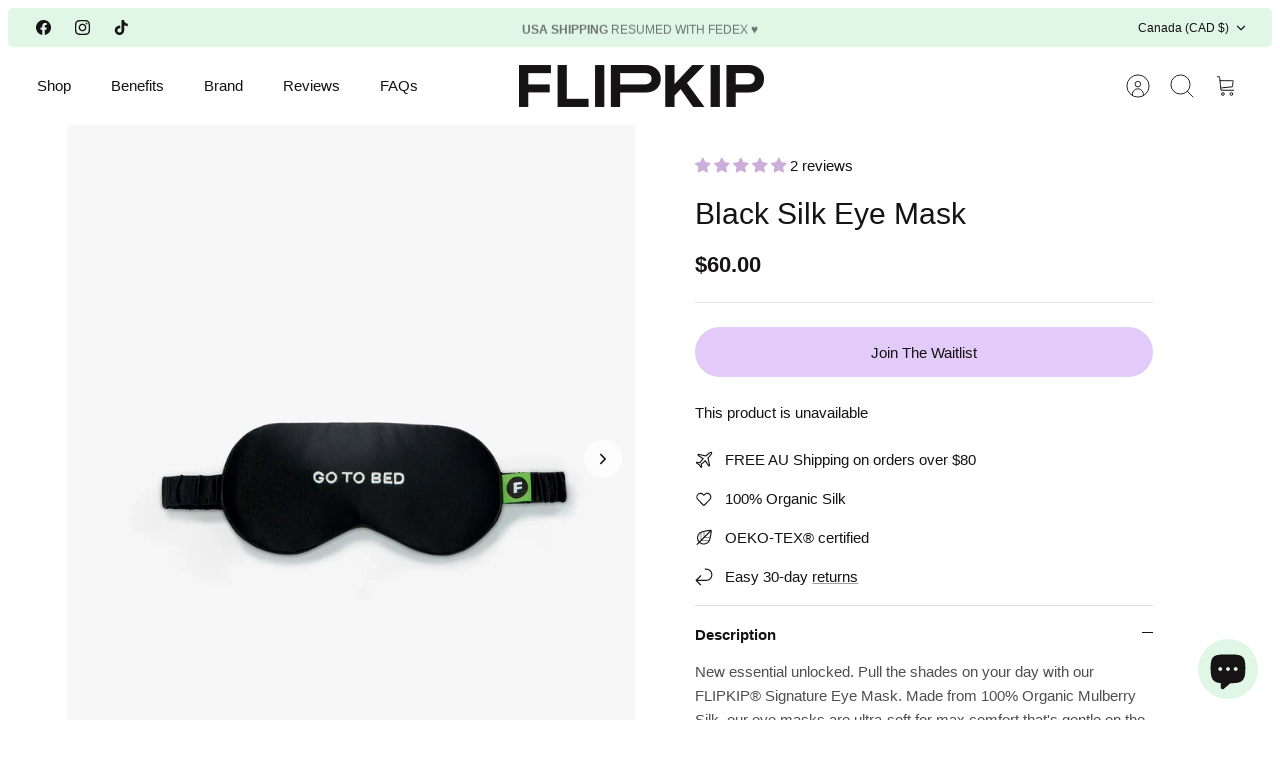

--- FILE ---
content_type: text/html; charset=utf-8
request_url: https://www.flipkip.com/en-ca/products/black-silk-eye-mask
body_size: 58924
content:
<!DOCTYPE html><html lang="en" dir="ltr" class="no-js">
<head>
  <!-- Mode 4.1.0 -->

  <title>Black Silk Eye Mask &ndash; FLIPKIP®</title>

  <meta charset="utf-8" />
<meta name="viewport" content="width=device-width,initial-scale=1.0" />
<meta http-equiv="X-UA-Compatible" content="IE=edge">

<link rel="preconnect" href="https://cdn.shopify.com" crossorigin>
<link rel="preconnect" href="https://fonts.shopify.com" crossorigin>
<link rel="preconnect" href="https://monorail-edge.shopifysvc.com"><link rel="preload" href="//www.flipkip.com/cdn/shop/t/77/assets/vendor.min.js?v=171821347312696842561757578291" as="script">
<link rel="preload" href="//www.flipkip.com/cdn/shop/t/77/assets/theme.js?v=124146568107506891781757578291" as="script"><link rel="canonical" href="https://www.flipkip.com/en-ca/products/black-silk-eye-mask" /><link rel="icon" href="//www.flipkip.com/cdn/shop/files/231026_Flipkip_Social-Media-Tiles_Profile-Tile_Brand-Mark_04.png?crop=center&height=48&v=1727086519&width=48" type="image/png"><meta name="description" content="Pull the shades on your day with our FLIPKIP® Signature Eye Mask. Made from 100% Organic Mulberry Silk, our eye masks are ultra-soft for max comfort and gentle on the eyes and hair. Let the beauty sleep begin.">
<style>
    
    
    
    
    
    
    
    
    
    
    
  </style>

  <meta property="og:site_name" content="FLIPKIP®">
<meta property="og:url" content="https://www.flipkip.com/en-ca/products/black-silk-eye-mask">
<meta property="og:title" content="Black Silk Eye Mask">
<meta property="og:type" content="product">
<meta property="og:description" content="Pull the shades on your day with our FLIPKIP® Signature Eye Mask. Made from 100% Organic Mulberry Silk, our eye masks are ultra-soft for max comfort and gentle on the eyes and hair. Let the beauty sleep begin."><meta property="og:image" content="http://www.flipkip.com/cdn/shop/products/Flipkip_Black_Silk_Eyemask_1200x1200.jpg?v=1661220409">
  <meta property="og:image:secure_url" content="https://www.flipkip.com/cdn/shop/products/Flipkip_Black_Silk_Eyemask_1200x1200.jpg?v=1661220409">
  <meta property="og:image:width" content="2000">
  <meta property="og:image:height" content="2500"><meta property="og:price:amount" content="60.00">
  <meta property="og:price:currency" content="CAD"><meta name="twitter:card" content="summary_large_image">
<meta name="twitter:title" content="Black Silk Eye Mask">
<meta name="twitter:description" content="Pull the shades on your day with our FLIPKIP® Signature Eye Mask. Made from 100% Organic Mulberry Silk, our eye masks are ultra-soft for max comfort and gentle on the eyes and hair. Let the beauty sleep begin.">


  <link href="//www.flipkip.com/cdn/shop/t/77/assets/styles.css?v=159090941635184412511757578308" rel="stylesheet" type="text/css" media="all" />
  
 
<link rel="stylesheet" href="//www.flipkip.com/cdn/shop/t/77/assets/swatches.css?v=20703133807118515081757578308" media="print" onload="this.media='all'">
    <noscript><link rel="stylesheet" href="//www.flipkip.com/cdn/shop/t/77/assets/swatches.css?v=20703133807118515081757578308"></noscript><script>
    document.documentElement.className = document.documentElement.className.replace('no-js', 'js');
    window.theme = window.theme || {};
    theme.money_format_with_product_code_preference = "${{amount}}";
    theme.money_format = "${{amount}}";
    theme.strings = {
      previous: "Previous",
      next: "Next",
      addressError: "Error looking up that address",
      addressNoResults: "No results for that address",
      addressQueryLimit: "You have exceeded the Google API usage limit. Consider upgrading to a \u003ca href=\"https:\/\/developers.google.com\/maps\/premium\/usage-limits\"\u003ePremium Plan\u003c\/a\u003e.",
      authError: "There was a problem authenticating your Google Maps API Key.",
      icon_labels_left: "Left",
      icon_labels_right: "Right",
      icon_labels_down: "Down",
      icon_labels_close: "Close",
      icon_labels_plus: "Plus",
      imageSlider: "Image slider",
      cart_terms_confirmation: "You must agree to the terms and conditions before continuing.",
      cart_general_quantity_too_high: "You can only have [QUANTITY] in your cart",
      products_listing_from: "From",
      products_product_add_to_cart: "Add to Cart",
      products_variant_no_stock: "Sold out",
      products_variant_non_existent: "Unavailable",
      products_product_pick_a: "Pick a",
      general_navigation_menu_toggle_aria_label: "Toggle menu",
      general_accessibility_labels_close: "Close",
      products_product_added_to_cart: "Added to cart",
      general_quick_search_pages: "Pages",
      general_quick_search_no_results: "Sorry, we couldn\u0026#39;t find any results"
    };
    theme.routes = {
      search_url: '/en-ca/search',
      cart_url: '/en-ca/cart',
      cart_add_url: '/en-ca/cart/add.js',
      cart_change_url: '/en-ca/cart/change.js',
      cart_update_url: '/en-ca/cart/update.js',
      predictive_search_url: '/en-ca/search/suggest'
    };
    theme.settings = {
      cart_type: "drawer",
      after_add_to_cart: "drawer",
      quickbuy_style: "button-quick-add",
      quickbuy_visibility: "hover",
      avoid_orphans: true,
      qb_enable_sticky_cols: true,
      show_search_suggestions: true
    };

    theme.enqueueStyleUpdateQueue = [];
    theme.enqueueStyleUpdateTimeoutId = null;
    theme.enqueueStyleUpdate = (cb) => {
      clearTimeout(theme.enqueueStyleUpdateTimeoutId);
      theme.enqueueStyleUpdateQueue.push(cb);
      theme.enqueueStyleUpdateTimeoutId = setTimeout(() => {
        while (theme.enqueueStyleUpdateQueue.length > 0) {
          theme.enqueueStyleUpdateQueue.pop()();
        }
      }, 0);
    }
  </script>

  <script src="//www.flipkip.com/cdn/shop/t/77/assets/vendor.min.js?v=171821347312696842561757578291" defer></script>
  <script src="//www.flipkip.com/cdn/shop/t/77/assets/theme.js?v=124146568107506891781757578291" defer></script>

  <script>window.performance && window.performance.mark && window.performance.mark('shopify.content_for_header.start');</script><meta name="facebook-domain-verification" content="ig92pdu67ch3xv81lxicucpc7m16bv">
<meta name="google-site-verification" content="bas4hCH8eW6dwnr33tgBOih8yZo8mjOf89afhJDp-ds">
<meta id="shopify-digital-wallet" name="shopify-digital-wallet" content="/64763232484/digital_wallets/dialog">
<meta name="shopify-checkout-api-token" content="373fe2804c88da510301725f04a0f263">
<meta id="in-context-paypal-metadata" data-shop-id="64763232484" data-venmo-supported="false" data-environment="production" data-locale="en_US" data-paypal-v4="true" data-currency="CAD">
<link rel="alternate" hreflang="x-default" href="https://www.flipkip.com/products/black-silk-eye-mask">
<link rel="alternate" hreflang="en" href="https://www.flipkip.com/products/black-silk-eye-mask">
<link rel="alternate" hreflang="en-US" href="https://www.flipkip.com/en-us/products/black-silk-eye-mask">
<link rel="alternate" hreflang="en-NZ" href="https://www.flipkip.com/en-nz/products/black-silk-eye-mask">
<link rel="alternate" hreflang="en-GB" href="https://www.flipkip.com/en-gb/products/black-silk-eye-mask">
<link rel="alternate" hreflang="en-CA" href="https://www.flipkip.com/en-ca/products/black-silk-eye-mask">
<link rel="alternate" hreflang="en-SG" href="https://www.flipkip.com/en-sg/products/black-silk-eye-mask">
<link rel="alternate" hreflang="en-DE" href="https://www.flipkip.com/en-de/products/black-silk-eye-mask">
<link rel="alternate" type="application/json+oembed" href="https://www.flipkip.com/en-ca/products/black-silk-eye-mask.oembed">
<script async="async" src="/checkouts/internal/preloads.js?locale=en-CA"></script>
<link rel="preconnect" href="https://shop.app" crossorigin="anonymous">
<script async="async" src="https://shop.app/checkouts/internal/preloads.js?locale=en-CA&shop_id=64763232484" crossorigin="anonymous"></script>
<script id="apple-pay-shop-capabilities" type="application/json">{"shopId":64763232484,"countryCode":"AU","currencyCode":"CAD","merchantCapabilities":["supports3DS"],"merchantId":"gid:\/\/shopify\/Shop\/64763232484","merchantName":"FLIPKIP®","requiredBillingContactFields":["postalAddress","email"],"requiredShippingContactFields":["postalAddress","email"],"shippingType":"shipping","supportedNetworks":["visa","masterCard","amex","jcb"],"total":{"type":"pending","label":"FLIPKIP®","amount":"1.00"},"shopifyPaymentsEnabled":true,"supportsSubscriptions":true}</script>
<script id="shopify-features" type="application/json">{"accessToken":"373fe2804c88da510301725f04a0f263","betas":["rich-media-storefront-analytics"],"domain":"www.flipkip.com","predictiveSearch":true,"shopId":64763232484,"locale":"en"}</script>
<script>var Shopify = Shopify || {};
Shopify.shop = "flipkipofficial.myshopify.com";
Shopify.locale = "en";
Shopify.currency = {"active":"CAD","rate":"0.94840518"};
Shopify.country = "CA";
Shopify.theme = {"name":"FLIPKIP 2.0 - 2025 - EOFY - USA RESUMED","id":151378395364,"schema_name":"Mode","schema_version":"4.1.0","theme_store_id":1578,"role":"main"};
Shopify.theme.handle = "null";
Shopify.theme.style = {"id":null,"handle":null};
Shopify.cdnHost = "www.flipkip.com/cdn";
Shopify.routes = Shopify.routes || {};
Shopify.routes.root = "/en-ca/";</script>
<script type="module">!function(o){(o.Shopify=o.Shopify||{}).modules=!0}(window);</script>
<script>!function(o){function n(){var o=[];function n(){o.push(Array.prototype.slice.apply(arguments))}return n.q=o,n}var t=o.Shopify=o.Shopify||{};t.loadFeatures=n(),t.autoloadFeatures=n()}(window);</script>
<script>
  window.ShopifyPay = window.ShopifyPay || {};
  window.ShopifyPay.apiHost = "shop.app\/pay";
  window.ShopifyPay.redirectState = null;
</script>
<script id="shop-js-analytics" type="application/json">{"pageType":"product"}</script>
<script defer="defer" async type="module" src="//www.flipkip.com/cdn/shopifycloud/shop-js/modules/v2/client.init-shop-cart-sync_C5BV16lS.en.esm.js"></script>
<script defer="defer" async type="module" src="//www.flipkip.com/cdn/shopifycloud/shop-js/modules/v2/chunk.common_CygWptCX.esm.js"></script>
<script type="module">
  await import("//www.flipkip.com/cdn/shopifycloud/shop-js/modules/v2/client.init-shop-cart-sync_C5BV16lS.en.esm.js");
await import("//www.flipkip.com/cdn/shopifycloud/shop-js/modules/v2/chunk.common_CygWptCX.esm.js");

  window.Shopify.SignInWithShop?.initShopCartSync?.({"fedCMEnabled":true,"windoidEnabled":true});

</script>
<script>
  window.Shopify = window.Shopify || {};
  if (!window.Shopify.featureAssets) window.Shopify.featureAssets = {};
  window.Shopify.featureAssets['shop-js'] = {"shop-cart-sync":["modules/v2/client.shop-cart-sync_ZFArdW7E.en.esm.js","modules/v2/chunk.common_CygWptCX.esm.js"],"init-fed-cm":["modules/v2/client.init-fed-cm_CmiC4vf6.en.esm.js","modules/v2/chunk.common_CygWptCX.esm.js"],"shop-button":["modules/v2/client.shop-button_tlx5R9nI.en.esm.js","modules/v2/chunk.common_CygWptCX.esm.js"],"shop-cash-offers":["modules/v2/client.shop-cash-offers_DOA2yAJr.en.esm.js","modules/v2/chunk.common_CygWptCX.esm.js","modules/v2/chunk.modal_D71HUcav.esm.js"],"init-windoid":["modules/v2/client.init-windoid_sURxWdc1.en.esm.js","modules/v2/chunk.common_CygWptCX.esm.js"],"shop-toast-manager":["modules/v2/client.shop-toast-manager_ClPi3nE9.en.esm.js","modules/v2/chunk.common_CygWptCX.esm.js"],"init-shop-email-lookup-coordinator":["modules/v2/client.init-shop-email-lookup-coordinator_B8hsDcYM.en.esm.js","modules/v2/chunk.common_CygWptCX.esm.js"],"init-shop-cart-sync":["modules/v2/client.init-shop-cart-sync_C5BV16lS.en.esm.js","modules/v2/chunk.common_CygWptCX.esm.js"],"avatar":["modules/v2/client.avatar_BTnouDA3.en.esm.js"],"pay-button":["modules/v2/client.pay-button_FdsNuTd3.en.esm.js","modules/v2/chunk.common_CygWptCX.esm.js"],"init-customer-accounts":["modules/v2/client.init-customer-accounts_DxDtT_ad.en.esm.js","modules/v2/client.shop-login-button_C5VAVYt1.en.esm.js","modules/v2/chunk.common_CygWptCX.esm.js","modules/v2/chunk.modal_D71HUcav.esm.js"],"init-shop-for-new-customer-accounts":["modules/v2/client.init-shop-for-new-customer-accounts_ChsxoAhi.en.esm.js","modules/v2/client.shop-login-button_C5VAVYt1.en.esm.js","modules/v2/chunk.common_CygWptCX.esm.js","modules/v2/chunk.modal_D71HUcav.esm.js"],"shop-login-button":["modules/v2/client.shop-login-button_C5VAVYt1.en.esm.js","modules/v2/chunk.common_CygWptCX.esm.js","modules/v2/chunk.modal_D71HUcav.esm.js"],"init-customer-accounts-sign-up":["modules/v2/client.init-customer-accounts-sign-up_CPSyQ0Tj.en.esm.js","modules/v2/client.shop-login-button_C5VAVYt1.en.esm.js","modules/v2/chunk.common_CygWptCX.esm.js","modules/v2/chunk.modal_D71HUcav.esm.js"],"shop-follow-button":["modules/v2/client.shop-follow-button_Cva4Ekp9.en.esm.js","modules/v2/chunk.common_CygWptCX.esm.js","modules/v2/chunk.modal_D71HUcav.esm.js"],"checkout-modal":["modules/v2/client.checkout-modal_BPM8l0SH.en.esm.js","modules/v2/chunk.common_CygWptCX.esm.js","modules/v2/chunk.modal_D71HUcav.esm.js"],"lead-capture":["modules/v2/client.lead-capture_Bi8yE_yS.en.esm.js","modules/v2/chunk.common_CygWptCX.esm.js","modules/v2/chunk.modal_D71HUcav.esm.js"],"shop-login":["modules/v2/client.shop-login_D6lNrXab.en.esm.js","modules/v2/chunk.common_CygWptCX.esm.js","modules/v2/chunk.modal_D71HUcav.esm.js"],"payment-terms":["modules/v2/client.payment-terms_CZxnsJam.en.esm.js","modules/v2/chunk.common_CygWptCX.esm.js","modules/v2/chunk.modal_D71HUcav.esm.js"]};
</script>
<script>(function() {
  var isLoaded = false;
  function asyncLoad() {
    if (isLoaded) return;
    isLoaded = true;
    var urls = ["https:\/\/static.klaviyo.com\/onsite\/js\/klaviyo.js?company_id=RMWmfK\u0026shop=flipkipofficial.myshopify.com","https:\/\/static.klaviyo.com\/onsite\/js\/klaviyo.js?company_id=RMWmfK\u0026shop=flipkipofficial.myshopify.com","https:\/\/static.klaviyo.com\/onsite\/js\/klaviyo.js?company_id=RMWmfK\u0026shop=flipkipofficial.myshopify.com"];
    for (var i = 0; i < urls.length; i++) {
      var s = document.createElement('script');
      s.type = 'text/javascript';
      s.async = true;
      s.src = urls[i];
      var x = document.getElementsByTagName('script')[0];
      x.parentNode.insertBefore(s, x);
    }
  };
  if(window.attachEvent) {
    window.attachEvent('onload', asyncLoad);
  } else {
    window.addEventListener('load', asyncLoad, false);
  }
})();</script>
<script id="__st">var __st={"a":64763232484,"offset":39600,"reqid":"e88db5e4-ce39-4fb9-8220-6f27f8bd001a-1768618436","pageurl":"www.flipkip.com\/en-ca\/products\/black-silk-eye-mask","u":"4bb5e3383592","p":"product","rtyp":"product","rid":7763635273956};</script>
<script>window.ShopifyPaypalV4VisibilityTracking = true;</script>
<script id="captcha-bootstrap">!function(){'use strict';const t='contact',e='account',n='new_comment',o=[[t,t],['blogs',n],['comments',n],[t,'customer']],c=[[e,'customer_login'],[e,'guest_login'],[e,'recover_customer_password'],[e,'create_customer']],r=t=>t.map((([t,e])=>`form[action*='/${t}']:not([data-nocaptcha='true']) input[name='form_type'][value='${e}']`)).join(','),a=t=>()=>t?[...document.querySelectorAll(t)].map((t=>t.form)):[];function s(){const t=[...o],e=r(t);return a(e)}const i='password',u='form_key',d=['recaptcha-v3-token','g-recaptcha-response','h-captcha-response',i],f=()=>{try{return window.sessionStorage}catch{return}},m='__shopify_v',_=t=>t.elements[u];function p(t,e,n=!1){try{const o=window.sessionStorage,c=JSON.parse(o.getItem(e)),{data:r}=function(t){const{data:e,action:n}=t;return t[m]||n?{data:e,action:n}:{data:t,action:n}}(c);for(const[e,n]of Object.entries(r))t.elements[e]&&(t.elements[e].value=n);n&&o.removeItem(e)}catch(o){console.error('form repopulation failed',{error:o})}}const l='form_type',E='cptcha';function T(t){t.dataset[E]=!0}const w=window,h=w.document,L='Shopify',v='ce_forms',y='captcha';let A=!1;((t,e)=>{const n=(g='f06e6c50-85a8-45c8-87d0-21a2b65856fe',I='https://cdn.shopify.com/shopifycloud/storefront-forms-hcaptcha/ce_storefront_forms_captcha_hcaptcha.v1.5.2.iife.js',D={infoText:'Protected by hCaptcha',privacyText:'Privacy',termsText:'Terms'},(t,e,n)=>{const o=w[L][v],c=o.bindForm;if(c)return c(t,g,e,D).then(n);var r;o.q.push([[t,g,e,D],n]),r=I,A||(h.body.append(Object.assign(h.createElement('script'),{id:'captcha-provider',async:!0,src:r})),A=!0)});var g,I,D;w[L]=w[L]||{},w[L][v]=w[L][v]||{},w[L][v].q=[],w[L][y]=w[L][y]||{},w[L][y].protect=function(t,e){n(t,void 0,e),T(t)},Object.freeze(w[L][y]),function(t,e,n,w,h,L){const[v,y,A,g]=function(t,e,n){const i=e?o:[],u=t?c:[],d=[...i,...u],f=r(d),m=r(i),_=r(d.filter((([t,e])=>n.includes(e))));return[a(f),a(m),a(_),s()]}(w,h,L),I=t=>{const e=t.target;return e instanceof HTMLFormElement?e:e&&e.form},D=t=>v().includes(t);t.addEventListener('submit',(t=>{const e=I(t);if(!e)return;const n=D(e)&&!e.dataset.hcaptchaBound&&!e.dataset.recaptchaBound,o=_(e),c=g().includes(e)&&(!o||!o.value);(n||c)&&t.preventDefault(),c&&!n&&(function(t){try{if(!f())return;!function(t){const e=f();if(!e)return;const n=_(t);if(!n)return;const o=n.value;o&&e.removeItem(o)}(t);const e=Array.from(Array(32),(()=>Math.random().toString(36)[2])).join('');!function(t,e){_(t)||t.append(Object.assign(document.createElement('input'),{type:'hidden',name:u})),t.elements[u].value=e}(t,e),function(t,e){const n=f();if(!n)return;const o=[...t.querySelectorAll(`input[type='${i}']`)].map((({name:t})=>t)),c=[...d,...o],r={};for(const[a,s]of new FormData(t).entries())c.includes(a)||(r[a]=s);n.setItem(e,JSON.stringify({[m]:1,action:t.action,data:r}))}(t,e)}catch(e){console.error('failed to persist form',e)}}(e),e.submit())}));const S=(t,e)=>{t&&!t.dataset[E]&&(n(t,e.some((e=>e===t))),T(t))};for(const o of['focusin','change'])t.addEventListener(o,(t=>{const e=I(t);D(e)&&S(e,y())}));const B=e.get('form_key'),M=e.get(l),P=B&&M;t.addEventListener('DOMContentLoaded',(()=>{const t=y();if(P)for(const e of t)e.elements[l].value===M&&p(e,B);[...new Set([...A(),...v().filter((t=>'true'===t.dataset.shopifyCaptcha))])].forEach((e=>S(e,t)))}))}(h,new URLSearchParams(w.location.search),n,t,e,['guest_login'])})(!0,!0)}();</script>
<script integrity="sha256-4kQ18oKyAcykRKYeNunJcIwy7WH5gtpwJnB7kiuLZ1E=" data-source-attribution="shopify.loadfeatures" defer="defer" src="//www.flipkip.com/cdn/shopifycloud/storefront/assets/storefront/load_feature-a0a9edcb.js" crossorigin="anonymous"></script>
<script crossorigin="anonymous" defer="defer" src="//www.flipkip.com/cdn/shopifycloud/storefront/assets/shopify_pay/storefront-65b4c6d7.js?v=20250812"></script>
<script data-source-attribution="shopify.dynamic_checkout.dynamic.init">var Shopify=Shopify||{};Shopify.PaymentButton=Shopify.PaymentButton||{isStorefrontPortableWallets:!0,init:function(){window.Shopify.PaymentButton.init=function(){};var t=document.createElement("script");t.src="https://www.flipkip.com/cdn/shopifycloud/portable-wallets/latest/portable-wallets.en.js",t.type="module",document.head.appendChild(t)}};
</script>
<script data-source-attribution="shopify.dynamic_checkout.buyer_consent">
  function portableWalletsHideBuyerConsent(e){var t=document.getElementById("shopify-buyer-consent"),n=document.getElementById("shopify-subscription-policy-button");t&&n&&(t.classList.add("hidden"),t.setAttribute("aria-hidden","true"),n.removeEventListener("click",e))}function portableWalletsShowBuyerConsent(e){var t=document.getElementById("shopify-buyer-consent"),n=document.getElementById("shopify-subscription-policy-button");t&&n&&(t.classList.remove("hidden"),t.removeAttribute("aria-hidden"),n.addEventListener("click",e))}window.Shopify?.PaymentButton&&(window.Shopify.PaymentButton.hideBuyerConsent=portableWalletsHideBuyerConsent,window.Shopify.PaymentButton.showBuyerConsent=portableWalletsShowBuyerConsent);
</script>
<script data-source-attribution="shopify.dynamic_checkout.cart.bootstrap">document.addEventListener("DOMContentLoaded",(function(){function t(){return document.querySelector("shopify-accelerated-checkout-cart, shopify-accelerated-checkout")}if(t())Shopify.PaymentButton.init();else{new MutationObserver((function(e,n){t()&&(Shopify.PaymentButton.init(),n.disconnect())})).observe(document.body,{childList:!0,subtree:!0})}}));
</script>
<link id="shopify-accelerated-checkout-styles" rel="stylesheet" media="screen" href="https://www.flipkip.com/cdn/shopifycloud/portable-wallets/latest/accelerated-checkout-backwards-compat.css" crossorigin="anonymous">
<style id="shopify-accelerated-checkout-cart">
        #shopify-buyer-consent {
  margin-top: 1em;
  display: inline-block;
  width: 100%;
}

#shopify-buyer-consent.hidden {
  display: none;
}

#shopify-subscription-policy-button {
  background: none;
  border: none;
  padding: 0;
  text-decoration: underline;
  font-size: inherit;
  cursor: pointer;
}

#shopify-subscription-policy-button::before {
  box-shadow: none;
}

      </style>
<script id="sections-script" data-sections="related-products" defer="defer" src="//www.flipkip.com/cdn/shop/t/77/compiled_assets/scripts.js?v=3175"></script>
<script>window.performance && window.performance.mark && window.performance.mark('shopify.content_for_header.end');</script>

  <!-- Google tag (gtag.js) -->
<script async src="https://www.googletagmanager.com/gtag/js?id=G-C2TDTM31DX"></script>
<script>
  window.dataLayer = window.dataLayer || [];
  function gtag(){dataLayer.push(arguments);}
  gtag('js', new Date());

  gtag('config', 'G-C2TDTM31DX');
</script>

  <!-- Global site tag (gtag.js) - Google Analytics -->
<script async src="https://www.googletagmanager.com/gtag/js?id=UA-239304751-1"></script>
<script>
  window.dataLayer = window.dataLayer || [];
  function gtag(){dataLayer.push(arguments);}
  gtag('js', new Date());

  gtag('config', 'UA-239304751-1');
</script>

  <!-- Hotjar Tracking Code for FLIPKIP® -->
<script>
    (function(h,o,t,j,a,r){
        h.hj=h.hj||function(){(h.hj.q=h.hj.q||[]).push(arguments)};
        h._hjSettings={hjid:3237213,hjsv:6};
        a=o.getElementsByTagName('head')[0];
        r=o.createElement('script');r.async=1;
        r.src=t+h._hjSettings.hjid+j+h._hjSettings.hjsv;
        a.appendChild(r);
    })(window,document,'https://static.hotjar.com/c/hotjar-','.js?sv=');
</script>
<!-- BEGIN app block: shopify://apps/tolstoy-shoppable-video-quiz/blocks/widget-block/06fa8282-42ff-403e-b67c-1936776aed11 -->




                























<script
  type="module"
  async
  src="https://widget.gotolstoy.com/we/widget.js"
  data-shop=flipkipofficial.myshopify.com
  data-app-key=295efd78-ff21-4dc1-b813-706a731a7e18
  data-should-use-cache=true
  data-cache-version=""
  data-product-gallery-projects="[]"
  data-collection-gallery-projects="[]"
  data-product-id=7763635273956
  data-template-name="product"
  data-ot-ignore
>
</script>
<script
  type="text/javascript"
  nomodule
  async
  src="https://widget.gotolstoy.com/widget/widget.js"
  data-shop=flipkipofficial.myshopify.com
  data-app-key=295efd78-ff21-4dc1-b813-706a731a7e18
  data-should-use-cache=true
  data-cache-version=""
  data-product-gallery-projects="[]"
  data-collection-gallery-projects="[]"
  data-product-id=7763635273956
  data-collection-id=""
  data-template-name="product"
  data-ot-ignore
></script>
<script
  type="module"
  async
  src="https://play.gotolstoy.com/widget-v2/widget.js"
  id="tolstoy-widget-script"
  data-shop=flipkipofficial.myshopify.com
  data-app-key=295efd78-ff21-4dc1-b813-706a731a7e18
  data-should-use-cache=true
  data-cache-version=""
  data-product-gallery-projects="[]"
  data-collection-gallery-projects="[]"
  data-product-id=7763635273956
  data-collection-id=""
  data-shop-assistant-enabled="false"
  data-search-bar-widget-enabled="false"
  data-template-name="product"
  data-customer-id=""
  data-ot-ignore
></script>
<script>
  window.tolstoyCurrencySymbol = '$';
  window.tolstoyMoneyFormat = '${{amount}}';
</script>
<script>
  window.tolstoyDebug = {
    enable: () => {
      fetch('/cart/update.js', {
        method: 'POST',
        headers: { 'Content-Type': 'application/json' },
        body: JSON.stringify({ attributes: { TolstoyDebugEnabled: 'true' } })
      })
      .then(response => response.json())
      .then(() => window.location.reload());
    },
    disable: () => {
      fetch('/cart/update.js', {
        method: 'POST',
        headers: { 'Content-Type': 'application/json' },
        body: JSON.stringify({ attributes: { TolstoyDebugEnabled: null } })
      })
      .then(response => response.json())
      .then(() => window.location.reload())
    },
    status: async () => {
      const response = await fetch('/cart.js');
      const json = await response.json();
      console.log(json.attributes);
    }
  }
</script>

<!-- END app block --><!-- BEGIN app block: shopify://apps/eg-auto-add-to-cart/blocks/app-embed/0f7d4f74-1e89-4820-aec4-6564d7e535d2 -->










  
    <script
      async
      type="text/javascript"
      src="https://cdn.506.io/eg/script.js?shop=flipkipofficial.myshopify.com&v=7"
    ></script>
  



  <meta id="easygift-shop" itemid="c2hvcF8kXzE3Njg2MTg0Mzc=" content="{&quot;isInstalled&quot;:true,&quot;installedOn&quot;:&quot;2023-11-14T02:24:18.578Z&quot;,&quot;appVersion&quot;:&quot;3.0&quot;,&quot;subscriptionName&quot;:&quot;Standard&quot;,&quot;cartAnalytics&quot;:true,&quot;freeTrialEndsOn&quot;:null,&quot;settings&quot;:{&quot;reminderBannerStyle&quot;:{&quot;position&quot;:{&quot;horizontal&quot;:&quot;right&quot;,&quot;vertical&quot;:&quot;bottom&quot;},&quot;imageUrl&quot;:null,&quot;closingMode&quot;:&quot;doNotAutoClose&quot;,&quot;cssStyles&quot;:&quot;&quot;,&quot;displayAfter&quot;:5,&quot;headerText&quot;:&quot;&quot;,&quot;primaryColor&quot;:&quot;#000000&quot;,&quot;reshowBannerAfter&quot;:&quot;everyNewSession&quot;,&quot;selfcloseAfter&quot;:5,&quot;showImage&quot;:false,&quot;subHeaderText&quot;:&quot;&quot;},&quot;addedItemIdentifier&quot;:&quot;Free Gift&quot;,&quot;ignoreOtherAppLineItems&quot;:null,&quot;customVariantsInfoLifetimeMins&quot;:1440,&quot;redirectPath&quot;:null,&quot;ignoreNonStandardCartRequests&quot;:false,&quot;bannerStyle&quot;:{&quot;position&quot;:{&quot;horizontal&quot;:&quot;right&quot;,&quot;vertical&quot;:&quot;bottom&quot;},&quot;cssStyles&quot;:null,&quot;primaryColor&quot;:&quot;#000000&quot;},&quot;themePresetId&quot;:&quot;0&quot;,&quot;notificationStyle&quot;:{&quot;position&quot;:{&quot;horizontal&quot;:&quot;right&quot;,&quot;vertical&quot;:&quot;bottom&quot;},&quot;primaryColor&quot;:&quot;#000000&quot;,&quot;duration&quot;:&quot;3.0&quot;,&quot;cssStyles&quot;:null,&quot;hasCustomizations&quot;:false},&quot;fetchCartData&quot;:false,&quot;useLocalStorage&quot;:{&quot;enabled&quot;:false,&quot;expiryMinutes&quot;:null},&quot;popupStyle&quot;:{&quot;closeModalOutsideClick&quot;:true,&quot;priceShowZeroDecimals&quot;:true,&quot;primaryColor&quot;:&quot;#CBAEDA&quot;,&quot;secondaryColor&quot;:&quot;#000000&quot;,&quot;cssStyles&quot;:null,&quot;hasCustomizations&quot;:false,&quot;addButtonText&quot;:&quot;Select&quot;,&quot;dismissButtonText&quot;:&quot;Close&quot;,&quot;outOfStockButtonText&quot;:&quot;Out of Stock&quot;,&quot;imageUrl&quot;:null,&quot;showProductLink&quot;:false,&quot;subscriptionLabel&quot;:&quot;Subscription Plan&quot;},&quot;refreshAfterBannerClick&quot;:false,&quot;disableReapplyRules&quot;:false,&quot;disableReloadOnFailedAddition&quot;:false,&quot;autoReloadCartPage&quot;:false,&quot;ajaxRedirectPath&quot;:null,&quot;allowSimultaneousRequests&quot;:false,&quot;applyRulesOnCheckout&quot;:false,&quot;enableCartCtrlOverrides&quot;:true,&quot;customRedirectFromCart&quot;:null,&quot;scriptSettings&quot;:{&quot;branding&quot;:{&quot;show&quot;:false,&quot;removalRequestSent&quot;:null},&quot;productPageRedirection&quot;:{&quot;enabled&quot;:false,&quot;products&quot;:[],&quot;redirectionURL&quot;:&quot;\/&quot;},&quot;debugging&quot;:{&quot;enabled&quot;:false,&quot;enabledOn&quot;:null,&quot;stringifyObj&quot;:false},&quot;customCSS&quot;:null,&quot;delayUpdates&quot;:2000,&quot;decodePayload&quot;:false,&quot;hideAlertsOnFrontend&quot;:false,&quot;removeEGPropertyFromSplitActionLineItems&quot;:false,&quot;fetchProductInfoFromSavedDomain&quot;:false,&quot;enableBuyNowInterceptions&quot;:false,&quot;removeProductsAddedFromExpiredRules&quot;:false,&quot;useFinalPrice&quot;:false,&quot;hideGiftedPropertyText&quot;:false,&quot;fetchCartDataBeforeRequest&quot;:false}},&quot;translations&quot;:null,&quot;defaultLocale&quot;:&quot;en&quot;,&quot;shopDomain&quot;:&quot;www.flipkip.com&quot;}">


<script defer>
  (async function() {
    try {

      const blockVersion = "v3"
      if (blockVersion != "v3") {
        return
      }

      let metaErrorFlag = false;
      if (metaErrorFlag) {
        return
      }

      // Parse metafields as JSON
      const metafields = {"easygift-rule-6672b604ebba692ad58b0838":{"schedule":{"enabled":false,"starts":null,"ends":null},"trigger":{"productTags":{"targets":[],"collectionInfo":null,"sellingPlan":null},"type":"productsInclude","minCartValue":null,"hasUpperCartValue":false,"upperCartValue":null,"products":[{"name":"Charcoal Flip Silk Linen Pillowcase - Charcoal \/ Single","variantId":45634199027940,"variantGid":"gid:\/\/shopify\/ProductVariant\/45634199027940","productGid":"gid:\/\/shopify\/Product\/8514545975524","handle":"charcoal-flip-silk-linen-pillowcase","sellingPlans":[],"alerts":[],"_id":"695b2815913b3e4a5b438661"},{"name":"Charcoal Flip Silk Linen Pillowcase - Charcoal \/ Set of 2","variantId":45634199060708,"variantGid":"gid:\/\/shopify\/ProductVariant\/45634199060708","productGid":"gid:\/\/shopify\/Product\/8514545975524","handle":"charcoal-flip-silk-linen-pillowcase","sellingPlans":[],"alerts":[],"_id":"695b2815913b3e4a5b438662"},{"name":"Crisp White Flip Silk Linen Pillowcase - Crisp White \/ Single","variantId":43286548021476,"variantGid":"gid:\/\/shopify\/ProductVariant\/43286548021476","productGid":"gid:\/\/shopify\/Product\/7763566624996","handle":"crisp-white-flip-silk-linen-pillowcase","sellingPlans":[],"alerts":[],"_id":"695b2815913b3e4a5b438663"},{"name":"Crisp White Flip Silk Linen Pillowcase - Crisp White \/ Set of 2","variantId":43286548054244,"variantGid":"gid:\/\/shopify\/ProductVariant\/43286548054244","productGid":"gid:\/\/shopify\/Product\/7763566624996","handle":"crisp-white-flip-silk-linen-pillowcase","sellingPlans":[],"alerts":[],"_id":"695b2815913b3e4a5b438664"},{"name":"Lemon Butter Flip Silk Linen Pillowcase - Lemon Butter \/ Single","variantId":44648898592996,"variantGid":"gid:\/\/shopify\/ProductVariant\/44648898592996","productGid":"gid:\/\/shopify\/Product\/8172477808868","handle":"lemon-butter-flip-silk-linen-pillowcase","sellingPlans":[],"alerts":[],"_id":"695b2815913b3e4a5b438665"},{"name":"Lemon Butter Flip Silk Linen Pillowcase - Lemon Butter \/ Set of 2","variantId":44648898625764,"variantGid":"gid:\/\/shopify\/ProductVariant\/44648898625764","productGid":"gid:\/\/shopify\/Product\/8172477808868","handle":"lemon-butter-flip-silk-linen-pillowcase","sellingPlans":[],"alerts":[],"_id":"695b2815913b3e4a5b438666"},{"name":"Natural White Flip Silk Linen Pillowcase - Natural White \/ Single \/ Standard","variantId":43456769917156,"variantGid":"gid:\/\/shopify\/ProductVariant\/43456769917156","productGid":"gid:\/\/shopify\/Product\/7814503235812","handle":"natural-white-flip-silk-linen-pillowcase","sellingPlans":[],"alerts":[],"_id":"695b2815913b3e4a5b438667"},{"name":"Natural White Flip Silk Linen Pillowcase - Natural White \/ Single \/ King","variantId":44753016029412,"variantGid":"gid:\/\/shopify\/ProductVariant\/44753016029412","productGid":"gid:\/\/shopify\/Product\/7814503235812","handle":"natural-white-flip-silk-linen-pillowcase","sellingPlans":[],"alerts":[],"_id":"695b2815913b3e4a5b438668"},{"name":"Natural White Flip Silk Linen Pillowcase - Natural White \/ Set of 2 \/ Standard","variantId":43456769949924,"variantGid":"gid:\/\/shopify\/ProductVariant\/43456769949924","productGid":"gid:\/\/shopify\/Product\/7814503235812","handle":"natural-white-flip-silk-linen-pillowcase","sellingPlans":[],"alerts":[],"_id":"695b2815913b3e4a5b438669"},{"name":"Natural White Flip Silk Linen Pillowcase - Natural White \/ Set of 2 \/ King","variantId":44753016062180,"variantGid":"gid:\/\/shopify\/ProductVariant\/44753016062180","productGid":"gid:\/\/shopify\/Product\/7814503235812","handle":"natural-white-flip-silk-linen-pillowcase","sellingPlans":[],"alerts":[],"_id":"695b2815913b3e4a5b43866a"},{"name":"Oat Flip Silk Linen Pillowcase - Oat \/ Single \/ Standard","variantId":43286459777252,"variantGid":"gid:\/\/shopify\/ProductVariant\/43286459777252","productGid":"gid:\/\/shopify\/Product\/7763533856996","handle":"oat-flip-silk-linen-pillowcase","sellingPlans":[],"alerts":[],"_id":"695b2815913b3e4a5b43866b"},{"name":"Oat Flip Silk Linen Pillowcase - Oat \/ Single \/ King","variantId":44752962224356,"variantGid":"gid:\/\/shopify\/ProductVariant\/44752962224356","productGid":"gid:\/\/shopify\/Product\/7763533856996","handle":"oat-flip-silk-linen-pillowcase","sellingPlans":[],"alerts":[],"_id":"695b2815913b3e4a5b43866c"},{"name":"Oat Flip Silk Linen Pillowcase - Oat \/ Set of 2 \/ Standard","variantId":43286459810020,"variantGid":"gid:\/\/shopify\/ProductVariant\/43286459810020","productGid":"gid:\/\/shopify\/Product\/7763533856996","handle":"oat-flip-silk-linen-pillowcase","sellingPlans":[],"alerts":[],"_id":"695b2815913b3e4a5b43866d"},{"name":"Oat Flip Silk Linen Pillowcase - Oat \/ Set of 2 \/ King","variantId":44752962257124,"variantGid":"gid:\/\/shopify\/ProductVariant\/44752962257124","productGid":"gid:\/\/shopify\/Product\/7763533856996","handle":"oat-flip-silk-linen-pillowcase","sellingPlans":[],"alerts":[],"_id":"695b2815913b3e4a5b43866e"},{"name":"Rose Flip Silk Linen Pillowcase - Rose \/ Single","variantId":43279185477860,"variantGid":"gid:\/\/shopify\/ProductVariant\/43279185477860","productGid":"gid:\/\/shopify\/Product\/7761436704996","handle":"rose-flip-silk-linen-pillowcase","sellingPlans":[],"alerts":[],"_id":"695b2815913b3e4a5b43866f"},{"name":"Rose Flip Silk Linen Pillowcase - Rose \/ Set of 2","variantId":43279185510628,"variantGid":"gid:\/\/shopify\/ProductVariant\/43279185510628","productGid":"gid:\/\/shopify\/Product\/7761436704996","handle":"rose-flip-silk-linen-pillowcase","sellingPlans":[],"alerts":[],"_id":"695b2815913b3e4a5b438670"}],"collections":[],"condition":"quantity","conditionMin":1,"conditionMax":null,"collectionSellingPlanType":null},"action":{"notification":{"enabled":false,"headerText":null,"subHeaderText":null,"showImage":false,"imageUrl":""},"discount":{"easygiftAppDiscount":false,"issue":null,"type":"shpAutomatic","id":"gid:\/\/shopify\/DiscountAutomaticNode\/1338051002596","title":"FREE Wash Bag","createdByEasyGift":true,"discountType":"percentage","value":100,"code":null},"popupOptions":{"headline":null,"subHeadline":null,"showItemsPrice":false,"showVariantsSeparately":false,"popupDismissable":false,"imageUrl":null,"persistPopup":false,"rewardQuantity":1,"showDiscountedPrice":false,"hideOOSItems":false},"banner":{"enabled":false,"headerText":null,"subHeaderText":null,"showImage":false,"imageUrl":null,"displayAfter":"5","closingMode":"doNotAutoClose","selfcloseAfter":"5","reshowBannerAfter":"everyNewSession","redirectLink":null},"type":"addAutomatically","products":[{"name":"FLIPKIP® Delicates Wash Bag - Default Title","variantId":"45227915116772","variantGid":"gid:\/\/shopify\/ProductVariant\/45227915116772","productGid":"gid:\/\/shopify\/Product\/8385039335652","quantity":1,"handle":"flipkip-delicates-wash-bag-for-pillowcases","price":"14.99","alerts":[]}],"limit":1,"preventProductRemoval":false,"addAvailableProducts":false},"targeting":{"link":{"destination":null,"data":null,"cookieLifetime":14},"additionalCriteria":{"geo":{"include":[],"exclude":[]},"type":null,"customerTags":[],"customerTagsExcluded":[],"customerId":[],"orderCount":null,"hasOrderCountMax":false,"orderCountMax":null,"totalSpent":null,"hasTotalSpentMax":false,"totalSpentMax":null},"type":"all"},"settings":{"worksInReverse":true,"runsOncePerSession":false,"preventAddedItemPurchase":false,"showReminderBanner":false},"_id":"6672b604ebba692ad58b0838","name":"Delicates Wash Bag","store":"6552da077e2ed89dbdfc4453","shop":"flipkipofficial","active":true,"createdAt":"2024-06-19T10:42:12.723Z","updatedAt":"2026-01-05T02:55:22.310Z","__v":0,"translations":null}};

      // Process metafields in JavaScript
      let savedRulesArray = [];
      for (const [key, value] of Object.entries(metafields)) {
        if (value) {
          for (const prop in value) {
            // avoiding Object.Keys for performance gain -- no need to make an array of keys.
            savedRulesArray.push(value);
            break;
          }
        }
      }

      const metaTag = document.createElement('meta');
      metaTag.id = 'easygift-rules';
      metaTag.content = JSON.stringify(savedRulesArray);
      metaTag.setAttribute('itemid', 'cnVsZXNfJF8xNzY4NjE4NDM3');

      document.head.appendChild(metaTag);
      } catch (err) {
        
      }
  })();
</script>


  <script
    type="text/javascript"
    defer
  >

    (function () {
      try {
        window.EG_INFO = window.EG_INFO || {};
        var shopInfo = {"isInstalled":true,"installedOn":"2023-11-14T02:24:18.578Z","appVersion":"3.0","subscriptionName":"Standard","cartAnalytics":true,"freeTrialEndsOn":null,"settings":{"reminderBannerStyle":{"position":{"horizontal":"right","vertical":"bottom"},"imageUrl":null,"closingMode":"doNotAutoClose","cssStyles":"","displayAfter":5,"headerText":"","primaryColor":"#000000","reshowBannerAfter":"everyNewSession","selfcloseAfter":5,"showImage":false,"subHeaderText":""},"addedItemIdentifier":"Free Gift","ignoreOtherAppLineItems":null,"customVariantsInfoLifetimeMins":1440,"redirectPath":null,"ignoreNonStandardCartRequests":false,"bannerStyle":{"position":{"horizontal":"right","vertical":"bottom"},"cssStyles":null,"primaryColor":"#000000"},"themePresetId":"0","notificationStyle":{"position":{"horizontal":"right","vertical":"bottom"},"primaryColor":"#000000","duration":"3.0","cssStyles":null,"hasCustomizations":false},"fetchCartData":false,"useLocalStorage":{"enabled":false,"expiryMinutes":null},"popupStyle":{"closeModalOutsideClick":true,"priceShowZeroDecimals":true,"primaryColor":"#CBAEDA","secondaryColor":"#000000","cssStyles":null,"hasCustomizations":false,"addButtonText":"Select","dismissButtonText":"Close","outOfStockButtonText":"Out of Stock","imageUrl":null,"showProductLink":false,"subscriptionLabel":"Subscription Plan"},"refreshAfterBannerClick":false,"disableReapplyRules":false,"disableReloadOnFailedAddition":false,"autoReloadCartPage":false,"ajaxRedirectPath":null,"allowSimultaneousRequests":false,"applyRulesOnCheckout":false,"enableCartCtrlOverrides":true,"customRedirectFromCart":null,"scriptSettings":{"branding":{"show":false,"removalRequestSent":null},"productPageRedirection":{"enabled":false,"products":[],"redirectionURL":"\/"},"debugging":{"enabled":false,"enabledOn":null,"stringifyObj":false},"customCSS":null,"delayUpdates":2000,"decodePayload":false,"hideAlertsOnFrontend":false,"removeEGPropertyFromSplitActionLineItems":false,"fetchProductInfoFromSavedDomain":false,"enableBuyNowInterceptions":false,"removeProductsAddedFromExpiredRules":false,"useFinalPrice":false,"hideGiftedPropertyText":false,"fetchCartDataBeforeRequest":false}},"translations":null,"defaultLocale":"en","shopDomain":"www.flipkip.com"};
        var productRedirectionEnabled = shopInfo.settings.scriptSettings.productPageRedirection.enabled;
        if (["Unlimited", "Enterprise"].includes(shopInfo.subscriptionName) && productRedirectionEnabled) {
          var products = shopInfo.settings.scriptSettings.productPageRedirection.products;
          if (products.length > 0) {
            var productIds = products.map(function(prod) {
              var productGid = prod.id;
              var productIdNumber = parseInt(productGid.split('/').pop());
              return productIdNumber;
            });
            var productInfo = {"id":7763635273956,"title":"Black Silk Eye Mask","handle":"black-silk-eye-mask","description":"\u003cp\u003eNew essential unlocked. Pull the shades on your day with our FLIPKIP® Signature Eye Mask. Made from 100% Organic Mulberry Silk, our eye masks are ultra-soft for max comfort that's gentle on the eyes and hair.\u003c\/p\u003e\n\u003cp\u003eDid we mention they won’t slurp up your skincare? Let the beauty sleep begin.\u003c\/p\u003e","published_at":"2022-08-22T17:06:27+10:00","created_at":"2022-08-22T16:44:51+10:00","vendor":"Flipkip","type":"Eye Masks","tags":["Eye Mask","Silk"],"price":6000,"price_min":6000,"price_max":6000,"available":false,"price_varies":false,"compare_at_price":null,"compare_at_price_min":0,"compare_at_price_max":0,"compare_at_price_varies":false,"variants":[{"id":43286725918948,"title":"Black","option1":"Black","option2":null,"option3":null,"sku":"FK-EYEMSK-BLK","requires_shipping":true,"taxable":true,"featured_image":{"id":39023412150500,"product_id":7763635273956,"position":1,"created_at":"2022-08-23T12:01:08+10:00","updated_at":"2022-08-23T12:06:49+10:00","alt":null,"width":2000,"height":2500,"src":"\/\/www.flipkip.com\/cdn\/shop\/products\/Flipkip_Black_Silk_Eyemask.jpg?v=1661220409","variant_ids":[43286725918948]},"available":false,"name":"Black Silk Eye Mask - Black","public_title":"Black","options":["Black"],"price":6000,"weight":83,"compare_at_price":null,"inventory_management":"shopify","barcode":null,"featured_media":{"alt":null,"id":31599741075684,"position":1,"preview_image":{"aspect_ratio":0.8,"height":2500,"width":2000,"src":"\/\/www.flipkip.com\/cdn\/shop\/products\/Flipkip_Black_Silk_Eyemask.jpg?v=1661220409"}},"requires_selling_plan":false,"selling_plan_allocations":[]}],"images":["\/\/www.flipkip.com\/cdn\/shop\/products\/Flipkip_Black_Silk_Eyemask.jpg?v=1661220409","\/\/www.flipkip.com\/cdn\/shop\/products\/Flipkip_Black_Silk_Eyemask_Lifestyle.jpg?v=1661734312","\/\/www.flipkip.com\/cdn\/shop\/products\/FLIPKIP_Sleep_Essentials_Flip_Silk_Linen_Pillowcase_Black3-2.jpg?v=1676956148"],"featured_image":"\/\/www.flipkip.com\/cdn\/shop\/products\/Flipkip_Black_Silk_Eyemask.jpg?v=1661220409","options":["Color"],"media":[{"alt":null,"id":31599741075684,"position":1,"preview_image":{"aspect_ratio":0.8,"height":2500,"width":2000,"src":"\/\/www.flipkip.com\/cdn\/shop\/products\/Flipkip_Black_Silk_Eyemask.jpg?v=1661220409"},"aspect_ratio":0.8,"height":2500,"media_type":"image","src":"\/\/www.flipkip.com\/cdn\/shop\/products\/Flipkip_Black_Silk_Eyemask.jpg?v=1661220409","width":2000},{"alt":null,"id":31702582690020,"position":2,"preview_image":{"aspect_ratio":0.8,"height":2500,"width":2000,"src":"\/\/www.flipkip.com\/cdn\/shop\/products\/Flipkip_Black_Silk_Eyemask_Lifestyle.jpg?v=1661734312"},"aspect_ratio":0.8,"height":2500,"media_type":"image","src":"\/\/www.flipkip.com\/cdn\/shop\/products\/Flipkip_Black_Silk_Eyemask_Lifestyle.jpg?v=1661734312","width":2000},{"alt":null,"id":39840702529764,"position":3,"preview_image":{"aspect_ratio":0.8,"height":4000,"width":3200,"src":"\/\/www.flipkip.com\/cdn\/shop\/products\/FLIPKIP_Sleep_Essentials_Flip_Silk_Linen_Pillowcase_Black3-2.jpg?v=1676956148"},"aspect_ratio":0.8,"height":4000,"media_type":"image","src":"\/\/www.flipkip.com\/cdn\/shop\/products\/FLIPKIP_Sleep_Essentials_Flip_Silk_Linen_Pillowcase_Black3-2.jpg?v=1676956148","width":3200}],"requires_selling_plan":false,"selling_plan_groups":[],"content":"\u003cp\u003eNew essential unlocked. Pull the shades on your day with our FLIPKIP® Signature Eye Mask. Made from 100% Organic Mulberry Silk, our eye masks are ultra-soft for max comfort that's gentle on the eyes and hair.\u003c\/p\u003e\n\u003cp\u003eDid we mention they won’t slurp up your skincare? Let the beauty sleep begin.\u003c\/p\u003e"};
            var isProductInList = productIds.includes(productInfo.id);
            if (isProductInList) {
              var redirectionURL = shopInfo.settings.scriptSettings.productPageRedirection.redirectionURL;
              if (redirectionURL) {
                window.location = redirectionURL;
              }
            }
          }
        }

        

          var rawPriceString = "60.00";
    
          rawPriceString = rawPriceString.trim();
    
          var normalisedPrice;

          function processNumberString(str) {
            // Helper to find the rightmost index of '.', ',' or "'"
            const lastDot = str.lastIndexOf('.');
            const lastComma = str.lastIndexOf(',');
            const lastApostrophe = str.lastIndexOf("'");
            const lastIndex = Math.max(lastDot, lastComma, lastApostrophe);

            // If no punctuation, remove any stray spaces and return
            if (lastIndex === -1) {
              return str.replace(/[.,'\s]/g, '');
            }

            // Extract parts
            const before = str.slice(0, lastIndex).replace(/[.,'\s]/g, '');
            const after = str.slice(lastIndex + 1).replace(/[.,'\s]/g, '');

            // If the after part is 1 or 2 digits, treat as decimal
            if (after.length > 0 && after.length <= 2) {
              return `${before}.${after}`;
            }

            // Otherwise treat as integer with thousands separator removed
            return before + after;
          }

          normalisedPrice = processNumberString(rawPriceString)

          window.EG_INFO["43286725918948"] = {
            "price": `${normalisedPrice}`,
            "presentmentPrices": {
              "edges": [
                {
                  "node": {
                    "price": {
                      "amount": `${normalisedPrice}`,
                      "currencyCode": "CAD"
                    }
                  }
                }
              ]
            },
            "sellingPlanGroups": {
              "edges": [
                
              ]
            },
            "product": {
              "id": "gid://shopify/Product/7763635273956",
              "tags": ["Eye Mask","Silk"],
              "collections": {
                "pageInfo": {
                  "hasNextPage": false
                },
                "edges": [
                  
                    {
                      "node": {
                        "id": "gid://shopify/Collection/406633939172"
                      }
                    },
                  
                    {
                      "node": {
                        "id": "gid://shopify/Collection/410168099044"
                      }
                    }
                  
                ]
              }
            },
            "id": "43286725918948",
            "timestamp": 1768618437
          };
        
      } catch(err) {
      return
    }})()
  </script>



<!-- END app block --><!-- BEGIN app block: shopify://apps/judge-me-reviews/blocks/judgeme_core/61ccd3b1-a9f2-4160-9fe9-4fec8413e5d8 --><!-- Start of Judge.me Core -->






<link rel="dns-prefetch" href="https://cdnwidget.judge.me">
<link rel="dns-prefetch" href="https://cdn.judge.me">
<link rel="dns-prefetch" href="https://cdn1.judge.me">
<link rel="dns-prefetch" href="https://api.judge.me">

<script data-cfasync='false' class='jdgm-settings-script'>window.jdgmSettings={"pagination":5,"disable_web_reviews":false,"badge_no_review_text":"No reviews","badge_n_reviews_text":"{{ n }} review/reviews","badge_star_color":"#cbaeda","hide_badge_preview_if_no_reviews":true,"badge_hide_text":false,"enforce_center_preview_badge":false,"widget_title":"Customer Reviews","widget_open_form_text":"Write a review","widget_close_form_text":"Cancel review","widget_refresh_page_text":"Refresh page","widget_summary_text":"Based on {{ number_of_reviews }} review/reviews","widget_no_review_text":"Be the first to write a review","widget_name_field_text":"Display name","widget_verified_name_field_text":"Verified Name (public)","widget_name_placeholder_text":"Display name","widget_required_field_error_text":"This field is required.","widget_email_field_text":"Email address","widget_verified_email_field_text":"Verified Email (private, can not be edited)","widget_email_placeholder_text":"Your email address","widget_email_field_error_text":"Please enter a valid email address.","widget_rating_field_text":"Rating","widget_review_title_field_text":"Review Title","widget_review_title_placeholder_text":"Give your review a title","widget_review_body_field_text":"Review content","widget_review_body_placeholder_text":"Start writing here...","widget_pictures_field_text":"Picture/Video (optional)","widget_submit_review_text":"Submit Review","widget_submit_verified_review_text":"Submit Verified Review","widget_submit_success_msg_with_auto_publish":"Thank you! Please refresh the page in a few moments to see your review. You can remove or edit your review by logging into \u003ca href='https://judge.me/login' target='_blank' rel='nofollow noopener'\u003eJudge.me\u003c/a\u003e","widget_submit_success_msg_no_auto_publish":"Thank you! Your review will be published as soon as it is approved by the shop admin. You can remove or edit your review by logging into \u003ca href='https://judge.me/login' target='_blank' rel='nofollow noopener'\u003eJudge.me\u003c/a\u003e","widget_show_default_reviews_out_of_total_text":"Showing {{ n_reviews_shown }} out of {{ n_reviews }} reviews.","widget_show_all_link_text":"Show all","widget_show_less_link_text":"Show less","widget_author_said_text":"{{ reviewer_name }} said:","widget_days_text":"{{ n }} days ago","widget_weeks_text":"{{ n }} week/weeks ago","widget_months_text":"{{ n }} month/months ago","widget_years_text":"{{ n }} year/years ago","widget_yesterday_text":"Yesterday","widget_today_text":"Today","widget_replied_text":"\u003e\u003e FLIPKIP Team replied:","widget_read_more_text":"Read more","widget_reviewer_name_as_initial":"","widget_rating_filter_color":"#cbaeda","widget_rating_filter_see_all_text":"See all reviews","widget_sorting_most_recent_text":"Most Recent","widget_sorting_highest_rating_text":"Highest Rating","widget_sorting_lowest_rating_text":"Lowest Rating","widget_sorting_with_pictures_text":"Only Pictures","widget_sorting_most_helpful_text":"Most Helpful","widget_open_question_form_text":"Ask a question","widget_reviews_subtab_text":"Reviews","widget_questions_subtab_text":"Questions","widget_question_label_text":"Question","widget_answer_label_text":"Answer","widget_question_placeholder_text":"Write your question here","widget_submit_question_text":"Submit Question","widget_question_submit_success_text":"Thank you for your question! We will notify you once it gets answered.","widget_star_color":"#cbaeda","verified_badge_text":"Verified","verified_badge_bg_color":"","verified_badge_text_color":"","verified_badge_placement":"left-of-reviewer-name","widget_review_max_height":2,"widget_hide_border":false,"widget_social_share":false,"widget_thumb":false,"widget_review_location_show":false,"widget_location_format":"country_iso_code","all_reviews_include_out_of_store_products":true,"all_reviews_out_of_store_text":"(out of store)","all_reviews_pagination":100,"all_reviews_product_name_prefix_text":"about","enable_review_pictures":true,"enable_question_anwser":false,"widget_theme":"leex","review_date_format":"dd/mm/yy","default_sort_method":"most-recent","widget_product_reviews_subtab_text":"Product Reviews","widget_shop_reviews_subtab_text":"Shop Reviews","widget_other_products_reviews_text":"Reviews for other products","widget_store_reviews_subtab_text":"Store reviews","widget_no_store_reviews_text":"This store hasn't received any reviews yet","widget_web_restriction_product_reviews_text":"This product hasn't received any reviews yet","widget_no_items_text":"No items found","widget_show_more_text":"Show more","widget_write_a_store_review_text":"Write a Store Review","widget_other_languages_heading":"Reviews in Other Languages","widget_translate_review_text":"Translate review to {{ language }}","widget_translating_review_text":"Translating...","widget_show_original_translation_text":"Show original ({{ language }})","widget_translate_review_failed_text":"Review couldn't be translated.","widget_translate_review_retry_text":"Retry","widget_translate_review_try_again_later_text":"Try again later","show_product_url_for_grouped_product":false,"widget_sorting_pictures_first_text":"Pictures First","show_pictures_on_all_rev_page_mobile":false,"show_pictures_on_all_rev_page_desktop":false,"floating_tab_hide_mobile_install_preference":false,"floating_tab_button_name":"★ Reviews","floating_tab_title":"Let customers speak for us","floating_tab_button_color":"","floating_tab_button_background_color":"","floating_tab_url":"","floating_tab_url_enabled":false,"floating_tab_tab_style":"text","all_reviews_text_badge_text":"Customers rate us {{ shop.metafields.judgeme.all_reviews_rating | round: 1 }}/5 based on {{ shop.metafields.judgeme.all_reviews_count }} reviews.","all_reviews_text_badge_text_branded_style":"{{ shop.metafields.judgeme.all_reviews_rating | round: 1 }} out of 5 stars based on {{ shop.metafields.judgeme.all_reviews_count }} reviews","is_all_reviews_text_badge_a_link":false,"show_stars_for_all_reviews_text_badge":false,"all_reviews_text_badge_url":"","all_reviews_text_style":"text","all_reviews_text_color_style":"judgeme_brand_color","all_reviews_text_color":"#108474","all_reviews_text_show_jm_brand":true,"featured_carousel_show_header":true,"featured_carousel_title":"Let customers speak for us","testimonials_carousel_title":"Customers are saying","videos_carousel_title":"Real customer stories","cards_carousel_title":"Customers are saying","featured_carousel_count_text":"from {{ n }} reviews","featured_carousel_add_link_to_all_reviews_page":false,"featured_carousel_url":"","featured_carousel_show_images":true,"featured_carousel_autoslide_interval":5,"featured_carousel_arrows_on_the_sides":false,"featured_carousel_height":250,"featured_carousel_width":80,"featured_carousel_image_size":0,"featured_carousel_image_height":250,"featured_carousel_arrow_color":"#eeeeee","verified_count_badge_style":"vintage","verified_count_badge_orientation":"horizontal","verified_count_badge_color_style":"judgeme_brand_color","verified_count_badge_color":"#108474","is_verified_count_badge_a_link":false,"verified_count_badge_url":"","verified_count_badge_show_jm_brand":true,"widget_rating_preset_default":5,"widget_first_sub_tab":"product-reviews","widget_show_histogram":true,"widget_histogram_use_custom_color":true,"widget_pagination_use_custom_color":true,"widget_star_use_custom_color":true,"widget_verified_badge_use_custom_color":false,"widget_write_review_use_custom_color":false,"picture_reminder_submit_button":"Upload Pictures","enable_review_videos":false,"mute_video_by_default":false,"widget_sorting_videos_first_text":"Videos First","widget_review_pending_text":"Pending","featured_carousel_items_for_large_screen":3,"social_share_options_order":"Facebook,Twitter","remove_microdata_snippet":true,"disable_json_ld":false,"enable_json_ld_products":false,"preview_badge_show_question_text":false,"preview_badge_no_question_text":"No questions","preview_badge_n_question_text":"{{ number_of_questions }} question/questions","qa_badge_show_icon":false,"qa_badge_position":"same-row","remove_judgeme_branding":false,"widget_add_search_bar":false,"widget_search_bar_placeholder":"Search","widget_sorting_verified_only_text":"Verified only","featured_carousel_theme":"default","featured_carousel_show_rating":true,"featured_carousel_show_title":true,"featured_carousel_show_body":true,"featured_carousel_show_date":false,"featured_carousel_show_reviewer":true,"featured_carousel_show_product":false,"featured_carousel_header_background_color":"#108474","featured_carousel_header_text_color":"#ffffff","featured_carousel_name_product_separator":"reviewed","featured_carousel_full_star_background":"#108474","featured_carousel_empty_star_background":"#dadada","featured_carousel_vertical_theme_background":"#f9fafb","featured_carousel_verified_badge_enable":false,"featured_carousel_verified_badge_color":"#108474","featured_carousel_border_style":"round","featured_carousel_review_line_length_limit":3,"featured_carousel_more_reviews_button_text":"Read more reviews","featured_carousel_view_product_button_text":"View product","all_reviews_page_load_reviews_on":"scroll","all_reviews_page_load_more_text":"Load More Reviews","disable_fb_tab_reviews":false,"enable_ajax_cdn_cache":false,"widget_public_name_text":"displayed publicly like","default_reviewer_name":"John Smith","default_reviewer_name_has_non_latin":true,"widget_reviewer_anonymous":"Anonymous","medals_widget_title":"Judge.me Review Medals","medals_widget_background_color":"#f9fafb","medals_widget_position":"footer_all_pages","medals_widget_border_color":"#f9fafb","medals_widget_verified_text_position":"left","medals_widget_use_monochromatic_version":false,"medals_widget_elements_color":"#108474","show_reviewer_avatar":false,"widget_invalid_yt_video_url_error_text":"Not a YouTube video URL","widget_max_length_field_error_text":"Please enter no more than {0} characters.","widget_show_country_flag":false,"widget_show_collected_via_shop_app":true,"widget_verified_by_shop_badge_style":"dark","widget_verified_by_shop_text":"Verified by Shop","widget_show_photo_gallery":false,"widget_load_with_code_splitting":true,"widget_ugc_install_preference":false,"widget_ugc_title":"Made by us, Shared by you","widget_ugc_subtitle":"Tag us to see your picture featured in our page","widget_ugc_arrows_color":"#ffffff","widget_ugc_primary_button_text":"Buy Now","widget_ugc_primary_button_background_color":"#108474","widget_ugc_primary_button_text_color":"#ffffff","widget_ugc_primary_button_border_width":"0","widget_ugc_primary_button_border_style":"none","widget_ugc_primary_button_border_color":"#108474","widget_ugc_primary_button_border_radius":"25","widget_ugc_secondary_button_text":"Load More","widget_ugc_secondary_button_background_color":"#ffffff","widget_ugc_secondary_button_text_color":"#108474","widget_ugc_secondary_button_border_width":"2","widget_ugc_secondary_button_border_style":"solid","widget_ugc_secondary_button_border_color":"#108474","widget_ugc_secondary_button_border_radius":"25","widget_ugc_reviews_button_text":"View Reviews","widget_ugc_reviews_button_background_color":"#ffffff","widget_ugc_reviews_button_text_color":"#108474","widget_ugc_reviews_button_border_width":"2","widget_ugc_reviews_button_border_style":"solid","widget_ugc_reviews_button_border_color":"#108474","widget_ugc_reviews_button_border_radius":"25","widget_ugc_reviews_button_link_to":"judgeme-reviews-page","widget_ugc_show_post_date":true,"widget_ugc_max_width":"800","widget_rating_metafield_value_type":true,"widget_primary_color":"#000000","widget_enable_secondary_color":true,"widget_secondary_color":"#E1F7E6","widget_summary_average_rating_text":"{{ average_rating }} out of 5","widget_media_grid_title":"Customer photos \u0026 videos","widget_media_grid_see_more_text":"See more","widget_round_style":true,"widget_show_product_medals":false,"widget_verified_by_judgeme_text":"Verified by Judge.me","widget_show_store_medals":false,"widget_verified_by_judgeme_text_in_store_medals":"Verified by Judge.me","widget_media_field_exceed_quantity_message":"Sorry, we can only accept {{ max_media }} for one review.","widget_media_field_exceed_limit_message":"{{ file_name }} is too large, please select a {{ media_type }} less than {{ size_limit }}MB.","widget_review_submitted_text":"Review Submitted!","widget_question_submitted_text":"Question Submitted!","widget_close_form_text_question":"Cancel","widget_write_your_answer_here_text":"Write your answer here","widget_enabled_branded_link":true,"widget_show_collected_by_judgeme":false,"widget_reviewer_name_color":"","widget_write_review_text_color":"","widget_write_review_bg_color":"","widget_collected_by_judgeme_text":"collected by Judge.me","widget_pagination_type":"load_more","widget_load_more_text":"Load More","widget_load_more_color":"#000000","widget_full_review_text":"Full Review","widget_read_more_reviews_text":"Read More Reviews","widget_read_questions_text":"Read Questions","widget_questions_and_answers_text":"Questions \u0026 Answers","widget_verified_by_text":"Verified by","widget_verified_text":"Verified","widget_number_of_reviews_text":"{{ number_of_reviews }} reviews","widget_back_button_text":"Back","widget_next_button_text":"Next","widget_custom_forms_filter_button":"Filters","custom_forms_style":"vertical","widget_show_review_information":false,"how_reviews_are_collected":"How reviews are collected?","widget_show_review_keywords":false,"widget_gdpr_statement":"How we use your data: We'll only contact you about the review you left, and only if necessary. By submitting your review, you agree to Judge.me's \u003ca href='https://judge.me/terms' target='_blank' rel='nofollow noopener'\u003eterms\u003c/a\u003e, \u003ca href='https://judge.me/privacy' target='_blank' rel='nofollow noopener'\u003eprivacy\u003c/a\u003e and \u003ca href='https://judge.me/content-policy' target='_blank' rel='nofollow noopener'\u003econtent\u003c/a\u003e policies.","widget_multilingual_sorting_enabled":false,"widget_translate_review_content_enabled":false,"widget_translate_review_content_method":"manual","popup_widget_review_selection":"automatically_with_pictures","popup_widget_round_border_style":true,"popup_widget_show_title":true,"popup_widget_show_body":true,"popup_widget_show_reviewer":false,"popup_widget_show_product":true,"popup_widget_show_pictures":true,"popup_widget_use_review_picture":true,"popup_widget_show_on_home_page":true,"popup_widget_show_on_product_page":true,"popup_widget_show_on_collection_page":true,"popup_widget_show_on_cart_page":true,"popup_widget_position":"bottom_left","popup_widget_first_review_delay":5,"popup_widget_duration":5,"popup_widget_interval":5,"popup_widget_review_count":5,"popup_widget_hide_on_mobile":true,"review_snippet_widget_round_border_style":true,"review_snippet_widget_card_color":"#FFFFFF","review_snippet_widget_slider_arrows_background_color":"#FFFFFF","review_snippet_widget_slider_arrows_color":"#000000","review_snippet_widget_star_color":"#108474","show_product_variant":false,"all_reviews_product_variant_label_text":"Variant: ","widget_show_verified_branding":false,"widget_ai_summary_title":"Customers say","widget_ai_summary_disclaimer":"AI-powered review summary based on recent customer reviews","widget_show_ai_summary":false,"widget_show_ai_summary_bg":false,"widget_show_review_title_input":true,"redirect_reviewers_invited_via_email":"review_widget","request_store_review_after_product_review":false,"request_review_other_products_in_order":false,"review_form_color_scheme":"default","review_form_corner_style":"square","review_form_star_color":{},"review_form_text_color":"#333333","review_form_background_color":"#ffffff","review_form_field_background_color":"#fafafa","review_form_button_color":{},"review_form_button_text_color":"#ffffff","review_form_modal_overlay_color":"#000000","review_content_screen_title_text":"How would you rate this product?","review_content_introduction_text":"We would love it if you would share a bit about your experience.","store_review_form_title_text":"How would you rate this store?","store_review_form_introduction_text":"We would love it if you would share a bit about your experience.","show_review_guidance_text":true,"one_star_review_guidance_text":"Poor","five_star_review_guidance_text":"Great","customer_information_screen_title_text":"About you","customer_information_introduction_text":"Please tell us more about you.","custom_questions_screen_title_text":"Your experience in more detail","custom_questions_introduction_text":"Here are a few questions to help us understand more about your experience.","review_submitted_screen_title_text":"Thanks for your review!","review_submitted_screen_thank_you_text":"We are processing it and it will appear on the store soon.","review_submitted_screen_email_verification_text":"Please confirm your email by clicking the link we just sent you. This helps us keep reviews authentic.","review_submitted_request_store_review_text":"Would you like to share your experience of shopping with us?","review_submitted_review_other_products_text":"Would you like to review these products?","store_review_screen_title_text":"Would you like to share your experience of shopping with us?","store_review_introduction_text":"We value your feedback and use it to improve. Please share any thoughts or suggestions you have.","reviewer_media_screen_title_picture_text":"Share a picture","reviewer_media_introduction_picture_text":"Upload a photo to support your review.","reviewer_media_screen_title_video_text":"Share a video","reviewer_media_introduction_video_text":"Upload a video to support your review.","reviewer_media_screen_title_picture_or_video_text":"Share a picture or video","reviewer_media_introduction_picture_or_video_text":"Upload a photo or video to support your review.","reviewer_media_youtube_url_text":"Paste your Youtube URL here","advanced_settings_next_step_button_text":"Next","advanced_settings_close_review_button_text":"Close","modal_write_review_flow":false,"write_review_flow_required_text":"Required","write_review_flow_privacy_message_text":"We respect your privacy.","write_review_flow_anonymous_text":"Post review as anonymous","write_review_flow_visibility_text":"This won't be visible to other customers.","write_review_flow_multiple_selection_help_text":"Select as many as you like","write_review_flow_single_selection_help_text":"Select one option","write_review_flow_required_field_error_text":"This field is required","write_review_flow_invalid_email_error_text":"Please enter a valid email address","write_review_flow_max_length_error_text":"Max. {{ max_length }} characters.","write_review_flow_media_upload_text":"\u003cb\u003eClick to upload\u003c/b\u003e or drag and drop","write_review_flow_gdpr_statement":"We'll only contact you about your review if necessary. By submitting your review, you agree to our \u003ca href='https://judge.me/terms' target='_blank' rel='nofollow noopener'\u003eterms and conditions\u003c/a\u003e and \u003ca href='https://judge.me/privacy' target='_blank' rel='nofollow noopener'\u003eprivacy policy\u003c/a\u003e.","rating_only_reviews_enabled":false,"show_negative_reviews_help_screen":false,"new_review_flow_help_screen_rating_threshold":3,"negative_review_resolution_screen_title_text":"Tell us more","negative_review_resolution_text":"Your experience matters to us. If there were issues with your purchase, we're here to help. Feel free to reach out to us, we'd love the opportunity to make things right.","negative_review_resolution_button_text":"Contact us","negative_review_resolution_proceed_with_review_text":"Leave a review","negative_review_resolution_subject":"Issue with purchase from {{ shop_name }}.{{ order_name }}","preview_badge_collection_page_install_status":false,"widget_review_custom_css":"","preview_badge_custom_css":".product-form .jdgm-widget.jdgm-preview-badge.jdgm-preview-badge--with-link.jdgm--done-setup {\n  padding-bottom: 20px !important; }\n","preview_badge_stars_count":"5-stars","featured_carousel_custom_css":"","floating_tab_custom_css":"","all_reviews_widget_custom_css":"","medals_widget_custom_css":"","verified_badge_custom_css":"","all_reviews_text_custom_css":"","transparency_badges_collected_via_store_invite":false,"transparency_badges_from_another_provider":false,"transparency_badges_collected_from_store_visitor":false,"transparency_badges_collected_by_verified_review_provider":false,"transparency_badges_earned_reward":false,"transparency_badges_collected_via_store_invite_text":"Review collected via store invitation","transparency_badges_from_another_provider_text":"Review collected from another provider","transparency_badges_collected_from_store_visitor_text":"Review collected from a store visitor","transparency_badges_written_in_google_text":"Review written in Google","transparency_badges_written_in_etsy_text":"Review written in Etsy","transparency_badges_written_in_shop_app_text":"Review written in Shop App","transparency_badges_earned_reward_text":"Review earned a reward for future purchase","product_review_widget_per_page":10,"widget_store_review_label_text":"Review about the store","checkout_comment_extension_title_on_product_page":"Customer Comments","checkout_comment_extension_num_latest_comment_show":5,"checkout_comment_extension_format":"name_and_timestamp","checkout_comment_customer_name":"last_initial","checkout_comment_comment_notification":true,"preview_badge_collection_page_install_preference":false,"preview_badge_home_page_install_preference":false,"preview_badge_product_page_install_preference":false,"review_widget_install_preference":"","review_carousel_install_preference":false,"floating_reviews_tab_install_preference":"none","verified_reviews_count_badge_install_preference":false,"all_reviews_text_install_preference":false,"review_widget_best_location":true,"judgeme_medals_install_preference":false,"review_widget_revamp_enabled":false,"review_widget_qna_enabled":false,"review_widget_header_theme":"minimal","review_widget_widget_title_enabled":true,"review_widget_header_text_size":"medium","review_widget_header_text_weight":"regular","review_widget_average_rating_style":"compact","review_widget_bar_chart_enabled":true,"review_widget_bar_chart_type":"numbers","review_widget_bar_chart_style":"standard","review_widget_expanded_media_gallery_enabled":false,"review_widget_reviews_section_theme":"standard","review_widget_image_style":"thumbnails","review_widget_review_image_ratio":"square","review_widget_stars_size":"medium","review_widget_verified_badge":"standard_text","review_widget_review_title_text_size":"medium","review_widget_review_text_size":"medium","review_widget_review_text_length":"medium","review_widget_number_of_columns_desktop":3,"review_widget_carousel_transition_speed":5,"review_widget_custom_questions_answers_display":"always","review_widget_button_text_color":"#FFFFFF","review_widget_text_color":"#000000","review_widget_lighter_text_color":"#7B7B7B","review_widget_corner_styling":"soft","review_widget_review_word_singular":"review","review_widget_review_word_plural":"reviews","review_widget_voting_label":"Helpful?","review_widget_shop_reply_label":"Reply from {{ shop_name }}:","review_widget_filters_title":"Filters","qna_widget_question_word_singular":"Question","qna_widget_question_word_plural":"Questions","qna_widget_answer_reply_label":"Answer from {{ answerer_name }}:","qna_content_screen_title_text":"Ask a question about this product","qna_widget_question_required_field_error_text":"Please enter your question.","qna_widget_flow_gdpr_statement":"We'll only contact you about your question if necessary. By submitting your question, you agree to our \u003ca href='https://judge.me/terms' target='_blank' rel='nofollow noopener'\u003eterms and conditions\u003c/a\u003e and \u003ca href='https://judge.me/privacy' target='_blank' rel='nofollow noopener'\u003eprivacy policy\u003c/a\u003e.","qna_widget_question_submitted_text":"Thanks for your question!","qna_widget_close_form_text_question":"Close","qna_widget_question_submit_success_text":"We’ll notify you by email when your question is answered.","all_reviews_widget_v2025_enabled":false,"all_reviews_widget_v2025_header_theme":"default","all_reviews_widget_v2025_widget_title_enabled":true,"all_reviews_widget_v2025_header_text_size":"medium","all_reviews_widget_v2025_header_text_weight":"regular","all_reviews_widget_v2025_average_rating_style":"compact","all_reviews_widget_v2025_bar_chart_enabled":true,"all_reviews_widget_v2025_bar_chart_type":"numbers","all_reviews_widget_v2025_bar_chart_style":"standard","all_reviews_widget_v2025_expanded_media_gallery_enabled":false,"all_reviews_widget_v2025_show_store_medals":true,"all_reviews_widget_v2025_show_photo_gallery":true,"all_reviews_widget_v2025_show_review_keywords":false,"all_reviews_widget_v2025_show_ai_summary":false,"all_reviews_widget_v2025_show_ai_summary_bg":false,"all_reviews_widget_v2025_add_search_bar":false,"all_reviews_widget_v2025_default_sort_method":"most-recent","all_reviews_widget_v2025_reviews_per_page":10,"all_reviews_widget_v2025_reviews_section_theme":"default","all_reviews_widget_v2025_image_style":"thumbnails","all_reviews_widget_v2025_review_image_ratio":"square","all_reviews_widget_v2025_stars_size":"medium","all_reviews_widget_v2025_verified_badge":"bold_badge","all_reviews_widget_v2025_review_title_text_size":"medium","all_reviews_widget_v2025_review_text_size":"medium","all_reviews_widget_v2025_review_text_length":"medium","all_reviews_widget_v2025_number_of_columns_desktop":3,"all_reviews_widget_v2025_carousel_transition_speed":5,"all_reviews_widget_v2025_custom_questions_answers_display":"always","all_reviews_widget_v2025_show_product_variant":false,"all_reviews_widget_v2025_show_reviewer_avatar":true,"all_reviews_widget_v2025_reviewer_name_as_initial":"","all_reviews_widget_v2025_review_location_show":false,"all_reviews_widget_v2025_location_format":"","all_reviews_widget_v2025_show_country_flag":false,"all_reviews_widget_v2025_verified_by_shop_badge_style":"light","all_reviews_widget_v2025_social_share":false,"all_reviews_widget_v2025_social_share_options_order":"Facebook,Twitter,LinkedIn,Pinterest","all_reviews_widget_v2025_pagination_type":"standard","all_reviews_widget_v2025_button_text_color":"#FFFFFF","all_reviews_widget_v2025_text_color":"#000000","all_reviews_widget_v2025_lighter_text_color":"#7B7B7B","all_reviews_widget_v2025_corner_styling":"soft","all_reviews_widget_v2025_title":"Customer reviews","all_reviews_widget_v2025_ai_summary_title":"Customers say about this store","all_reviews_widget_v2025_no_review_text":"Be the first to write a review","platform":"shopify","branding_url":"https://app.judge.me/reviews/stores/www.flipkip.com","branding_text":"Powered by Judge.me","locale":"en","reply_name":"FLIPKIP®","widget_version":"3.0","footer":true,"autopublish":false,"review_dates":true,"enable_custom_form":false,"shop_use_review_site":true,"shop_locale":"en","enable_multi_locales_translations":true,"show_review_title_input":true,"review_verification_email_status":"never","can_be_branded":true,"reply_name_text":"FLIPKIP®"};</script> <style class='jdgm-settings-style'>﻿.jdgm-xx{left:0}:root{--jdgm-primary-color: #000;--jdgm-secondary-color: #E1F7E6;--jdgm-star-color: #cbaeda;--jdgm-write-review-text-color: white;--jdgm-write-review-bg-color: #000000;--jdgm-paginate-color: #000000;--jdgm-border-radius: 10;--jdgm-reviewer-name-color: #000000}.jdgm-histogram__bar-content{background-color:#cbaeda}.jdgm-rev[data-verified-buyer=true] .jdgm-rev__icon.jdgm-rev__icon:after,.jdgm-rev__buyer-badge.jdgm-rev__buyer-badge{color:white;background-color:#000}.jdgm-review-widget--small .jdgm-gallery.jdgm-gallery .jdgm-gallery__thumbnail-link:nth-child(8) .jdgm-gallery__thumbnail-wrapper.jdgm-gallery__thumbnail-wrapper:before{content:"See more"}@media only screen and (min-width: 768px){.jdgm-gallery.jdgm-gallery .jdgm-gallery__thumbnail-link:nth-child(8) .jdgm-gallery__thumbnail-wrapper.jdgm-gallery__thumbnail-wrapper:before{content:"See more"}}.jdgm-preview-badge .jdgm-star.jdgm-star{color:#cbaeda}.jdgm-prev-badge[data-average-rating='0.00']{display:none !important}.jdgm-rev .jdgm-rev__icon{display:none !important}.jdgm-author-all-initials{display:none !important}.jdgm-author-last-initial{display:none !important}.jdgm-rev-widg__title{visibility:hidden}.jdgm-rev-widg__summary-text{visibility:hidden}.jdgm-prev-badge__text{visibility:hidden}.jdgm-rev__prod-link-prefix:before{content:'about'}.jdgm-rev__variant-label:before{content:'Variant: '}.jdgm-rev__out-of-store-text:before{content:'(out of store)'}@media only screen and (min-width: 768px){.jdgm-rev__pics .jdgm-rev_all-rev-page-picture-separator,.jdgm-rev__pics .jdgm-rev__product-picture{display:none}}@media only screen and (max-width: 768px){.jdgm-rev__pics .jdgm-rev_all-rev-page-picture-separator,.jdgm-rev__pics .jdgm-rev__product-picture{display:none}}.jdgm-preview-badge[data-template="product"]{display:none !important}.jdgm-preview-badge[data-template="collection"]{display:none !important}.jdgm-preview-badge[data-template="index"]{display:none !important}.jdgm-verified-count-badget[data-from-snippet="true"]{display:none !important}.jdgm-carousel-wrapper[data-from-snippet="true"]{display:none !important}.jdgm-all-reviews-text[data-from-snippet="true"]{display:none !important}.jdgm-medals-section[data-from-snippet="true"]{display:none !important}.jdgm-ugc-media-wrapper[data-from-snippet="true"]{display:none !important}.jdgm-rev__transparency-badge[data-badge-type="review_collected_via_store_invitation"]{display:none !important}.jdgm-rev__transparency-badge[data-badge-type="review_collected_from_another_provider"]{display:none !important}.jdgm-rev__transparency-badge[data-badge-type="review_collected_from_store_visitor"]{display:none !important}.jdgm-rev__transparency-badge[data-badge-type="review_written_in_etsy"]{display:none !important}.jdgm-rev__transparency-badge[data-badge-type="review_written_in_google_business"]{display:none !important}.jdgm-rev__transparency-badge[data-badge-type="review_written_in_shop_app"]{display:none !important}.jdgm-rev__transparency-badge[data-badge-type="review_earned_for_future_purchase"]{display:none !important}.jdgm-review-snippet-widget .jdgm-rev-snippet-widget__cards-container .jdgm-rev-snippet-card{border-radius:8px;background:#fff}.jdgm-review-snippet-widget .jdgm-rev-snippet-widget__cards-container .jdgm-rev-snippet-card__rev-rating .jdgm-star{color:#108474}.jdgm-review-snippet-widget .jdgm-rev-snippet-widget__prev-btn,.jdgm-review-snippet-widget .jdgm-rev-snippet-widget__next-btn{border-radius:50%;background:#fff}.jdgm-review-snippet-widget .jdgm-rev-snippet-widget__prev-btn>svg,.jdgm-review-snippet-widget .jdgm-rev-snippet-widget__next-btn>svg{fill:#000}.jdgm-full-rev-modal.rev-snippet-widget .jm-mfp-container .jm-mfp-content,.jdgm-full-rev-modal.rev-snippet-widget .jm-mfp-container .jdgm-full-rev__icon,.jdgm-full-rev-modal.rev-snippet-widget .jm-mfp-container .jdgm-full-rev__pic-img,.jdgm-full-rev-modal.rev-snippet-widget .jm-mfp-container .jdgm-full-rev__reply{border-radius:8px}.jdgm-full-rev-modal.rev-snippet-widget .jm-mfp-container .jdgm-full-rev[data-verified-buyer="true"] .jdgm-full-rev__icon::after{border-radius:8px}.jdgm-full-rev-modal.rev-snippet-widget .jm-mfp-container .jdgm-full-rev .jdgm-rev__buyer-badge{border-radius:calc( 8px / 2 )}.jdgm-full-rev-modal.rev-snippet-widget .jm-mfp-container .jdgm-full-rev .jdgm-full-rev__replier::before{content:'FLIPKIP®'}.jdgm-full-rev-modal.rev-snippet-widget .jm-mfp-container .jdgm-full-rev .jdgm-full-rev__product-button{border-radius:calc( 8px * 6 )}
</style> <style class='jdgm-settings-style'>.jdgm-preview-badge .product-form .jdgm-widget.jdgm-preview-badge.jdgm-preview-badge--with-link.jdgm--done-setup{padding-bottom:20px !important}
</style> <script data-cfasync="false" type="text/javascript" async src="https://cdnwidget.judge.me/shopify_v2/leex.js" id="judgeme_widget_leex_js"></script>
<link id="judgeme_widget_leex_css" rel="stylesheet" type="text/css" media="nope!" onload="this.media='all'" href="https://cdnwidget.judge.me/widget_v3/theme/leex.css">

  
  
  
  <style class='jdgm-miracle-styles'>
  @-webkit-keyframes jdgm-spin{0%{-webkit-transform:rotate(0deg);-ms-transform:rotate(0deg);transform:rotate(0deg)}100%{-webkit-transform:rotate(359deg);-ms-transform:rotate(359deg);transform:rotate(359deg)}}@keyframes jdgm-spin{0%{-webkit-transform:rotate(0deg);-ms-transform:rotate(0deg);transform:rotate(0deg)}100%{-webkit-transform:rotate(359deg);-ms-transform:rotate(359deg);transform:rotate(359deg)}}@font-face{font-family:'JudgemeStar';src:url("[data-uri]") format("woff");font-weight:normal;font-style:normal}.jdgm-star{font-family:'JudgemeStar';display:inline !important;text-decoration:none !important;padding:0 4px 0 0 !important;margin:0 !important;font-weight:bold;opacity:1;-webkit-font-smoothing:antialiased;-moz-osx-font-smoothing:grayscale}.jdgm-star:hover{opacity:1}.jdgm-star:last-of-type{padding:0 !important}.jdgm-star.jdgm--on:before{content:"\e000"}.jdgm-star.jdgm--off:before{content:"\e001"}.jdgm-star.jdgm--half:before{content:"\e002"}.jdgm-widget *{margin:0;line-height:1.4;-webkit-box-sizing:border-box;-moz-box-sizing:border-box;box-sizing:border-box;-webkit-overflow-scrolling:touch}.jdgm-hidden{display:none !important;visibility:hidden !important}.jdgm-temp-hidden{display:none}.jdgm-spinner{width:40px;height:40px;margin:auto;border-radius:50%;border-top:2px solid #eee;border-right:2px solid #eee;border-bottom:2px solid #eee;border-left:2px solid #ccc;-webkit-animation:jdgm-spin 0.8s infinite linear;animation:jdgm-spin 0.8s infinite linear}.jdgm-prev-badge{display:block !important}

</style>


  
  
   


<script data-cfasync='false' class='jdgm-script'>
!function(e){window.jdgm=window.jdgm||{},jdgm.CDN_HOST="https://cdnwidget.judge.me/",jdgm.CDN_HOST_ALT="https://cdn2.judge.me/cdn/widget_frontend/",jdgm.API_HOST="https://api.judge.me/",jdgm.CDN_BASE_URL="https://cdn.shopify.com/extensions/019bc7fe-07a5-7fc5-85e3-4a4175980733/judgeme-extensions-296/assets/",
jdgm.docReady=function(d){(e.attachEvent?"complete"===e.readyState:"loading"!==e.readyState)?
setTimeout(d,0):e.addEventListener("DOMContentLoaded",d)},jdgm.loadCSS=function(d,t,o,a){
!o&&jdgm.loadCSS.requestedUrls.indexOf(d)>=0||(jdgm.loadCSS.requestedUrls.push(d),
(a=e.createElement("link")).rel="stylesheet",a.class="jdgm-stylesheet",a.media="nope!",
a.href=d,a.onload=function(){this.media="all",t&&setTimeout(t)},e.body.appendChild(a))},
jdgm.loadCSS.requestedUrls=[],jdgm.loadJS=function(e,d){var t=new XMLHttpRequest;
t.onreadystatechange=function(){4===t.readyState&&(Function(t.response)(),d&&d(t.response))},
t.open("GET",e),t.onerror=function(){if(e.indexOf(jdgm.CDN_HOST)===0&&jdgm.CDN_HOST_ALT!==jdgm.CDN_HOST){var f=e.replace(jdgm.CDN_HOST,jdgm.CDN_HOST_ALT);jdgm.loadJS(f,d)}},t.send()},jdgm.docReady((function(){(window.jdgmLoadCSS||e.querySelectorAll(
".jdgm-widget, .jdgm-all-reviews-page").length>0)&&(jdgmSettings.widget_load_with_code_splitting?
parseFloat(jdgmSettings.widget_version)>=3?jdgm.loadCSS(jdgm.CDN_HOST+"widget_v3/base.css"):
jdgm.loadCSS(jdgm.CDN_HOST+"widget/base.css"):jdgm.loadCSS(jdgm.CDN_HOST+"shopify_v2.css"),
jdgm.loadJS(jdgm.CDN_HOST+"loa"+"der.js"))}))}(document);
</script>
<noscript><link rel="stylesheet" type="text/css" media="all" href="https://cdnwidget.judge.me/shopify_v2.css"></noscript>

<!-- BEGIN app snippet: theme_fix_tags --><script>
  (function() {
    var jdgmThemeFixes = null;
    if (!jdgmThemeFixes) return;
    var thisThemeFix = jdgmThemeFixes[Shopify.theme.id];
    if (!thisThemeFix) return;

    if (thisThemeFix.html) {
      document.addEventListener("DOMContentLoaded", function() {
        var htmlDiv = document.createElement('div');
        htmlDiv.classList.add('jdgm-theme-fix-html');
        htmlDiv.innerHTML = thisThemeFix.html;
        document.body.append(htmlDiv);
      });
    };

    if (thisThemeFix.css) {
      var styleTag = document.createElement('style');
      styleTag.classList.add('jdgm-theme-fix-style');
      styleTag.innerHTML = thisThemeFix.css;
      document.head.append(styleTag);
    };

    if (thisThemeFix.js) {
      var scriptTag = document.createElement('script');
      scriptTag.classList.add('jdgm-theme-fix-script');
      scriptTag.innerHTML = thisThemeFix.js;
      document.head.append(scriptTag);
    };
  })();
</script>
<!-- END app snippet -->
<!-- End of Judge.me Core -->



<!-- END app block --><!-- BEGIN app block: shopify://apps/klaviyo-email-marketing-sms/blocks/klaviyo-onsite-embed/2632fe16-c075-4321-a88b-50b567f42507 -->












  <script async src="https://static.klaviyo.com/onsite/js/RMWmfK/klaviyo.js?company_id=RMWmfK"></script>
  <script>!function(){if(!window.klaviyo){window._klOnsite=window._klOnsite||[];try{window.klaviyo=new Proxy({},{get:function(n,i){return"push"===i?function(){var n;(n=window._klOnsite).push.apply(n,arguments)}:function(){for(var n=arguments.length,o=new Array(n),w=0;w<n;w++)o[w]=arguments[w];var t="function"==typeof o[o.length-1]?o.pop():void 0,e=new Promise((function(n){window._klOnsite.push([i].concat(o,[function(i){t&&t(i),n(i)}]))}));return e}}})}catch(n){window.klaviyo=window.klaviyo||[],window.klaviyo.push=function(){var n;(n=window._klOnsite).push.apply(n,arguments)}}}}();</script>

  
    <script id="viewed_product">
      if (item == null) {
        var _learnq = _learnq || [];

        var MetafieldReviews = null
        var MetafieldYotpoRating = null
        var MetafieldYotpoCount = null
        var MetafieldLooxRating = null
        var MetafieldLooxCount = null
        var okendoProduct = null
        var okendoProductReviewCount = null
        var okendoProductReviewAverageValue = null
        try {
          // The following fields are used for Customer Hub recently viewed in order to add reviews.
          // This information is not part of __kla_viewed. Instead, it is part of __kla_viewed_reviewed_items
          MetafieldReviews = {"rating":{"scale_min":"1.0","scale_max":"5.0","value":"5.0"},"rating_count":2};
          MetafieldYotpoRating = null
          MetafieldYotpoCount = null
          MetafieldLooxRating = null
          MetafieldLooxCount = null

          okendoProduct = null
          // If the okendo metafield is not legacy, it will error, which then requires the new json formatted data
          if (okendoProduct && 'error' in okendoProduct) {
            okendoProduct = null
          }
          okendoProductReviewCount = okendoProduct ? okendoProduct.reviewCount : null
          okendoProductReviewAverageValue = okendoProduct ? okendoProduct.reviewAverageValue : null
        } catch (error) {
          console.error('Error in Klaviyo onsite reviews tracking:', error);
        }

        var item = {
          Name: "Black Silk Eye Mask",
          ProductID: 7763635273956,
          Categories: ["Shop All","Silk Eye Masks"],
          ImageURL: "https://www.flipkip.com/cdn/shop/products/Flipkip_Black_Silk_Eyemask_grande.jpg?v=1661220409",
          URL: "https://www.flipkip.com/en-ca/products/black-silk-eye-mask",
          Brand: "Flipkip",
          Price: "$60.00",
          Value: "60.00",
          CompareAtPrice: "$0.00"
        };
        _learnq.push(['track', 'Viewed Product', item]);
        _learnq.push(['trackViewedItem', {
          Title: item.Name,
          ItemId: item.ProductID,
          Categories: item.Categories,
          ImageUrl: item.ImageURL,
          Url: item.URL,
          Metadata: {
            Brand: item.Brand,
            Price: item.Price,
            Value: item.Value,
            CompareAtPrice: item.CompareAtPrice
          },
          metafields:{
            reviews: MetafieldReviews,
            yotpo:{
              rating: MetafieldYotpoRating,
              count: MetafieldYotpoCount,
            },
            loox:{
              rating: MetafieldLooxRating,
              count: MetafieldLooxCount,
            },
            okendo: {
              rating: okendoProductReviewAverageValue,
              count: okendoProductReviewCount,
            }
          }
        }]);
      }
    </script>
  




  <script>
    window.klaviyoReviewsProductDesignMode = false
  </script>







<!-- END app block --><script src="https://cdn.shopify.com/extensions/7d130b81-2445-42f2-b4a4-905651358e17/wod-preorder-now-28/assets/preorder-now-source.js" type="text/javascript" defer="defer"></script>
<link href="https://cdn.shopify.com/extensions/7d130b81-2445-42f2-b4a4-905651358e17/wod-preorder-now-28/assets/preorder-now-source.css" rel="stylesheet" type="text/css" media="all">
<script src="https://cdn.shopify.com/extensions/7bc9bb47-adfa-4267-963e-cadee5096caf/inbox-1252/assets/inbox-chat-loader.js" type="text/javascript" defer="defer"></script>
<script src="https://cdn.shopify.com/extensions/019bc7fe-07a5-7fc5-85e3-4a4175980733/judgeme-extensions-296/assets/loader.js" type="text/javascript" defer="defer"></script>
<link href="https://monorail-edge.shopifysvc.com" rel="dns-prefetch">
<script>(function(){if ("sendBeacon" in navigator && "performance" in window) {try {var session_token_from_headers = performance.getEntriesByType('navigation')[0].serverTiming.find(x => x.name == '_s').description;} catch {var session_token_from_headers = undefined;}var session_cookie_matches = document.cookie.match(/_shopify_s=([^;]*)/);var session_token_from_cookie = session_cookie_matches && session_cookie_matches.length === 2 ? session_cookie_matches[1] : "";var session_token = session_token_from_headers || session_token_from_cookie || "";function handle_abandonment_event(e) {var entries = performance.getEntries().filter(function(entry) {return /monorail-edge.shopifysvc.com/.test(entry.name);});if (!window.abandonment_tracked && entries.length === 0) {window.abandonment_tracked = true;var currentMs = Date.now();var navigation_start = performance.timing.navigationStart;var payload = {shop_id: 64763232484,url: window.location.href,navigation_start,duration: currentMs - navigation_start,session_token,page_type: "product"};window.navigator.sendBeacon("https://monorail-edge.shopifysvc.com/v1/produce", JSON.stringify({schema_id: "online_store_buyer_site_abandonment/1.1",payload: payload,metadata: {event_created_at_ms: currentMs,event_sent_at_ms: currentMs}}));}}window.addEventListener('pagehide', handle_abandonment_event);}}());</script>
<script id="web-pixels-manager-setup">(function e(e,d,r,n,o){if(void 0===o&&(o={}),!Boolean(null===(a=null===(i=window.Shopify)||void 0===i?void 0:i.analytics)||void 0===a?void 0:a.replayQueue)){var i,a;window.Shopify=window.Shopify||{};var t=window.Shopify;t.analytics=t.analytics||{};var s=t.analytics;s.replayQueue=[],s.publish=function(e,d,r){return s.replayQueue.push([e,d,r]),!0};try{self.performance.mark("wpm:start")}catch(e){}var l=function(){var e={modern:/Edge?\/(1{2}[4-9]|1[2-9]\d|[2-9]\d{2}|\d{4,})\.\d+(\.\d+|)|Firefox\/(1{2}[4-9]|1[2-9]\d|[2-9]\d{2}|\d{4,})\.\d+(\.\d+|)|Chrom(ium|e)\/(9{2}|\d{3,})\.\d+(\.\d+|)|(Maci|X1{2}).+ Version\/(15\.\d+|(1[6-9]|[2-9]\d|\d{3,})\.\d+)([,.]\d+|)( \(\w+\)|)( Mobile\/\w+|) Safari\/|Chrome.+OPR\/(9{2}|\d{3,})\.\d+\.\d+|(CPU[ +]OS|iPhone[ +]OS|CPU[ +]iPhone|CPU IPhone OS|CPU iPad OS)[ +]+(15[._]\d+|(1[6-9]|[2-9]\d|\d{3,})[._]\d+)([._]\d+|)|Android:?[ /-](13[3-9]|1[4-9]\d|[2-9]\d{2}|\d{4,})(\.\d+|)(\.\d+|)|Android.+Firefox\/(13[5-9]|1[4-9]\d|[2-9]\d{2}|\d{4,})\.\d+(\.\d+|)|Android.+Chrom(ium|e)\/(13[3-9]|1[4-9]\d|[2-9]\d{2}|\d{4,})\.\d+(\.\d+|)|SamsungBrowser\/([2-9]\d|\d{3,})\.\d+/,legacy:/Edge?\/(1[6-9]|[2-9]\d|\d{3,})\.\d+(\.\d+|)|Firefox\/(5[4-9]|[6-9]\d|\d{3,})\.\d+(\.\d+|)|Chrom(ium|e)\/(5[1-9]|[6-9]\d|\d{3,})\.\d+(\.\d+|)([\d.]+$|.*Safari\/(?![\d.]+ Edge\/[\d.]+$))|(Maci|X1{2}).+ Version\/(10\.\d+|(1[1-9]|[2-9]\d|\d{3,})\.\d+)([,.]\d+|)( \(\w+\)|)( Mobile\/\w+|) Safari\/|Chrome.+OPR\/(3[89]|[4-9]\d|\d{3,})\.\d+\.\d+|(CPU[ +]OS|iPhone[ +]OS|CPU[ +]iPhone|CPU IPhone OS|CPU iPad OS)[ +]+(10[._]\d+|(1[1-9]|[2-9]\d|\d{3,})[._]\d+)([._]\d+|)|Android:?[ /-](13[3-9]|1[4-9]\d|[2-9]\d{2}|\d{4,})(\.\d+|)(\.\d+|)|Mobile Safari.+OPR\/([89]\d|\d{3,})\.\d+\.\d+|Android.+Firefox\/(13[5-9]|1[4-9]\d|[2-9]\d{2}|\d{4,})\.\d+(\.\d+|)|Android.+Chrom(ium|e)\/(13[3-9]|1[4-9]\d|[2-9]\d{2}|\d{4,})\.\d+(\.\d+|)|Android.+(UC? ?Browser|UCWEB|U3)[ /]?(15\.([5-9]|\d{2,})|(1[6-9]|[2-9]\d|\d{3,})\.\d+)\.\d+|SamsungBrowser\/(5\.\d+|([6-9]|\d{2,})\.\d+)|Android.+MQ{2}Browser\/(14(\.(9|\d{2,})|)|(1[5-9]|[2-9]\d|\d{3,})(\.\d+|))(\.\d+|)|K[Aa][Ii]OS\/(3\.\d+|([4-9]|\d{2,})\.\d+)(\.\d+|)/},d=e.modern,r=e.legacy,n=navigator.userAgent;return n.match(d)?"modern":n.match(r)?"legacy":"unknown"}(),u="modern"===l?"modern":"legacy",c=(null!=n?n:{modern:"",legacy:""})[u],f=function(e){return[e.baseUrl,"/wpm","/b",e.hashVersion,"modern"===e.buildTarget?"m":"l",".js"].join("")}({baseUrl:d,hashVersion:r,buildTarget:u}),m=function(e){var d=e.version,r=e.bundleTarget,n=e.surface,o=e.pageUrl,i=e.monorailEndpoint;return{emit:function(e){var a=e.status,t=e.errorMsg,s=(new Date).getTime(),l=JSON.stringify({metadata:{event_sent_at_ms:s},events:[{schema_id:"web_pixels_manager_load/3.1",payload:{version:d,bundle_target:r,page_url:o,status:a,surface:n,error_msg:t},metadata:{event_created_at_ms:s}}]});if(!i)return console&&console.warn&&console.warn("[Web Pixels Manager] No Monorail endpoint provided, skipping logging."),!1;try{return self.navigator.sendBeacon.bind(self.navigator)(i,l)}catch(e){}var u=new XMLHttpRequest;try{return u.open("POST",i,!0),u.setRequestHeader("Content-Type","text/plain"),u.send(l),!0}catch(e){return console&&console.warn&&console.warn("[Web Pixels Manager] Got an unhandled error while logging to Monorail."),!1}}}}({version:r,bundleTarget:l,surface:e.surface,pageUrl:self.location.href,monorailEndpoint:e.monorailEndpoint});try{o.browserTarget=l,function(e){var d=e.src,r=e.async,n=void 0===r||r,o=e.onload,i=e.onerror,a=e.sri,t=e.scriptDataAttributes,s=void 0===t?{}:t,l=document.createElement("script"),u=document.querySelector("head"),c=document.querySelector("body");if(l.async=n,l.src=d,a&&(l.integrity=a,l.crossOrigin="anonymous"),s)for(var f in s)if(Object.prototype.hasOwnProperty.call(s,f))try{l.dataset[f]=s[f]}catch(e){}if(o&&l.addEventListener("load",o),i&&l.addEventListener("error",i),u)u.appendChild(l);else{if(!c)throw new Error("Did not find a head or body element to append the script");c.appendChild(l)}}({src:f,async:!0,onload:function(){if(!function(){var e,d;return Boolean(null===(d=null===(e=window.Shopify)||void 0===e?void 0:e.analytics)||void 0===d?void 0:d.initialized)}()){var d=window.webPixelsManager.init(e)||void 0;if(d){var r=window.Shopify.analytics;r.replayQueue.forEach((function(e){var r=e[0],n=e[1],o=e[2];d.publishCustomEvent(r,n,o)})),r.replayQueue=[],r.publish=d.publishCustomEvent,r.visitor=d.visitor,r.initialized=!0}}},onerror:function(){return m.emit({status:"failed",errorMsg:"".concat(f," has failed to load")})},sri:function(e){var d=/^sha384-[A-Za-z0-9+/=]+$/;return"string"==typeof e&&d.test(e)}(c)?c:"",scriptDataAttributes:o}),m.emit({status:"loading"})}catch(e){m.emit({status:"failed",errorMsg:(null==e?void 0:e.message)||"Unknown error"})}}})({shopId: 64763232484,storefrontBaseUrl: "https://www.flipkip.com",extensionsBaseUrl: "https://extensions.shopifycdn.com/cdn/shopifycloud/web-pixels-manager",monorailEndpoint: "https://monorail-edge.shopifysvc.com/unstable/produce_batch",surface: "storefront-renderer",enabledBetaFlags: ["2dca8a86"],webPixelsConfigList: [{"id":"1374912740","configuration":"{\"accountID\":\"RMWmfK\",\"webPixelConfig\":\"eyJlbmFibGVBZGRlZFRvQ2FydEV2ZW50cyI6IHRydWV9\"}","eventPayloadVersion":"v1","runtimeContext":"STRICT","scriptVersion":"524f6c1ee37bacdca7657a665bdca589","type":"APP","apiClientId":123074,"privacyPurposes":["ANALYTICS","MARKETING"],"dataSharingAdjustments":{"protectedCustomerApprovalScopes":["read_customer_address","read_customer_email","read_customer_name","read_customer_personal_data","read_customer_phone"]}},{"id":"867107044","configuration":"{\"webPixelName\":\"Judge.me\"}","eventPayloadVersion":"v1","runtimeContext":"STRICT","scriptVersion":"34ad157958823915625854214640f0bf","type":"APP","apiClientId":683015,"privacyPurposes":["ANALYTICS"],"dataSharingAdjustments":{"protectedCustomerApprovalScopes":["read_customer_email","read_customer_name","read_customer_personal_data","read_customer_phone"]}},{"id":"372015332","configuration":"{\"config\":\"{\\\"google_tag_ids\\\":[\\\"G-C2TDTM31DX\\\",\\\"AW-10979150790\\\",\\\"GT-K5LQ2PG\\\"],\\\"target_country\\\":\\\"AU\\\",\\\"gtag_events\\\":[{\\\"type\\\":\\\"search\\\",\\\"action_label\\\":[\\\"G-C2TDTM31DX\\\",\\\"AW-10979150790\\\/pEQ-CPK90dsDEMaXovMo\\\",\\\"AW-10979150790\\\"]},{\\\"type\\\":\\\"begin_checkout\\\",\\\"action_label\\\":[\\\"G-C2TDTM31DX\\\",\\\"AW-10979150790\\\/F817CO-90dsDEMaXovMo\\\",\\\"AW-10979150790\\\"]},{\\\"type\\\":\\\"view_item\\\",\\\"action_label\\\":[\\\"G-C2TDTM31DX\\\",\\\"AW-10979150790\\\/eLdQCOm90dsDEMaXovMo\\\",\\\"MC-FJSCLQSE72\\\",\\\"AW-10979150790\\\"]},{\\\"type\\\":\\\"purchase\\\",\\\"action_label\\\":[\\\"G-C2TDTM31DX\\\",\\\"AW-10979150790\\\/kdHcCOa90dsDEMaXovMo\\\",\\\"MC-FJSCLQSE72\\\",\\\"AW-10979150790\\\"]},{\\\"type\\\":\\\"page_view\\\",\\\"action_label\\\":[\\\"G-C2TDTM31DX\\\",\\\"AW-10979150790\\\/xJD8COO90dsDEMaXovMo\\\",\\\"MC-FJSCLQSE72\\\",\\\"AW-10979150790\\\"]},{\\\"type\\\":\\\"add_payment_info\\\",\\\"action_label\\\":[\\\"G-C2TDTM31DX\\\",\\\"AW-10979150790\\\/pyDLCPW90dsDEMaXovMo\\\",\\\"AW-10979150790\\\"]},{\\\"type\\\":\\\"add_to_cart\\\",\\\"action_label\\\":[\\\"G-C2TDTM31DX\\\",\\\"AW-10979150790\\\/JUomCOy90dsDEMaXovMo\\\",\\\"AW-10979150790\\\"]}],\\\"enable_monitoring_mode\\\":false}\"}","eventPayloadVersion":"v1","runtimeContext":"OPEN","scriptVersion":"b2a88bafab3e21179ed38636efcd8a93","type":"APP","apiClientId":1780363,"privacyPurposes":[],"dataSharingAdjustments":{"protectedCustomerApprovalScopes":["read_customer_address","read_customer_email","read_customer_name","read_customer_personal_data","read_customer_phone"]}},{"id":"208928996","configuration":"{\"pixel_id\":\"1147528929505430\",\"pixel_type\":\"facebook_pixel\",\"metaapp_system_user_token\":\"-\"}","eventPayloadVersion":"v1","runtimeContext":"OPEN","scriptVersion":"ca16bc87fe92b6042fbaa3acc2fbdaa6","type":"APP","apiClientId":2329312,"privacyPurposes":["ANALYTICS","MARKETING","SALE_OF_DATA"],"dataSharingAdjustments":{"protectedCustomerApprovalScopes":["read_customer_address","read_customer_email","read_customer_name","read_customer_personal_data","read_customer_phone"]}},{"id":"shopify-app-pixel","configuration":"{}","eventPayloadVersion":"v1","runtimeContext":"STRICT","scriptVersion":"0450","apiClientId":"shopify-pixel","type":"APP","privacyPurposes":["ANALYTICS","MARKETING"]},{"id":"shopify-custom-pixel","eventPayloadVersion":"v1","runtimeContext":"LAX","scriptVersion":"0450","apiClientId":"shopify-pixel","type":"CUSTOM","privacyPurposes":["ANALYTICS","MARKETING"]}],isMerchantRequest: false,initData: {"shop":{"name":"FLIPKIP®","paymentSettings":{"currencyCode":"AUD"},"myshopifyDomain":"flipkipofficial.myshopify.com","countryCode":"AU","storefrontUrl":"https:\/\/www.flipkip.com\/en-ca"},"customer":null,"cart":null,"checkout":null,"productVariants":[{"price":{"amount":60.0,"currencyCode":"CAD"},"product":{"title":"Black Silk Eye Mask","vendor":"Flipkip","id":"7763635273956","untranslatedTitle":"Black Silk Eye Mask","url":"\/en-ca\/products\/black-silk-eye-mask","type":"Eye Masks"},"id":"43286725918948","image":{"src":"\/\/www.flipkip.com\/cdn\/shop\/products\/Flipkip_Black_Silk_Eyemask.jpg?v=1661220409"},"sku":"FK-EYEMSK-BLK","title":"Black","untranslatedTitle":"Black"}],"purchasingCompany":null},},"https://www.flipkip.com/cdn","fcfee988w5aeb613cpc8e4bc33m6693e112",{"modern":"","legacy":""},{"shopId":"64763232484","storefrontBaseUrl":"https:\/\/www.flipkip.com","extensionBaseUrl":"https:\/\/extensions.shopifycdn.com\/cdn\/shopifycloud\/web-pixels-manager","surface":"storefront-renderer","enabledBetaFlags":"[\"2dca8a86\"]","isMerchantRequest":"false","hashVersion":"fcfee988w5aeb613cpc8e4bc33m6693e112","publish":"custom","events":"[[\"page_viewed\",{}],[\"product_viewed\",{\"productVariant\":{\"price\":{\"amount\":60.0,\"currencyCode\":\"CAD\"},\"product\":{\"title\":\"Black Silk Eye Mask\",\"vendor\":\"Flipkip\",\"id\":\"7763635273956\",\"untranslatedTitle\":\"Black Silk Eye Mask\",\"url\":\"\/en-ca\/products\/black-silk-eye-mask\",\"type\":\"Eye Masks\"},\"id\":\"43286725918948\",\"image\":{\"src\":\"\/\/www.flipkip.com\/cdn\/shop\/products\/Flipkip_Black_Silk_Eyemask.jpg?v=1661220409\"},\"sku\":\"FK-EYEMSK-BLK\",\"title\":\"Black\",\"untranslatedTitle\":\"Black\"}}]]"});</script><script>
  window.ShopifyAnalytics = window.ShopifyAnalytics || {};
  window.ShopifyAnalytics.meta = window.ShopifyAnalytics.meta || {};
  window.ShopifyAnalytics.meta.currency = 'CAD';
  var meta = {"product":{"id":7763635273956,"gid":"gid:\/\/shopify\/Product\/7763635273956","vendor":"Flipkip","type":"Eye Masks","handle":"black-silk-eye-mask","variants":[{"id":43286725918948,"price":6000,"name":"Black Silk Eye Mask - Black","public_title":"Black","sku":"FK-EYEMSK-BLK"}],"remote":false},"page":{"pageType":"product","resourceType":"product","resourceId":7763635273956,"requestId":"e88db5e4-ce39-4fb9-8220-6f27f8bd001a-1768618436"}};
  for (var attr in meta) {
    window.ShopifyAnalytics.meta[attr] = meta[attr];
  }
</script>
<script class="analytics">
  (function () {
    var customDocumentWrite = function(content) {
      var jquery = null;

      if (window.jQuery) {
        jquery = window.jQuery;
      } else if (window.Checkout && window.Checkout.$) {
        jquery = window.Checkout.$;
      }

      if (jquery) {
        jquery('body').append(content);
      }
    };

    var hasLoggedConversion = function(token) {
      if (token) {
        return document.cookie.indexOf('loggedConversion=' + token) !== -1;
      }
      return false;
    }

    var setCookieIfConversion = function(token) {
      if (token) {
        var twoMonthsFromNow = new Date(Date.now());
        twoMonthsFromNow.setMonth(twoMonthsFromNow.getMonth() + 2);

        document.cookie = 'loggedConversion=' + token + '; expires=' + twoMonthsFromNow;
      }
    }

    var trekkie = window.ShopifyAnalytics.lib = window.trekkie = window.trekkie || [];
    if (trekkie.integrations) {
      return;
    }
    trekkie.methods = [
      'identify',
      'page',
      'ready',
      'track',
      'trackForm',
      'trackLink'
    ];
    trekkie.factory = function(method) {
      return function() {
        var args = Array.prototype.slice.call(arguments);
        args.unshift(method);
        trekkie.push(args);
        return trekkie;
      };
    };
    for (var i = 0; i < trekkie.methods.length; i++) {
      var key = trekkie.methods[i];
      trekkie[key] = trekkie.factory(key);
    }
    trekkie.load = function(config) {
      trekkie.config = config || {};
      trekkie.config.initialDocumentCookie = document.cookie;
      var first = document.getElementsByTagName('script')[0];
      var script = document.createElement('script');
      script.type = 'text/javascript';
      script.onerror = function(e) {
        var scriptFallback = document.createElement('script');
        scriptFallback.type = 'text/javascript';
        scriptFallback.onerror = function(error) {
                var Monorail = {
      produce: function produce(monorailDomain, schemaId, payload) {
        var currentMs = new Date().getTime();
        var event = {
          schema_id: schemaId,
          payload: payload,
          metadata: {
            event_created_at_ms: currentMs,
            event_sent_at_ms: currentMs
          }
        };
        return Monorail.sendRequest("https://" + monorailDomain + "/v1/produce", JSON.stringify(event));
      },
      sendRequest: function sendRequest(endpointUrl, payload) {
        // Try the sendBeacon API
        if (window && window.navigator && typeof window.navigator.sendBeacon === 'function' && typeof window.Blob === 'function' && !Monorail.isIos12()) {
          var blobData = new window.Blob([payload], {
            type: 'text/plain'
          });

          if (window.navigator.sendBeacon(endpointUrl, blobData)) {
            return true;
          } // sendBeacon was not successful

        } // XHR beacon

        var xhr = new XMLHttpRequest();

        try {
          xhr.open('POST', endpointUrl);
          xhr.setRequestHeader('Content-Type', 'text/plain');
          xhr.send(payload);
        } catch (e) {
          console.log(e);
        }

        return false;
      },
      isIos12: function isIos12() {
        return window.navigator.userAgent.lastIndexOf('iPhone; CPU iPhone OS 12_') !== -1 || window.navigator.userAgent.lastIndexOf('iPad; CPU OS 12_') !== -1;
      }
    };
    Monorail.produce('monorail-edge.shopifysvc.com',
      'trekkie_storefront_load_errors/1.1',
      {shop_id: 64763232484,
      theme_id: 151378395364,
      app_name: "storefront",
      context_url: window.location.href,
      source_url: "//www.flipkip.com/cdn/s/trekkie.storefront.cd680fe47e6c39ca5d5df5f0a32d569bc48c0f27.min.js"});

        };
        scriptFallback.async = true;
        scriptFallback.src = '//www.flipkip.com/cdn/s/trekkie.storefront.cd680fe47e6c39ca5d5df5f0a32d569bc48c0f27.min.js';
        first.parentNode.insertBefore(scriptFallback, first);
      };
      script.async = true;
      script.src = '//www.flipkip.com/cdn/s/trekkie.storefront.cd680fe47e6c39ca5d5df5f0a32d569bc48c0f27.min.js';
      first.parentNode.insertBefore(script, first);
    };
    trekkie.load(
      {"Trekkie":{"appName":"storefront","development":false,"defaultAttributes":{"shopId":64763232484,"isMerchantRequest":null,"themeId":151378395364,"themeCityHash":"11326751887491959892","contentLanguage":"en","currency":"CAD","eventMetadataId":"686442bd-01f9-4c86-9754-ee3acfcadf49"},"isServerSideCookieWritingEnabled":true,"monorailRegion":"shop_domain","enabledBetaFlags":["65f19447"]},"Session Attribution":{},"S2S":{"facebookCapiEnabled":true,"source":"trekkie-storefront-renderer","apiClientId":580111}}
    );

    var loaded = false;
    trekkie.ready(function() {
      if (loaded) return;
      loaded = true;

      window.ShopifyAnalytics.lib = window.trekkie;

      var originalDocumentWrite = document.write;
      document.write = customDocumentWrite;
      try { window.ShopifyAnalytics.merchantGoogleAnalytics.call(this); } catch(error) {};
      document.write = originalDocumentWrite;

      window.ShopifyAnalytics.lib.page(null,{"pageType":"product","resourceType":"product","resourceId":7763635273956,"requestId":"e88db5e4-ce39-4fb9-8220-6f27f8bd001a-1768618436","shopifyEmitted":true});

      var match = window.location.pathname.match(/checkouts\/(.+)\/(thank_you|post_purchase)/)
      var token = match? match[1]: undefined;
      if (!hasLoggedConversion(token)) {
        setCookieIfConversion(token);
        window.ShopifyAnalytics.lib.track("Viewed Product",{"currency":"CAD","variantId":43286725918948,"productId":7763635273956,"productGid":"gid:\/\/shopify\/Product\/7763635273956","name":"Black Silk Eye Mask - Black","price":"60.00","sku":"FK-EYEMSK-BLK","brand":"Flipkip","variant":"Black","category":"Eye Masks","nonInteraction":true,"remote":false},undefined,undefined,{"shopifyEmitted":true});
      window.ShopifyAnalytics.lib.track("monorail:\/\/trekkie_storefront_viewed_product\/1.1",{"currency":"CAD","variantId":43286725918948,"productId":7763635273956,"productGid":"gid:\/\/shopify\/Product\/7763635273956","name":"Black Silk Eye Mask - Black","price":"60.00","sku":"FK-EYEMSK-BLK","brand":"Flipkip","variant":"Black","category":"Eye Masks","nonInteraction":true,"remote":false,"referer":"https:\/\/www.flipkip.com\/en-ca\/products\/black-silk-eye-mask"});
      }
    });


        var eventsListenerScript = document.createElement('script');
        eventsListenerScript.async = true;
        eventsListenerScript.src = "//www.flipkip.com/cdn/shopifycloud/storefront/assets/shop_events_listener-3da45d37.js";
        document.getElementsByTagName('head')[0].appendChild(eventsListenerScript);

})();</script>
  <script>
  if (!window.ga || (window.ga && typeof window.ga !== 'function')) {
    window.ga = function ga() {
      (window.ga.q = window.ga.q || []).push(arguments);
      if (window.Shopify && window.Shopify.analytics && typeof window.Shopify.analytics.publish === 'function') {
        window.Shopify.analytics.publish("ga_stub_called", {}, {sendTo: "google_osp_migration"});
      }
      console.error("Shopify's Google Analytics stub called with:", Array.from(arguments), "\nSee https://help.shopify.com/manual/promoting-marketing/pixels/pixel-migration#google for more information.");
    };
    if (window.Shopify && window.Shopify.analytics && typeof window.Shopify.analytics.publish === 'function') {
      window.Shopify.analytics.publish("ga_stub_initialized", {}, {sendTo: "google_osp_migration"});
    }
  }
</script>
<script
  defer
  src="https://www.flipkip.com/cdn/shopifycloud/perf-kit/shopify-perf-kit-3.0.4.min.js"
  data-application="storefront-renderer"
  data-shop-id="64763232484"
  data-render-region="gcp-us-central1"
  data-page-type="product"
  data-theme-instance-id="151378395364"
  data-theme-name="Mode"
  data-theme-version="4.1.0"
  data-monorail-region="shop_domain"
  data-resource-timing-sampling-rate="10"
  data-shs="true"
  data-shs-beacon="true"
  data-shs-export-with-fetch="true"
  data-shs-logs-sample-rate="1"
  data-shs-beacon-endpoint="https://www.flipkip.com/api/collect"
></script>
</head>

<body class="template-product
 swatch-method-standard swatch-style-listed image-load-anim-enabled" data-cc-animate-timeout="0"><script>
      if ('IntersectionObserver' in window) {
        document.body.classList.add("cc-animate-enabled");
      }
    </script><a class="skip-link visually-hidden" href="#content">Skip to content</a><!-- BEGIN sections: header-group -->
<div id="shopify-section-sections--19698900107492__announcement-bar" class="shopify-section shopify-section-group-header-group section-announcement-bar">

<div class="wide-container" data-cc-animate>
    <div id="section-id-sections--19698900107492__announcement-bar" class="announcement-bar 
        card
        card--no-mb announcement-bar--with-announcement" data-section-type="announcement-bar">
      <style data-shopify>
        #section-id-sections--19698900107492__announcement-bar {
          --announcement-background: #e1f7e6;
          --announcement-text: #151314;
          --link-underline: rgba(21, 19, 20, 0.6);
          --announcement-font-size: 12px;
        }
      </style>

      <div class="announcement-bar__left desktop-only //www.flipkip.com/cdn/shop/t/77/assets/PPNeueMontreal-Regular?v=3175">
        


  <div class="social-links ">
    <ul class="social-links__list">
      
        <li><a aria-label="Facebook" class="facebook" target="_blank" rel="noopener" href="https://www.facebook.com/flipkipofficial"><svg aria-hidden="true" focusable="false" class="icon icon-facebook" viewBox="2 2 16 16">
    <path fill="currentColor" d="M18 10.049C18 5.603 14.419 2 10 2c-4.419 0-8 3.603-8 8.049C2 14.067 4.925 17.396 8.75 18v-5.624H6.719v-2.328h2.03V8.275c0-2.017 1.195-3.132 3.023-3.132.874 0 1.79.158 1.79.158v1.98h-1.009c-.994 0-1.303.621-1.303 1.258v1.51h2.219l-.355 2.326H11.25V18c3.825-.604 6.75-3.933 6.75-7.951Z"/>
</svg></a></li>
      
      
      
        <li><a aria-label="Instagram" class="instagram" target="_blank" rel="noopener" href="https://www.instagram.com/flipkip_official/"><svg width="48px" height="48px" viewBox="0 0 48 48" version="1.1" xmlns="http://www.w3.org/2000/svg" xmlns:xlink="http://www.w3.org/1999/xlink">
    <title>Instagram</title>
    <defs></defs>
    <g stroke="none" stroke-width="1" fill="none" fill-rule="evenodd">
        <g transform="translate(-642.000000, -295.000000)" fill="currentColor">
            <path d="M666.000048,295 C659.481991,295 658.664686,295.027628 656.104831,295.144427 C653.550311,295.260939 651.805665,295.666687 650.279088,296.260017 C648.700876,296.873258 647.362454,297.693897 646.028128,299.028128 C644.693897,300.362454 643.873258,301.700876 643.260017,303.279088 C642.666687,304.805665 642.260939,306.550311 642.144427,309.104831 C642.027628,311.664686 642,312.481991 642,319.000048 C642,325.518009 642.027628,326.335314 642.144427,328.895169 C642.260939,331.449689 642.666687,333.194335 643.260017,334.720912 C643.873258,336.299124 644.693897,337.637546 646.028128,338.971872 C647.362454,340.306103 648.700876,341.126742 650.279088,341.740079 C651.805665,342.333313 653.550311,342.739061 656.104831,342.855573 C658.664686,342.972372 659.481991,343 666.000048,343 C672.518009,343 673.335314,342.972372 675.895169,342.855573 C678.449689,342.739061 680.194335,342.333313 681.720912,341.740079 C683.299124,341.126742 684.637546,340.306103 685.971872,338.971872 C687.306103,337.637546 688.126742,336.299124 688.740079,334.720912 C689.333313,333.194335 689.739061,331.449689 689.855573,328.895169 C689.972372,326.335314 690,325.518009 690,319.000048 C690,312.481991 689.972372,311.664686 689.855573,309.104831 C689.739061,306.550311 689.333313,304.805665 688.740079,303.279088 C688.126742,301.700876 687.306103,300.362454 685.971872,299.028128 C684.637546,297.693897 683.299124,296.873258 681.720912,296.260017 C680.194335,295.666687 678.449689,295.260939 675.895169,295.144427 C673.335314,295.027628 672.518009,295 666.000048,295 Z M666.000048,299.324317 C672.40826,299.324317 673.167356,299.348801 675.69806,299.464266 C678.038036,299.570966 679.308818,299.961946 680.154513,300.290621 C681.274771,300.725997 682.074262,301.246066 682.91405,302.08595 C683.753934,302.925738 684.274003,303.725229 684.709379,304.845487 C685.038054,305.691182 685.429034,306.961964 685.535734,309.30194 C685.651199,311.832644 685.675683,312.59174 685.675683,319.000048 C685.675683,325.40826 685.651199,326.167356 685.535734,328.69806 C685.429034,331.038036 685.038054,332.308818 684.709379,333.154513 C684.274003,334.274771 683.753934,335.074262 682.91405,335.91405 C682.074262,336.753934 681.274771,337.274003 680.154513,337.709379 C679.308818,338.038054 678.038036,338.429034 675.69806,338.535734 C673.167737,338.651199 672.408736,338.675683 666.000048,338.675683 C659.591264,338.675683 658.832358,338.651199 656.30194,338.535734 C653.961964,338.429034 652.691182,338.038054 651.845487,337.709379 C650.725229,337.274003 649.925738,336.753934 649.08595,335.91405 C648.246161,335.074262 647.725997,334.274771 647.290621,333.154513 C646.961946,332.308818 646.570966,331.038036 646.464266,328.69806 C646.348801,326.167356 646.324317,325.40826 646.324317,319.000048 C646.324317,312.59174 646.348801,311.832644 646.464266,309.30194 C646.570966,306.961964 646.961946,305.691182 647.290621,304.845487 C647.725997,303.725229 648.246066,302.925738 649.08595,302.08595 C649.925738,301.246066 650.725229,300.725997 651.845487,300.290621 C652.691182,299.961946 653.961964,299.570966 656.30194,299.464266 C658.832644,299.348801 659.59174,299.324317 666.000048,299.324317 Z M666.000048,306.675683 C659.193424,306.675683 653.675683,312.193424 653.675683,319.000048 C653.675683,325.806576 659.193424,331.324317 666.000048,331.324317 C672.806576,331.324317 678.324317,325.806576 678.324317,319.000048 C678.324317,312.193424 672.806576,306.675683 666.000048,306.675683 Z M666.000048,327 C661.581701,327 658,323.418299 658,319.000048 C658,314.581701 661.581701,311 666.000048,311 C670.418299,311 674,314.581701 674,319.000048 C674,323.418299 670.418299,327 666.000048,327 Z M681.691284,306.188768 C681.691284,307.779365 680.401829,309.068724 678.811232,309.068724 C677.22073,309.068724 675.931276,307.779365 675.931276,306.188768 C675.931276,304.598171 677.22073,303.308716 678.811232,303.308716 C680.401829,303.308716 681.691284,304.598171 681.691284,306.188768 Z"></path>
        </g>
    </g>
</svg></a></li>
      
      
      
        <li><a aria-label="Tiktok" class="tiktok" target="_blank" rel="noopener" href="https://www.tiktok.com/@flipkip_official"><svg class="icon svg-tiktok" width="15" height="16" viewBox="0 0 15 16" fill="none" xmlns="http://www.w3.org/2000/svg"><path fill="currentColor" d="M7.63849 0.0133333C8.51182 0 9.37849 0.00666667 10.2452 0C10.2985 1.02 10.6652 2.06 11.4118 2.78C12.1585 3.52 13.2118 3.86 14.2385 3.97333V6.66C13.2785 6.62667 12.3118 6.42667 11.4385 6.01333C11.0585 5.84 10.7052 5.62 10.3585 5.39333C10.3518 7.34 10.3652 9.28667 10.3452 11.2267C10.2918 12.16 9.98516 13.0867 9.44516 13.8533C8.57183 15.1333 7.05849 15.9667 5.50516 15.9933C4.55183 16.0467 3.59849 15.7867 2.78516 15.3067C1.43849 14.5133 0.491825 13.06 0.351825 11.5C0.338492 11.1667 0.331825 10.8333 0.345158 10.5067C0.465158 9.24 1.09183 8.02667 2.06516 7.2C3.17183 6.24 4.71849 5.78 6.16516 6.05333C6.17849 7.04 6.13849 8.02667 6.13849 9.01333C5.47849 8.8 4.70516 8.86 4.12516 9.26C3.70516 9.53333 3.38516 9.95333 3.21849 10.4267C3.07849 10.7667 3.11849 11.14 3.12516 11.5C3.28516 12.5933 4.33849 13.5133 5.45849 13.4133C6.20516 13.4067 6.91849 12.9733 7.30516 12.34C7.43182 12.12 7.57182 11.8933 7.57849 11.6333C7.64516 10.44 7.61849 9.25333 7.62516 8.06C7.63182 5.37333 7.61849 2.69333 7.63849 0.0133333Z"></path></svg>
</a></li>
      
      
      
      
      
      
      
      
      
      
      
      
      

      
    </ul>
  </div>


        
      </div>

      <div class="announcement-bar__middle"><div class="announcement-bar__announcements"><div class="announcement"
                data-bg="#e1f7e6"
                data-text="#151314"
                data-underline="rgba(21, 19, 20, 0.6)" >
                <div class="announcement__text"><p><strong>FREE</strong> WASH BAG WITH EVERY PILLOWCASE ♥</p></div>
              </div><div class="announcement announcement--inactive"
                data-bg="#e1f7e6"
                data-text="#151314"
                data-underline="rgba(21, 19, 20, 0.6)" >
                <div class="announcement__text"><p><strong>USA SHIPPING </strong>RESUMED WITH FEDEX ♥</p></div>
              </div><div class="announcement announcement--inactive"
                data-bg="#e1f7e6"
                data-text="#151314"
                data-underline="rgba(21, 19, 20, 0.6)" >
                <div class="announcement__text"><p><strong>FREE</strong> AU SHIPPING WHEN YOU SPEND $80+</p></div>
              </div></div><div class="announcement-bar__announcement-controller">
              <button class="announcement-button announcement-button--previous btn--plain-text" aria-label="Previous"><svg xmlns="http://www.w3.org/2000/svg" width="24" height="24" viewBox="0 0 24 24" fill="none" stroke="currentColor" stroke-width="2" stroke-linecap="round" stroke-linejoin="round" class="icon feather feather-chevron-left"><title>Left</title><polyline points="15 18 9 12 15 6"></polyline></svg></button>
              <button class="announcement-button announcement-button--next btn--plain-text" aria-label="Next"><svg xmlns="http://www.w3.org/2000/svg" width="24" height="24" viewBox="0 0 24 24" fill="none" stroke="currentColor" stroke-width="2" stroke-linecap="round" stroke-linejoin="round" class="icon feather feather-chevron-right"><title>Right</title><polyline points="9 18 15 12 9 6"></polyline></svg></button>
            </div></div>

      <div class="announcement-bar__right desktop-only">
        
        
          <div class="header-disclosures js-only">
            <form method="post" action="/en-ca/localization" id="localization_form_annbar" accept-charset="UTF-8" class="selectors-form" enctype="multipart/form-data"><input type="hidden" name="form_type" value="localization" /><input type="hidden" name="utf8" value="✓" /><input type="hidden" name="_method" value="put" /><input type="hidden" name="return_to" value="/en-ca/products/black-silk-eye-mask" /><div class="selectors-form__item">
      <div class="visually-hidden" id="country-heading-annbar">
        Currency
      </div>

      <div class="disclosure" data-disclosure-country>
        <button type="button" class="disclosure__toggle" aria-expanded="false" aria-controls="country-list-annbar" aria-describedby="country-heading-annbar" data-disclosure-toggle>
          Canada (CAD&nbsp;$)
          <span class="disclosure__toggle-arrow" role="presentation"><svg xmlns="http://www.w3.org/2000/svg" width="24" height="24" viewBox="0 0 24 24" fill="none" stroke="currentColor" stroke-width="2" stroke-linecap="round" stroke-linejoin="round" class="feather feather-chevron-down"><title>Down</title><polyline points="6 9 12 15 18 9"></polyline></svg></span>
        </button>
        <ul id="country-list-annbar" class="disclosure-list" data-disclosure-list>
          
            <li class="disclosure-list__item">
              <a class="disclosure-list__option disclosure-option-with-parts" href="#" data-value="AU" data-disclosure-option>
                <span class="disclosure-option-with-parts__part">Australia</span> <span class="disclosure-option-with-parts__part">(AUD&nbsp;$)</span>
              </a>
            </li>
            <li class="disclosure-list__item">
              <a class="disclosure-list__option disclosure-option-with-parts" href="#" data-value="AT" data-disclosure-option>
                <span class="disclosure-option-with-parts__part">Austria</span> <span class="disclosure-option-with-parts__part">(EUR&nbsp;€)</span>
              </a>
            </li>
            <li class="disclosure-list__item">
              <a class="disclosure-list__option disclosure-option-with-parts" href="#" data-value="BE" data-disclosure-option>
                <span class="disclosure-option-with-parts__part">Belgium</span> <span class="disclosure-option-with-parts__part">(EUR&nbsp;€)</span>
              </a>
            </li>
            <li class="disclosure-list__item disclosure-list__item--current">
              <a class="disclosure-list__option disclosure-option-with-parts" href="#" aria-current="true" data-value="CA" data-disclosure-option>
                <span class="disclosure-option-with-parts__part">Canada</span> <span class="disclosure-option-with-parts__part">(CAD&nbsp;$)</span>
              </a>
            </li>
            <li class="disclosure-list__item">
              <a class="disclosure-list__option disclosure-option-with-parts" href="#" data-value="CN" data-disclosure-option>
                <span class="disclosure-option-with-parts__part">China</span> <span class="disclosure-option-with-parts__part">(CNY&nbsp;¥)</span>
              </a>
            </li>
            <li class="disclosure-list__item">
              <a class="disclosure-list__option disclosure-option-with-parts" href="#" data-value="CZ" data-disclosure-option>
                <span class="disclosure-option-with-parts__part">Czechia</span> <span class="disclosure-option-with-parts__part">(CZK&nbsp;Kč)</span>
              </a>
            </li>
            <li class="disclosure-list__item">
              <a class="disclosure-list__option disclosure-option-with-parts" href="#" data-value="DK" data-disclosure-option>
                <span class="disclosure-option-with-parts__part">Denmark</span> <span class="disclosure-option-with-parts__part">(DKK&nbsp;kr.)</span>
              </a>
            </li>
            <li class="disclosure-list__item">
              <a class="disclosure-list__option disclosure-option-with-parts" href="#" data-value="FO" data-disclosure-option>
                <span class="disclosure-option-with-parts__part">Faroe Islands</span> <span class="disclosure-option-with-parts__part">(DKK&nbsp;kr.)</span>
              </a>
            </li>
            <li class="disclosure-list__item">
              <a class="disclosure-list__option disclosure-option-with-parts" href="#" data-value="FI" data-disclosure-option>
                <span class="disclosure-option-with-parts__part">Finland</span> <span class="disclosure-option-with-parts__part">(EUR&nbsp;€)</span>
              </a>
            </li>
            <li class="disclosure-list__item">
              <a class="disclosure-list__option disclosure-option-with-parts" href="#" data-value="FR" data-disclosure-option>
                <span class="disclosure-option-with-parts__part">France</span> <span class="disclosure-option-with-parts__part">(EUR&nbsp;€)</span>
              </a>
            </li>
            <li class="disclosure-list__item">
              <a class="disclosure-list__option disclosure-option-with-parts" href="#" data-value="DE" data-disclosure-option>
                <span class="disclosure-option-with-parts__part">Germany</span> <span class="disclosure-option-with-parts__part">(EUR&nbsp;€)</span>
              </a>
            </li>
            <li class="disclosure-list__item">
              <a class="disclosure-list__option disclosure-option-with-parts" href="#" data-value="GI" data-disclosure-option>
                <span class="disclosure-option-with-parts__part">Gibraltar</span> <span class="disclosure-option-with-parts__part">(GBP&nbsp;£)</span>
              </a>
            </li>
            <li class="disclosure-list__item">
              <a class="disclosure-list__option disclosure-option-with-parts" href="#" data-value="GR" data-disclosure-option>
                <span class="disclosure-option-with-parts__part">Greece</span> <span class="disclosure-option-with-parts__part">(EUR&nbsp;€)</span>
              </a>
            </li>
            <li class="disclosure-list__item">
              <a class="disclosure-list__option disclosure-option-with-parts" href="#" data-value="HK" data-disclosure-option>
                <span class="disclosure-option-with-parts__part">Hong Kong SAR</span> <span class="disclosure-option-with-parts__part">(HKD&nbsp;$)</span>
              </a>
            </li>
            <li class="disclosure-list__item">
              <a class="disclosure-list__option disclosure-option-with-parts" href="#" data-value="HU" data-disclosure-option>
                <span class="disclosure-option-with-parts__part">Hungary</span> <span class="disclosure-option-with-parts__part">(HUF&nbsp;Ft)</span>
              </a>
            </li>
            <li class="disclosure-list__item">
              <a class="disclosure-list__option disclosure-option-with-parts" href="#" data-value="ID" data-disclosure-option>
                <span class="disclosure-option-with-parts__part">Indonesia</span> <span class="disclosure-option-with-parts__part">(IDR&nbsp;Rp)</span>
              </a>
            </li>
            <li class="disclosure-list__item">
              <a class="disclosure-list__option disclosure-option-with-parts" href="#" data-value="IE" data-disclosure-option>
                <span class="disclosure-option-with-parts__part">Ireland</span> <span class="disclosure-option-with-parts__part">(EUR&nbsp;€)</span>
              </a>
            </li>
            <li class="disclosure-list__item">
              <a class="disclosure-list__option disclosure-option-with-parts" href="#" data-value="IT" data-disclosure-option>
                <span class="disclosure-option-with-parts__part">Italy</span> <span class="disclosure-option-with-parts__part">(EUR&nbsp;€)</span>
              </a>
            </li>
            <li class="disclosure-list__item">
              <a class="disclosure-list__option disclosure-option-with-parts" href="#" data-value="JP" data-disclosure-option>
                <span class="disclosure-option-with-parts__part">Japan</span> <span class="disclosure-option-with-parts__part">(JPY&nbsp;¥)</span>
              </a>
            </li>
            <li class="disclosure-list__item">
              <a class="disclosure-list__option disclosure-option-with-parts" href="#" data-value="MY" data-disclosure-option>
                <span class="disclosure-option-with-parts__part">Malaysia</span> <span class="disclosure-option-with-parts__part">(MYR&nbsp;RM)</span>
              </a>
            </li>
            <li class="disclosure-list__item">
              <a class="disclosure-list__option disclosure-option-with-parts" href="#" data-value="NL" data-disclosure-option>
                <span class="disclosure-option-with-parts__part">Netherlands</span> <span class="disclosure-option-with-parts__part">(EUR&nbsp;€)</span>
              </a>
            </li>
            <li class="disclosure-list__item">
              <a class="disclosure-list__option disclosure-option-with-parts" href="#" data-value="NZ" data-disclosure-option>
                <span class="disclosure-option-with-parts__part">New Zealand</span> <span class="disclosure-option-with-parts__part">(NZD&nbsp;$)</span>
              </a>
            </li>
            <li class="disclosure-list__item">
              <a class="disclosure-list__option disclosure-option-with-parts" href="#" data-value="NO" data-disclosure-option>
                <span class="disclosure-option-with-parts__part">Norway</span> <span class="disclosure-option-with-parts__part">(AUD&nbsp;$)</span>
              </a>
            </li>
            <li class="disclosure-list__item">
              <a class="disclosure-list__option disclosure-option-with-parts" href="#" data-value="PH" data-disclosure-option>
                <span class="disclosure-option-with-parts__part">Philippines</span> <span class="disclosure-option-with-parts__part">(PHP&nbsp;₱)</span>
              </a>
            </li>
            <li class="disclosure-list__item">
              <a class="disclosure-list__option disclosure-option-with-parts" href="#" data-value="PL" data-disclosure-option>
                <span class="disclosure-option-with-parts__part">Poland</span> <span class="disclosure-option-with-parts__part">(PLN&nbsp;zł)</span>
              </a>
            </li>
            <li class="disclosure-list__item">
              <a class="disclosure-list__option disclosure-option-with-parts" href="#" data-value="PT" data-disclosure-option>
                <span class="disclosure-option-with-parts__part">Portugal</span> <span class="disclosure-option-with-parts__part">(EUR&nbsp;€)</span>
              </a>
            </li>
            <li class="disclosure-list__item">
              <a class="disclosure-list__option disclosure-option-with-parts" href="#" data-value="SG" data-disclosure-option>
                <span class="disclosure-option-with-parts__part">Singapore</span> <span class="disclosure-option-with-parts__part">(SGD&nbsp;$)</span>
              </a>
            </li>
            <li class="disclosure-list__item">
              <a class="disclosure-list__option disclosure-option-with-parts" href="#" data-value="KR" data-disclosure-option>
                <span class="disclosure-option-with-parts__part">South Korea</span> <span class="disclosure-option-with-parts__part">(KRW&nbsp;₩)</span>
              </a>
            </li>
            <li class="disclosure-list__item">
              <a class="disclosure-list__option disclosure-option-with-parts" href="#" data-value="ES" data-disclosure-option>
                <span class="disclosure-option-with-parts__part">Spain</span> <span class="disclosure-option-with-parts__part">(EUR&nbsp;€)</span>
              </a>
            </li>
            <li class="disclosure-list__item">
              <a class="disclosure-list__option disclosure-option-with-parts" href="#" data-value="SE" data-disclosure-option>
                <span class="disclosure-option-with-parts__part">Sweden</span> <span class="disclosure-option-with-parts__part">(SEK&nbsp;kr)</span>
              </a>
            </li>
            <li class="disclosure-list__item">
              <a class="disclosure-list__option disclosure-option-with-parts" href="#" data-value="CH" data-disclosure-option>
                <span class="disclosure-option-with-parts__part">Switzerland</span> <span class="disclosure-option-with-parts__part">(CHF&nbsp;CHF)</span>
              </a>
            </li>
            <li class="disclosure-list__item">
              <a class="disclosure-list__option disclosure-option-with-parts" href="#" data-value="TW" data-disclosure-option>
                <span class="disclosure-option-with-parts__part">Taiwan</span> <span class="disclosure-option-with-parts__part">(TWD&nbsp;$)</span>
              </a>
            </li>
            <li class="disclosure-list__item">
              <a class="disclosure-list__option disclosure-option-with-parts" href="#" data-value="AE" data-disclosure-option>
                <span class="disclosure-option-with-parts__part">United Arab Emirates</span> <span class="disclosure-option-with-parts__part">(AED&nbsp;د.إ)</span>
              </a>
            </li>
            <li class="disclosure-list__item">
              <a class="disclosure-list__option disclosure-option-with-parts" href="#" data-value="GB" data-disclosure-option>
                <span class="disclosure-option-with-parts__part">United Kingdom</span> <span class="disclosure-option-with-parts__part">(GBP&nbsp;£)</span>
              </a>
            </li>
            <li class="disclosure-list__item">
              <a class="disclosure-list__option disclosure-option-with-parts" href="#" data-value="US" data-disclosure-option>
                <span class="disclosure-option-with-parts__part">United States</span> <span class="disclosure-option-with-parts__part">(USD&nbsp;$)</span>
              </a>
            </li></ul>
        <input type="hidden" name="country_code" value="CA" data-disclosure-input/>
      </div>
    </div></form>
          </div>
        
      </div>
    </div>
  </div>
</div><div id="shopify-section-sections--19698900107492__header" class="shopify-section shopify-section-group-header-group section-header"><style data-shopify>
  .logo img {
    width: 245px;
  }
  .logo-area__middle--logo-image {
    max-width: 245px;
  }
  @media (max-width: 767.98px) {
    .logo img {
      width: 120px;
    }
    .logo-area__middle--logo-image {
      max-width: 120px;
    }
  }.section-header {
    position: -webkit-sticky;
    position: sticky;
    top: var(--magic-margin);
  }</style>
<div data-section-type="header" class="wide-container" data-cc-animate>
  <div id="pageheader" class="pageheader pageheader--layout-inline-menu-left pageheader--layout-inline-permitted pageheader--sticky card card--header">
    <div class="logo-area">
      <div class="logo-area__left">
        <div class="logo-area__left__inner">
          <button class="btn--icon mobile-nav-toggle tap-target" aria-label="Toggle menu" aria-controls="MobileNavigationDrawer"><svg xmlns="http://www.w3.org/2000/svg" width="24" height="24" viewBox="0 0 24 24" fill="none" stroke="currentColor" stroke-width="1" stroke-linecap="round" stroke-linejoin="round" class="feather feather-menu" aria-hidden="true"><line x1="3" y1="12" x2="21" y2="12"></line><line x1="3" y1="6" x2="21" y2="6"></line><line x1="3" y1="18" x2="21" y2="18"></line></svg></button>

          
            <a class="show-search-link mobile-only" href="/en-ca/search">
              <span class="show-search-link__text visually-hidden">Search</span>
              <span class="show-search-link__icon"><svg width="26" height="26" viewBox="0 0 26 26" aria-hidden="true"><g fill="none" fill-rule="evenodd"><g transform="translate(1 1)" stroke="currentColor"><circle cx="10.364" cy="10.364" r="10.364"/><path stroke-linecap="square" d="m18 18 5.777 5.788"/></g></g></svg></span>
            </a>
          

          <div class="navigation navigation--desktop" role="navigation" aria-label="Primary navigation">
            <div class="navigation__tier-1-container">
              <ul class="navigation__tier-1">
  
<li class="navigation__item navigation__item--with-children navigation__item--with-mega-menu">
      <a href="/en-ca/collections/shop-all" class="navigation__link" aria-haspopup="true" aria-expanded="false" aria-controls="NavigationTier2-1">Shop</a>

      
        <a class="navigation__children-toggle" href="#"><svg xmlns="http://www.w3.org/2000/svg" width="24" height="24" viewBox="0 0 24 24" fill="none" stroke="currentColor" stroke-width="1.3" stroke-linecap="round" stroke-linejoin="round" class="feather feather-chevron-down"><title>Toggle menu</title><polyline points="6 9 12 15 18 9"></polyline></svg></a>

        <div id="NavigationTier2-1" class="navigation__tier-2-container navigation__child-tier"><ul class="navigation__tier-2 navigation__columns navigation__columns--count-5 navigation__columns--with-promos">
              
                
                  <li class="navigation__item navigation__item--with-children navigation__column">
                    <a href="/en-ca/collections/shop-all" class="navigation__link navigation__column-title heading-font h6-style" aria-haspopup="true" aria-expanded="false">Shop All</a>
                    
                      <a class="navigation__children-toggle" href="#"><svg xmlns="http://www.w3.org/2000/svg" width="24" height="24" viewBox="0 0 24 24" fill="none" stroke="currentColor" stroke-width="1.3" stroke-linecap="round" stroke-linejoin="round" class="feather feather-chevron-down"><title>Toggle menu</title><polyline points="6 9 12 15 18 9"></polyline></svg></a>
                    

                    
                      <div class="navigation__tier-3-container navigation__child-tier">
                        <ul class="navigation__tier-3">
                          
                          <li class="navigation__item">
                            <a class="navigation__link" href="/en-ca/collections/shop-all">Shop All</a>
                          </li>
                          
                          <li class="navigation__item">
                            <a class="navigation__link" href="/en-ca/collections/silk-linen-pillowcases">Flip Silk Linen Pillowcases</a>
                          </li>
                          
                          <li class="navigation__item">
                            <a class="navigation__link" href="/en-ca/collections/king-pillowcases">King Pillowcases</a>
                          </li>
                          
                          <li class="navigation__item">
                            <a class="navigation__link" href="/en-ca/products/everyday-robe-butter">Robes</a>
                          </li>
                          
                          <li class="navigation__item">
                            <a class="navigation__link" href="/en-ca/collections/sleep-accessories">Sleep Accessories</a>
                          </li>
                          
                          <li class="navigation__item">
                            <a class="navigation__link" href="/en-ca/collections/new-arrivals">New Arrivals</a>
                          </li>
                          
                          <li class="navigation__item">
                            <a class="navigation__link" href="/en-ca/collections/bundles">Bundles</a>
                          </li>
                          
                          <li class="navigation__item">
                            <a class="navigation__link" href="/en-ca/collections/giftcards">Gift Cards</a>
                          </li>
                          
                        </ul>
                      </div>
                    
                  </li>
                
                  <li class="navigation__item navigation__item--with-children navigation__column">
                    <a href="/en-ca/collections/best-sellers" class="navigation__link navigation__column-title heading-font h6-style" aria-haspopup="true" aria-expanded="false">Best Sellers</a>
                    
                      <a class="navigation__children-toggle" href="#"><svg xmlns="http://www.w3.org/2000/svg" width="24" height="24" viewBox="0 0 24 24" fill="none" stroke="currentColor" stroke-width="1.3" stroke-linecap="round" stroke-linejoin="round" class="feather feather-chevron-down"><title>Toggle menu</title><polyline points="6 9 12 15 18 9"></polyline></svg></a>
                    

                    
                      <div class="navigation__tier-3-container navigation__child-tier">
                        <ul class="navigation__tier-3">
                          
                          <li class="navigation__item">
                            <a class="navigation__link" href="/en-ca/products/natural-white-flip-silk-linen-pillowcase">Natural White Silk Linen Pillowcase</a>
                          </li>
                          
                          <li class="navigation__item">
                            <a class="navigation__link" href="/en-ca/products/everyday-robe-butter">Everyday Robe</a>
                          </li>
                          
                          <li class="navigation__item">
                            <a class="navigation__link" href="/en-ca/products/charcoal-flip-silk-linen-pillowcase">Charcoal Silk Linen Pillowcase</a>
                          </li>
                          
                          <li class="navigation__item">
                            <a class="navigation__link" href="/en-ca/products/oat-flip-silk-linen-pillowcase">Oat Flip Silk Linen Pillowcase</a>
                          </li>
                          
                          <li class="navigation__item">
                            <a class="navigation__link" href="/en-ca/products/lemon-butter-flip-silk-linen-pillowcase">Lemon Butter Silk Linen Pillowcase</a>
                          </li>
                          
                          <li class="navigation__item">
                            <a class="navigation__link" href="/en-ca/products/oat-beauty-sleep-bundle">Oat Beauty Sleep Bundle</a>
                          </li>
                          
                        </ul>
                      </div>
                    
                  </li>
                
                  <li class="navigation__item navigation__item--with-children navigation__column">
                    <a href="/en-ca/collections/gifts" class="navigation__link navigation__column-title heading-font h6-style" aria-haspopup="true" aria-expanded="false">Gifts</a>
                    
                      <a class="navigation__children-toggle" href="#"><svg xmlns="http://www.w3.org/2000/svg" width="24" height="24" viewBox="0 0 24 24" fill="none" stroke="currentColor" stroke-width="1.3" stroke-linecap="round" stroke-linejoin="round" class="feather feather-chevron-down"><title>Toggle menu</title><polyline points="6 9 12 15 18 9"></polyline></svg></a>
                    

                    
                      <div class="navigation__tier-3-container navigation__child-tier">
                        <ul class="navigation__tier-3">
                          
                          <li class="navigation__item">
                            <a class="navigation__link" href="/en-ca/collections/bundles">Bundles</a>
                          </li>
                          
                          <li class="navigation__item">
                            <a class="navigation__link" href="/en-ca/collections/giftcards">Gift Cards</a>
                          </li>
                          
                        </ul>
                      </div>
                    
                  </li>
                
              
<li class="navigation__column navigation__column--promotion" >
                        <div class="menu-promotion menu-promotion--with-image" style="--bg: #e2cbf8; --color: #151314"><a class="menu-promotion__link scale-on-hover" href="/en-ca/collections/silk-linen-pillowcases"><div class="menu-promotion__title">
                              <div class="h6-style heading-font">FLIPKIP® Silk Linen Pillowcases</div>
                            </div><div class="menu-promotion__text">Dual-sided pillowcases for your bedding and beauty needs.</div><div class="menu-promotion__image">
                              <div class="scale-on-hover__oh"><div class="inline-image scale-on-hover__target"
  
  style="--ar-padding: 100.0%;
         --content-fit: contain;
         --full-url: url(//www.flipkip.com/cdn/shop/files/Flipkip_SleepEssentials_SilkLinenFlipPillowcase-11_9cdf73f5-8e9f-439a-9294-3159978a7521.jpg?v=1726479592&width=2000);
max-width: 2000px;">
  <div class="inline-image__pad"><img src="[data-uri]" data-msrc="//www.flipkip.com/cdn/shop/files/Flipkip_SleepEssentials_SilkLinenFlipPillowcase-11_9cdf73f5-8e9f-439a-9294-3159978a7521.jpg?v=1726479592&amp;width=2000" data-msrcset="//www.flipkip.com/cdn/shop/files/Flipkip_SleepEssentials_SilkLinenFlipPillowcase-11_9cdf73f5-8e9f-439a-9294-3159978a7521.jpg?v=1726479592&amp;width=180 180w, //www.flipkip.com/cdn/shop/files/Flipkip_SleepEssentials_SilkLinenFlipPillowcase-11_9cdf73f5-8e9f-439a-9294-3159978a7521.jpg?v=1726479592&amp;width=360 360w, //www.flipkip.com/cdn/shop/files/Flipkip_SleepEssentials_SilkLinenFlipPillowcase-11_9cdf73f5-8e9f-439a-9294-3159978a7521.jpg?v=1726479592&amp;width=540 540w, //www.flipkip.com/cdn/shop/files/Flipkip_SleepEssentials_SilkLinenFlipPillowcase-11_9cdf73f5-8e9f-439a-9294-3159978a7521.jpg?v=1726479592&amp;width=720 720w, //www.flipkip.com/cdn/shop/files/Flipkip_SleepEssentials_SilkLinenFlipPillowcase-11_9cdf73f5-8e9f-439a-9294-3159978a7521.jpg?v=1726479592&amp;width=900 900w, //www.flipkip.com/cdn/shop/files/Flipkip_SleepEssentials_SilkLinenFlipPillowcase-11_9cdf73f5-8e9f-439a-9294-3159978a7521.jpg?v=1726479592&amp;width=1080 1080w, //www.flipkip.com/cdn/shop/files/Flipkip_SleepEssentials_SilkLinenFlipPillowcase-11_9cdf73f5-8e9f-439a-9294-3159978a7521.jpg?v=1726479592&amp;width=1296 1296w, //www.flipkip.com/cdn/shop/files/Flipkip_SleepEssentials_SilkLinenFlipPillowcase-11_9cdf73f5-8e9f-439a-9294-3159978a7521.jpg?v=1726479592&amp;width=1512 1512w, //www.flipkip.com/cdn/shop/files/Flipkip_SleepEssentials_SilkLinenFlipPillowcase-11_9cdf73f5-8e9f-439a-9294-3159978a7521.jpg?v=1726479592&amp;width=1728 1728w, //www.flipkip.com/cdn/shop/files/Flipkip_SleepEssentials_SilkLinenFlipPillowcase-11_9cdf73f5-8e9f-439a-9294-3159978a7521.jpg?v=1726479592&amp;width=1950 1950w, //www.flipkip.com/cdn/shop/files/Flipkip_SleepEssentials_SilkLinenFlipPillowcase-11_9cdf73f5-8e9f-439a-9294-3159978a7521.jpg?v=1726479592&amp;width=2000 2000w" width="2000" height="2000" loading="lazy" class="inline-image__image load-trans" data-onload="this.classList.add(&quot;loaded&quot;)" style="object-position:43.6187% 23.8342%;"></div>
</div>
</div>
                            </div></a></div>
                      </li><li class="navigation__column navigation__column--promotion" >
                        <div class="menu-promotion menu-promotion--with-image" style="--bg: #fffbf2; --color: #151314"><a class="menu-promotion__link scale-on-hover" href="/en-ca/products/everyday-robe-butter"><div class="menu-promotion__title">
                              <div class="h6-style heading-font">The Everyday Robe</div>
                            </div><div class="menu-promotion__text">Max comfort all-year-round.</div><div class="menu-promotion__image">
                              <div class="scale-on-hover__oh"><div class="inline-image scale-on-hover__target"
  
  style="--ar-padding: 125.0%;
         --content-fit: contain;
         --full-url: url(//www.flipkip.com/cdn/shop/files/FLIPKIP_Sleep_Essentials_Loungewear_Cotton_Everyday_Robe_Creme_10.jpg?v=1726379222&width=1600);
max-width: 1600px;">
  <div class="inline-image__pad"><img src="[data-uri]" data-msrc="//www.flipkip.com/cdn/shop/files/FLIPKIP_Sleep_Essentials_Loungewear_Cotton_Everyday_Robe_Creme_10.jpg?v=1726379222&amp;width=1600" data-msrcset="//www.flipkip.com/cdn/shop/files/FLIPKIP_Sleep_Essentials_Loungewear_Cotton_Everyday_Robe_Creme_10.jpg?v=1726379222&amp;width=180 180w, //www.flipkip.com/cdn/shop/files/FLIPKIP_Sleep_Essentials_Loungewear_Cotton_Everyday_Robe_Creme_10.jpg?v=1726379222&amp;width=360 360w, //www.flipkip.com/cdn/shop/files/FLIPKIP_Sleep_Essentials_Loungewear_Cotton_Everyday_Robe_Creme_10.jpg?v=1726379222&amp;width=540 540w, //www.flipkip.com/cdn/shop/files/FLIPKIP_Sleep_Essentials_Loungewear_Cotton_Everyday_Robe_Creme_10.jpg?v=1726379222&amp;width=720 720w, //www.flipkip.com/cdn/shop/files/FLIPKIP_Sleep_Essentials_Loungewear_Cotton_Everyday_Robe_Creme_10.jpg?v=1726379222&amp;width=900 900w, //www.flipkip.com/cdn/shop/files/FLIPKIP_Sleep_Essentials_Loungewear_Cotton_Everyday_Robe_Creme_10.jpg?v=1726379222&amp;width=1080 1080w, //www.flipkip.com/cdn/shop/files/FLIPKIP_Sleep_Essentials_Loungewear_Cotton_Everyday_Robe_Creme_10.jpg?v=1726379222&amp;width=1296 1296w, //www.flipkip.com/cdn/shop/files/FLIPKIP_Sleep_Essentials_Loungewear_Cotton_Everyday_Robe_Creme_10.jpg?v=1726379222&amp;width=1512 1512w, //www.flipkip.com/cdn/shop/files/FLIPKIP_Sleep_Essentials_Loungewear_Cotton_Everyday_Robe_Creme_10.jpg?v=1726379222&amp;width=1600 1600w" width="1600" height="2000" loading="lazy" class="inline-image__image load-trans" data-onload="this.classList.add(&quot;loaded&quot;)"></div>
</div>
</div>
                            </div></a></div>
                      </li></ul></div>
      
    </li>
  
<li class="navigation__item navigation__item--with-children navigation__item--with-mega-menu">
      <a href="/en-ca/pages/benefits" class="navigation__link" aria-haspopup="true" aria-expanded="false" aria-controls="NavigationTier2-2">Benefits</a>

      
        <a class="navigation__children-toggle" href="#"><svg xmlns="http://www.w3.org/2000/svg" width="24" height="24" viewBox="0 0 24 24" fill="none" stroke="currentColor" stroke-width="1.3" stroke-linecap="round" stroke-linejoin="round" class="feather feather-chevron-down"><title>Toggle menu</title><polyline points="6 9 12 15 18 9"></polyline></svg></a>

        <div id="NavigationTier2-2" class="navigation__tier-2-container navigation__child-tier"><div class="navigation__wide-promotion" ><div class="navigation__wide-promotion__text">
                  <div class="feature-text-paired align-center"><div class="subheading subheading--over">The Benefits</div>
                      <h2 class="majortitle h1-style">Reap While You Sleep</h2>
                    

                    <div class="rte"><p>Looking to level up your beauty and bedding game? Let our sleep essentials do the work while you catch some z’s. Discover why you'll wake up looking better than ever.</p></div>

                    
                      <div class="button-row">
                        
                          <a class="button-row__button btn btn--primary btn--link" href="/en-ca/pages/benefits"><span class="btn__text">Benefits</span></a>
                        
                        
                          <a class="button-row__button btn btn--secondary btn--link" href="/en-ca/collections/shop-all"><span class="btn__text">Shop All</span></a>
                        
                      </div>
                    
                  </div>
                </div><div class="navigation__wide-promotion__image"><div class="inline-image "
  
  style="--ar-padding: 77.55555555555554%;
         --content-fit: cover;
         --full-url: url(//www.flipkip.com/cdn/shop/files/FLIPKIP_Silk_Linen_Flip_Pillowcase_Benefits_508117dd-4475-4e98-8f3c-f26985e7e5c6.jpg?v=1726899493&width=4500);
">
  <div class="inline-image__pad"><img src="[data-uri]" data-src="//www.flipkip.com/cdn/shop/files/FLIPKIP_Silk_Linen_Flip_Pillowcase_Benefits_508117dd-4475-4e98-8f3c-f26985e7e5c6.jpg?v=1726899493&amp;width=4500" data-srcset="//www.flipkip.com/cdn/shop/files/FLIPKIP_Silk_Linen_Flip_Pillowcase_Benefits_508117dd-4475-4e98-8f3c-f26985e7e5c6.jpg?v=1726899493&amp;width=180 180w, //www.flipkip.com/cdn/shop/files/FLIPKIP_Silk_Linen_Flip_Pillowcase_Benefits_508117dd-4475-4e98-8f3c-f26985e7e5c6.jpg?v=1726899493&amp;width=360 360w, //www.flipkip.com/cdn/shop/files/FLIPKIP_Silk_Linen_Flip_Pillowcase_Benefits_508117dd-4475-4e98-8f3c-f26985e7e5c6.jpg?v=1726899493&amp;width=540 540w, //www.flipkip.com/cdn/shop/files/FLIPKIP_Silk_Linen_Flip_Pillowcase_Benefits_508117dd-4475-4e98-8f3c-f26985e7e5c6.jpg?v=1726899493&amp;width=720 720w, //www.flipkip.com/cdn/shop/files/FLIPKIP_Silk_Linen_Flip_Pillowcase_Benefits_508117dd-4475-4e98-8f3c-f26985e7e5c6.jpg?v=1726899493&amp;width=900 900w, //www.flipkip.com/cdn/shop/files/FLIPKIP_Silk_Linen_Flip_Pillowcase_Benefits_508117dd-4475-4e98-8f3c-f26985e7e5c6.jpg?v=1726899493&amp;width=1080 1080w, //www.flipkip.com/cdn/shop/files/FLIPKIP_Silk_Linen_Flip_Pillowcase_Benefits_508117dd-4475-4e98-8f3c-f26985e7e5c6.jpg?v=1726899493&amp;width=1296 1296w, //www.flipkip.com/cdn/shop/files/FLIPKIP_Silk_Linen_Flip_Pillowcase_Benefits_508117dd-4475-4e98-8f3c-f26985e7e5c6.jpg?v=1726899493&amp;width=1512 1512w, //www.flipkip.com/cdn/shop/files/FLIPKIP_Silk_Linen_Flip_Pillowcase_Benefits_508117dd-4475-4e98-8f3c-f26985e7e5c6.jpg?v=1726899493&amp;width=1728 1728w, //www.flipkip.com/cdn/shop/files/FLIPKIP_Silk_Linen_Flip_Pillowcase_Benefits_508117dd-4475-4e98-8f3c-f26985e7e5c6.jpg?v=1726899493&amp;width=1950 1950w, //www.flipkip.com/cdn/shop/files/FLIPKIP_Silk_Linen_Flip_Pillowcase_Benefits_508117dd-4475-4e98-8f3c-f26985e7e5c6.jpg?v=1726899493&amp;width=2100 2100w, //www.flipkip.com/cdn/shop/files/FLIPKIP_Silk_Linen_Flip_Pillowcase_Benefits_508117dd-4475-4e98-8f3c-f26985e7e5c6.jpg?v=1726899493&amp;width=2260 2260w, //www.flipkip.com/cdn/shop/files/FLIPKIP_Silk_Linen_Flip_Pillowcase_Benefits_508117dd-4475-4e98-8f3c-f26985e7e5c6.jpg?v=1726899493&amp;width=2450 2450w, //www.flipkip.com/cdn/shop/files/FLIPKIP_Silk_Linen_Flip_Pillowcase_Benefits_508117dd-4475-4e98-8f3c-f26985e7e5c6.jpg?v=1726899493&amp;width=2700 2700w, //www.flipkip.com/cdn/shop/files/FLIPKIP_Silk_Linen_Flip_Pillowcase_Benefits_508117dd-4475-4e98-8f3c-f26985e7e5c6.jpg?v=1726899493&amp;width=3000 3000w, //www.flipkip.com/cdn/shop/files/FLIPKIP_Silk_Linen_Flip_Pillowcase_Benefits_508117dd-4475-4e98-8f3c-f26985e7e5c6.jpg?v=1726899493&amp;width=3350 3350w, //www.flipkip.com/cdn/shop/files/FLIPKIP_Silk_Linen_Flip_Pillowcase_Benefits_508117dd-4475-4e98-8f3c-f26985e7e5c6.jpg?v=1726899493&amp;width=3750 3750w, //www.flipkip.com/cdn/shop/files/FLIPKIP_Silk_Linen_Flip_Pillowcase_Benefits_508117dd-4475-4e98-8f3c-f26985e7e5c6.jpg?v=1726899493&amp;width=4100 4100w, //www.flipkip.com/cdn/shop/files/FLIPKIP_Silk_Linen_Flip_Pillowcase_Benefits_508117dd-4475-4e98-8f3c-f26985e7e5c6.jpg?v=1726899493&amp;width=4500 4500w" width="4500" height="3490" loading="lazy" class="inline-image__image load-trans" data-onload="this.classList.add(&quot;loaded&quot;)" style="object-position:30.3568% 14.2973%;"></div>
</div>
</div></div></div>
      
    </li>
  
<li class="navigation__item navigation__item--with-children navigation__item--with-mega-menu">
      <a href="/en-ca/pages/our-story" class="navigation__link" aria-haspopup="true" aria-expanded="false" aria-controls="NavigationTier2-3">Brand</a>

      
        <a class="navigation__children-toggle" href="#"><svg xmlns="http://www.w3.org/2000/svg" width="24" height="24" viewBox="0 0 24 24" fill="none" stroke="currentColor" stroke-width="1.3" stroke-linecap="round" stroke-linejoin="round" class="feather feather-chevron-down"><title>Toggle menu</title><polyline points="6 9 12 15 18 9"></polyline></svg></a>

        <div id="NavigationTier2-3" class="navigation__tier-2-container navigation__child-tier"><div class="navigation__wide-promotion" ><div class="navigation__wide-promotion__text">
                  <div class="feature-text-paired align-center"><div class="subheading subheading--over">Our Story</div>
                      <h2 class="majortitle h1-style">FLIPKIP® Sleep Essentials</h2>
                    

                    <div class="rte"><p>We wanted to keep everyone happy in the bedroom. FLIPKIP's for the front sleepers, curl clubbers, skincare junkies, bed heads and everyone in between. Discover where our journey began...</p></div>

                    
                      <div class="button-row">
                        
                          <a class="button-row__button btn btn--primary btn--link" href="/en-ca/pages/our-story"><span class="btn__text">Our Story</span></a>
                        
                        
                          <a class="button-row__button btn btn--secondary btn--link" href="/en-ca/blogs/journal"><span class="btn__text">Journal</span></a>
                        
                      </div>
                    
                  </div>
                </div><div class="navigation__wide-promotion__image"><div class="inline-image "
  
  style="--ar-padding: 79.63999999999999%;
         --content-fit: cover;
         --full-url: url(//www.flipkip.com/cdn/shop/files/Flipkip_Silk_Linen_Pillowcases_Sleep_Essentials_Final.jpg?v=1661397821&width=2500);
">
  <div class="inline-image__pad"><img src="[data-uri]" data-src="//www.flipkip.com/cdn/shop/files/Flipkip_Silk_Linen_Pillowcases_Sleep_Essentials_Final.jpg?v=1661397821&amp;width=2500" data-srcset="//www.flipkip.com/cdn/shop/files/Flipkip_Silk_Linen_Pillowcases_Sleep_Essentials_Final.jpg?v=1661397821&amp;width=180 180w, //www.flipkip.com/cdn/shop/files/Flipkip_Silk_Linen_Pillowcases_Sleep_Essentials_Final.jpg?v=1661397821&amp;width=360 360w, //www.flipkip.com/cdn/shop/files/Flipkip_Silk_Linen_Pillowcases_Sleep_Essentials_Final.jpg?v=1661397821&amp;width=540 540w, //www.flipkip.com/cdn/shop/files/Flipkip_Silk_Linen_Pillowcases_Sleep_Essentials_Final.jpg?v=1661397821&amp;width=720 720w, //www.flipkip.com/cdn/shop/files/Flipkip_Silk_Linen_Pillowcases_Sleep_Essentials_Final.jpg?v=1661397821&amp;width=900 900w, //www.flipkip.com/cdn/shop/files/Flipkip_Silk_Linen_Pillowcases_Sleep_Essentials_Final.jpg?v=1661397821&amp;width=1080 1080w, //www.flipkip.com/cdn/shop/files/Flipkip_Silk_Linen_Pillowcases_Sleep_Essentials_Final.jpg?v=1661397821&amp;width=1296 1296w, //www.flipkip.com/cdn/shop/files/Flipkip_Silk_Linen_Pillowcases_Sleep_Essentials_Final.jpg?v=1661397821&amp;width=1512 1512w, //www.flipkip.com/cdn/shop/files/Flipkip_Silk_Linen_Pillowcases_Sleep_Essentials_Final.jpg?v=1661397821&amp;width=1728 1728w, //www.flipkip.com/cdn/shop/files/Flipkip_Silk_Linen_Pillowcases_Sleep_Essentials_Final.jpg?v=1661397821&amp;width=1950 1950w, //www.flipkip.com/cdn/shop/files/Flipkip_Silk_Linen_Pillowcases_Sleep_Essentials_Final.jpg?v=1661397821&amp;width=2100 2100w, //www.flipkip.com/cdn/shop/files/Flipkip_Silk_Linen_Pillowcases_Sleep_Essentials_Final.jpg?v=1661397821&amp;width=2260 2260w, //www.flipkip.com/cdn/shop/files/Flipkip_Silk_Linen_Pillowcases_Sleep_Essentials_Final.jpg?v=1661397821&amp;width=2450 2450w, //www.flipkip.com/cdn/shop/files/Flipkip_Silk_Linen_Pillowcases_Sleep_Essentials_Final.jpg?v=1661397821&amp;width=2500 2500w" width="2500" height="1991" loading="lazy" class="inline-image__image load-trans" data-onload="this.classList.add(&quot;loaded&quot;)"></div>
</div>
</div></div></div>
      
    </li>
  
<li class="navigation__item">
      <a href="/en-ca/pages/reviews" class="navigation__link" >Reviews</a>

      
    </li>
  
<li class="navigation__item">
      <a href="/en-ca/pages/faq" class="navigation__link" >FAQs</a>

      
    </li>
  
</ul>

            </div>
          </div>
        </div>
      </div>

      <div class="logo-area__middle logo-area__middle--logo-image">
        <div class="logo-area__middle__inner">
          <div class="logo" itemscope itemtype="http://schema.org/Organization">
            <meta itemprop="name" content="FLIPKIP®"><a class="logo__link" href="/en-ca" title="FLIPKIP®" itemprop="url"><img class="logo__image" src="//www.flipkip.com/cdn/shop/files/231026_Flipkip_RGB_Secondary-Logo_Night_490x.png?v=1716531233" alt="FLIPKIP®" width="8904" height="1518" itemprop="logo" /></a></div>
        </div>
      </div>

      <div class="logo-area__right">
        <div class="logo-area__right__inner">
          
            
              <a class="header-account-link" href="https://www.flipkip.com/customer_authentication/redirect?locale=en&region_country=CA" aria-label="Account">
                <span class="header-account-link__text desktop-only visually-hidden">Account</span>
                <span class="header-account-link__icon"><svg width="26" height="26" viewBox="0 0 26 26" aria-hidden="true"><g fill="none" fill-rule="evenodd"><path d="M.5.5h25v25H.5z"/><g transform="translate(1 1)" stroke="currentColor"><g transform="translate(5.86 7)"><path d="M11.783 15.604A6 6 0 1 0 .186 15.49"/><circle cx="6" cy="3" r="3"/></g><circle cx="12" cy="12" r="12"/></g></g></svg></span>
              </a>
            
          
          
            <a class="show-search-link" href="/en-ca/search">
              <span class="show-search-link__text visually-hidden">Search</span>
              <span class="show-search-link__icon"><svg width="26" height="26" viewBox="0 0 26 26" aria-hidden="true"><g fill="none" fill-rule="evenodd"><g transform="translate(1 1)" stroke="currentColor"><circle cx="10.364" cy="10.364" r="10.364"/><path stroke-linecap="square" d="m18 18 5.777 5.788"/></g></g></svg></span>
            </a>
          
          <a class="cart-link" href="/en-ca/cart">
            <span class="cart-link__label visually-hidden">Cart</span>
            <span class="cart-link__icon"><svg width="24px" height="24px" viewBox="0 0 24 24" aria-hidden="true">
    <g stroke="none" stroke-width="1" fill="none" fill-rule="evenodd">
        <path d="M3.5,2.75 C4.87766445,2.75 5.56649668,2.75 5.56649668,2.75 C5.56649668,2.75 6.03257795,7.25 6.96474049,16.25 L19.5,16.25" stroke="currentColor" stroke-linecap="square"></path>
        <path d="M6.22627526,6.67553191 C14.8659742,6.67553191 19.1858237,6.67553191 19.1858237,6.67553191 C19.1858237,6.67553191 18.9160351,8.71453901 18.376458,12.7925532 L7.62925996,13.9095745" stroke="currentColor" stroke-linecap="square"></path>
        <circle stroke="currentColor" cx="8.875" cy="20.005" r="1.375"></circle>
        <circle stroke="currentColor" cx="17.375" cy="20.005" r="1.375"></circle>
    </g>
</svg></span>
          </a>
        </div>
      </div>
    </div>
  </div><template class="mobile-navigation-drawer-template">
    <div id="MobileNavigationDrawer" class="mobile-navigation-drawer" data-mobile-expand-with-entire-link="true">
      <div class="navigation navigation--mobile" role="navigation" aria-label="Primary navigation">
        <div class="navigation__tier-1-container">
          <div class="navigation__mobile-header">
            <a href="#" class="mobile-nav-back ltr-icon tap-target" aria-label="Back"><svg xmlns="http://www.w3.org/2000/svg" width="24" height="24" viewBox="0 0 24 24" fill="none" stroke="currentColor" stroke-width="1.3" stroke-linecap="round" stroke-linejoin="round" class="icon feather feather-chevron-left"><title>Left</title><polyline points="15 18 9 12 15 6"></polyline></svg></a>
            <span class="mobile-nav-title"></span>
            <a href="#" class="mobile-nav-toggle tap-target"  aria-label="Close"><svg xmlns="http://www.w3.org/2000/svg" width="24" height="24" viewBox="0 0 24 24" fill="none" stroke="currentColor" stroke-width="1.3" stroke-linecap="round" stroke-linejoin="round" class="feather feather-x" aria-hidden="true"><line x1="18" y1="6" x2="6" y2="18"></line><line x1="6" y1="6" x2="18" y2="18"></line></svg></a>
          </div>
          <ul class="navigation__tier-1">
  
<li class="navigation__item navigation__item--with-children navigation__item--with-mega-menu">
      <a href="/en-ca/collections/shop-all" class="navigation__link" aria-haspopup="true" aria-expanded="false" aria-controls="NavigationTier2-1-mob">Shop</a>

      
        <a class="navigation__children-toggle" href="#"><svg xmlns="http://www.w3.org/2000/svg" width="24" height="24" viewBox="0 0 24 24" fill="none" stroke="currentColor" stroke-width="1.3" stroke-linecap="round" stroke-linejoin="round" class="feather feather-chevron-down"><title>Toggle menu</title><polyline points="6 9 12 15 18 9"></polyline></svg></a>

        <div id="NavigationTier2-1-mob" class="navigation__tier-2-container navigation__child-tier"><ul class="navigation__tier-2 navigation__columns navigation__columns--count-5 navigation__columns--with-promos">
              
                
                  <li class="navigation__item navigation__item--with-children navigation__column">
                    <a href="/en-ca/collections/shop-all" class="navigation__link navigation__column-title heading-font h6-style" aria-haspopup="true" aria-expanded="false">Shop All</a>
                    
                      <a class="navigation__children-toggle" href="#"><svg xmlns="http://www.w3.org/2000/svg" width="24" height="24" viewBox="0 0 24 24" fill="none" stroke="currentColor" stroke-width="1.3" stroke-linecap="round" stroke-linejoin="round" class="feather feather-chevron-down"><title>Toggle menu</title><polyline points="6 9 12 15 18 9"></polyline></svg></a>
                    

                    
                      <div class="navigation__tier-3-container navigation__child-tier">
                        <ul class="navigation__tier-3">
                          
                          <li class="navigation__item">
                            <a class="navigation__link" href="/en-ca/collections/shop-all">Shop All</a>
                          </li>
                          
                          <li class="navigation__item">
                            <a class="navigation__link" href="/en-ca/collections/silk-linen-pillowcases">Flip Silk Linen Pillowcases</a>
                          </li>
                          
                          <li class="navigation__item">
                            <a class="navigation__link" href="/en-ca/collections/king-pillowcases">King Pillowcases</a>
                          </li>
                          
                          <li class="navigation__item">
                            <a class="navigation__link" href="/en-ca/products/everyday-robe-butter">Robes</a>
                          </li>
                          
                          <li class="navigation__item">
                            <a class="navigation__link" href="/en-ca/collections/sleep-accessories">Sleep Accessories</a>
                          </li>
                          
                          <li class="navigation__item">
                            <a class="navigation__link" href="/en-ca/collections/new-arrivals">New Arrivals</a>
                          </li>
                          
                          <li class="navigation__item">
                            <a class="navigation__link" href="/en-ca/collections/bundles">Bundles</a>
                          </li>
                          
                          <li class="navigation__item">
                            <a class="navigation__link" href="/en-ca/collections/giftcards">Gift Cards</a>
                          </li>
                          
                        </ul>
                      </div>
                    
                  </li>
                
                  <li class="navigation__item navigation__item--with-children navigation__column">
                    <a href="/en-ca/collections/best-sellers" class="navigation__link navigation__column-title heading-font h6-style" aria-haspopup="true" aria-expanded="false">Best Sellers</a>
                    
                      <a class="navigation__children-toggle" href="#"><svg xmlns="http://www.w3.org/2000/svg" width="24" height="24" viewBox="0 0 24 24" fill="none" stroke="currentColor" stroke-width="1.3" stroke-linecap="round" stroke-linejoin="round" class="feather feather-chevron-down"><title>Toggle menu</title><polyline points="6 9 12 15 18 9"></polyline></svg></a>
                    

                    
                      <div class="navigation__tier-3-container navigation__child-tier">
                        <ul class="navigation__tier-3">
                          
                          <li class="navigation__item">
                            <a class="navigation__link" href="/en-ca/products/natural-white-flip-silk-linen-pillowcase">Natural White Silk Linen Pillowcase</a>
                          </li>
                          
                          <li class="navigation__item">
                            <a class="navigation__link" href="/en-ca/products/everyday-robe-butter">Everyday Robe</a>
                          </li>
                          
                          <li class="navigation__item">
                            <a class="navigation__link" href="/en-ca/products/charcoal-flip-silk-linen-pillowcase">Charcoal Silk Linen Pillowcase</a>
                          </li>
                          
                          <li class="navigation__item">
                            <a class="navigation__link" href="/en-ca/products/oat-flip-silk-linen-pillowcase">Oat Flip Silk Linen Pillowcase</a>
                          </li>
                          
                          <li class="navigation__item">
                            <a class="navigation__link" href="/en-ca/products/lemon-butter-flip-silk-linen-pillowcase">Lemon Butter Silk Linen Pillowcase</a>
                          </li>
                          
                          <li class="navigation__item">
                            <a class="navigation__link" href="/en-ca/products/oat-beauty-sleep-bundle">Oat Beauty Sleep Bundle</a>
                          </li>
                          
                        </ul>
                      </div>
                    
                  </li>
                
                  <li class="navigation__item navigation__item--with-children navigation__column">
                    <a href="/en-ca/collections/gifts" class="navigation__link navigation__column-title heading-font h6-style" aria-haspopup="true" aria-expanded="false">Gifts</a>
                    
                      <a class="navigation__children-toggle" href="#"><svg xmlns="http://www.w3.org/2000/svg" width="24" height="24" viewBox="0 0 24 24" fill="none" stroke="currentColor" stroke-width="1.3" stroke-linecap="round" stroke-linejoin="round" class="feather feather-chevron-down"><title>Toggle menu</title><polyline points="6 9 12 15 18 9"></polyline></svg></a>
                    

                    
                      <div class="navigation__tier-3-container navigation__child-tier">
                        <ul class="navigation__tier-3">
                          
                          <li class="navigation__item">
                            <a class="navigation__link" href="/en-ca/collections/bundles">Bundles</a>
                          </li>
                          
                          <li class="navigation__item">
                            <a class="navigation__link" href="/en-ca/collections/giftcards">Gift Cards</a>
                          </li>
                          
                        </ul>
                      </div>
                    
                  </li>
                
              
<li class="navigation__column navigation__column--promotion navigation__column--promotion-carousel"><cc-carousel class="cc-carousel cc-carousel--off-edge-mobile" allow-mouse-drag>
                        <div class="cc-carousel-buttons align-end card-margin desktop-only">
                          <button class="cc-carousel-button cc-carousel-button--prev tap-target cc-carousel-button--no-bg" aria-label="Previous"><span class="icon--small ltr-icon"><svg xmlns="http://www.w3.org/2000/svg" width="24" height="24" viewBox="0 0 24 24" fill="none" stroke="currentColor" stroke-width="2" stroke-linecap="round" stroke-linejoin="round" class="icon feather feather-chevron-left"><title>Left</title><polyline points="15 18 9 12 15 6"></polyline></svg></span></button>
                          <button class="cc-carousel-button cc-carousel-button--next tap-target cc-carousel-button--no-bg" aria-label="Next"><span class="icon--small ltr-icon"><svg xmlns="http://www.w3.org/2000/svg" width="24" height="24" viewBox="0 0 24 24" fill="none" stroke="currentColor" stroke-width="2" stroke-linecap="round" stroke-linejoin="round" class="icon feather feather-chevron-right"><title>Right</title><polyline points="9 18 15 12 9 6"></polyline></svg></span></button>
                        </div>
                        <div class="cc-carousel__scroll-outer">
                          <div class="cc-carousel__scroll-area"><div class="menu-promotion menu-promotion--with-image" style="--bg: #e2cbf8; --color: #151314"><a class="menu-promotion__link scale-on-hover" href="/en-ca/collections/silk-linen-pillowcases"><div class="menu-promotion__title">
                              <div class="h6-style heading-font">FLIPKIP® Silk Linen Pillowcases</div>
                            </div><div class="menu-promotion__text">Dual-sided pillowcases for your bedding and beauty needs.</div><div class="menu-promotion__image">
                              <div class="scale-on-hover__oh"><div class="inline-image scale-on-hover__target"
  
  style="--ar-padding: 100.0%;
         --content-fit: contain;
         --full-url: url(//www.flipkip.com/cdn/shop/files/Flipkip_SleepEssentials_SilkLinenFlipPillowcase-11_9cdf73f5-8e9f-439a-9294-3159978a7521.jpg?v=1726479592&width=2000);
max-width: 2000px;">
  <div class="inline-image__pad"><img src="[data-uri]" data-msrc="//www.flipkip.com/cdn/shop/files/Flipkip_SleepEssentials_SilkLinenFlipPillowcase-11_9cdf73f5-8e9f-439a-9294-3159978a7521.jpg?v=1726479592&amp;width=2000" data-msrcset="//www.flipkip.com/cdn/shop/files/Flipkip_SleepEssentials_SilkLinenFlipPillowcase-11_9cdf73f5-8e9f-439a-9294-3159978a7521.jpg?v=1726479592&amp;width=180 180w, //www.flipkip.com/cdn/shop/files/Flipkip_SleepEssentials_SilkLinenFlipPillowcase-11_9cdf73f5-8e9f-439a-9294-3159978a7521.jpg?v=1726479592&amp;width=360 360w, //www.flipkip.com/cdn/shop/files/Flipkip_SleepEssentials_SilkLinenFlipPillowcase-11_9cdf73f5-8e9f-439a-9294-3159978a7521.jpg?v=1726479592&amp;width=540 540w, //www.flipkip.com/cdn/shop/files/Flipkip_SleepEssentials_SilkLinenFlipPillowcase-11_9cdf73f5-8e9f-439a-9294-3159978a7521.jpg?v=1726479592&amp;width=720 720w, //www.flipkip.com/cdn/shop/files/Flipkip_SleepEssentials_SilkLinenFlipPillowcase-11_9cdf73f5-8e9f-439a-9294-3159978a7521.jpg?v=1726479592&amp;width=900 900w, //www.flipkip.com/cdn/shop/files/Flipkip_SleepEssentials_SilkLinenFlipPillowcase-11_9cdf73f5-8e9f-439a-9294-3159978a7521.jpg?v=1726479592&amp;width=1080 1080w, //www.flipkip.com/cdn/shop/files/Flipkip_SleepEssentials_SilkLinenFlipPillowcase-11_9cdf73f5-8e9f-439a-9294-3159978a7521.jpg?v=1726479592&amp;width=1296 1296w, //www.flipkip.com/cdn/shop/files/Flipkip_SleepEssentials_SilkLinenFlipPillowcase-11_9cdf73f5-8e9f-439a-9294-3159978a7521.jpg?v=1726479592&amp;width=1512 1512w, //www.flipkip.com/cdn/shop/files/Flipkip_SleepEssentials_SilkLinenFlipPillowcase-11_9cdf73f5-8e9f-439a-9294-3159978a7521.jpg?v=1726479592&amp;width=1728 1728w, //www.flipkip.com/cdn/shop/files/Flipkip_SleepEssentials_SilkLinenFlipPillowcase-11_9cdf73f5-8e9f-439a-9294-3159978a7521.jpg?v=1726479592&amp;width=1950 1950w, //www.flipkip.com/cdn/shop/files/Flipkip_SleepEssentials_SilkLinenFlipPillowcase-11_9cdf73f5-8e9f-439a-9294-3159978a7521.jpg?v=1726479592&amp;width=2000 2000w" width="2000" height="2000" loading="lazy" class="inline-image__image load-trans" data-onload="this.classList.add(&quot;loaded&quot;)" style="object-position:43.6187% 23.8342%;"></div>
</div>
</div>
                            </div></a></div><div class="menu-promotion menu-promotion--with-image" style="--bg: #fffbf2; --color: #151314"><a class="menu-promotion__link scale-on-hover" href="/en-ca/products/everyday-robe-butter"><div class="menu-promotion__title">
                              <div class="h6-style heading-font">The Everyday Robe</div>
                            </div><div class="menu-promotion__text">Max comfort all-year-round.</div><div class="menu-promotion__image">
                              <div class="scale-on-hover__oh"><div class="inline-image scale-on-hover__target"
  
  style="--ar-padding: 125.0%;
         --content-fit: contain;
         --full-url: url(//www.flipkip.com/cdn/shop/files/FLIPKIP_Sleep_Essentials_Loungewear_Cotton_Everyday_Robe_Creme_10.jpg?v=1726379222&width=1600);
max-width: 1600px;">
  <div class="inline-image__pad"><img src="[data-uri]" data-msrc="//www.flipkip.com/cdn/shop/files/FLIPKIP_Sleep_Essentials_Loungewear_Cotton_Everyday_Robe_Creme_10.jpg?v=1726379222&amp;width=1600" data-msrcset="//www.flipkip.com/cdn/shop/files/FLIPKIP_Sleep_Essentials_Loungewear_Cotton_Everyday_Robe_Creme_10.jpg?v=1726379222&amp;width=180 180w, //www.flipkip.com/cdn/shop/files/FLIPKIP_Sleep_Essentials_Loungewear_Cotton_Everyday_Robe_Creme_10.jpg?v=1726379222&amp;width=360 360w, //www.flipkip.com/cdn/shop/files/FLIPKIP_Sleep_Essentials_Loungewear_Cotton_Everyday_Robe_Creme_10.jpg?v=1726379222&amp;width=540 540w, //www.flipkip.com/cdn/shop/files/FLIPKIP_Sleep_Essentials_Loungewear_Cotton_Everyday_Robe_Creme_10.jpg?v=1726379222&amp;width=720 720w, //www.flipkip.com/cdn/shop/files/FLIPKIP_Sleep_Essentials_Loungewear_Cotton_Everyday_Robe_Creme_10.jpg?v=1726379222&amp;width=900 900w, //www.flipkip.com/cdn/shop/files/FLIPKIP_Sleep_Essentials_Loungewear_Cotton_Everyday_Robe_Creme_10.jpg?v=1726379222&amp;width=1080 1080w, //www.flipkip.com/cdn/shop/files/FLIPKIP_Sleep_Essentials_Loungewear_Cotton_Everyday_Robe_Creme_10.jpg?v=1726379222&amp;width=1296 1296w, //www.flipkip.com/cdn/shop/files/FLIPKIP_Sleep_Essentials_Loungewear_Cotton_Everyday_Robe_Creme_10.jpg?v=1726379222&amp;width=1512 1512w, //www.flipkip.com/cdn/shop/files/FLIPKIP_Sleep_Essentials_Loungewear_Cotton_Everyday_Robe_Creme_10.jpg?v=1726379222&amp;width=1600 1600w" width="1600" height="2000" loading="lazy" class="inline-image__image load-trans" data-onload="this.classList.add(&quot;loaded&quot;)"></div>
</div>
</div>
                            </div></a></div></div>
                        </div>
                      </cc-carousel></li></ul></div>
      
    </li>
  
<li class="navigation__item navigation__item--with-children navigation__item--with-mega-menu">
      <a href="/en-ca/pages/benefits" class="navigation__link" aria-haspopup="true" aria-expanded="false" aria-controls="NavigationTier2-2-mob">Benefits</a>

      
        <a class="navigation__children-toggle" href="#"><svg xmlns="http://www.w3.org/2000/svg" width="24" height="24" viewBox="0 0 24 24" fill="none" stroke="currentColor" stroke-width="1.3" stroke-linecap="round" stroke-linejoin="round" class="feather feather-chevron-down"><title>Toggle menu</title><polyline points="6 9 12 15 18 9"></polyline></svg></a>

        <div id="NavigationTier2-2-mob" class="navigation__tier-2-container navigation__child-tier"><div class="navigation__wide-promotion" ><div class="navigation__wide-promotion__image"><div class="inline-image "
  
  style="--ar-padding: 125.0%;
         --content-fit: cover;
         --full-url: url(//www.flipkip.com/cdn/shop/files/FLIPKIP_Silk_Linen_Flip_Pillowcase_Benefits-3.jpg?v=1726899149&width=2000);
">
  <div class="inline-image__pad"><img src="[data-uri]" data-src="//www.flipkip.com/cdn/shop/files/FLIPKIP_Silk_Linen_Flip_Pillowcase_Benefits-3.jpg?v=1726899149&amp;width=2000" data-srcset="//www.flipkip.com/cdn/shop/files/FLIPKIP_Silk_Linen_Flip_Pillowcase_Benefits-3.jpg?v=1726899149&amp;width=180 180w, //www.flipkip.com/cdn/shop/files/FLIPKIP_Silk_Linen_Flip_Pillowcase_Benefits-3.jpg?v=1726899149&amp;width=360 360w, //www.flipkip.com/cdn/shop/files/FLIPKIP_Silk_Linen_Flip_Pillowcase_Benefits-3.jpg?v=1726899149&amp;width=540 540w, //www.flipkip.com/cdn/shop/files/FLIPKIP_Silk_Linen_Flip_Pillowcase_Benefits-3.jpg?v=1726899149&amp;width=720 720w, //www.flipkip.com/cdn/shop/files/FLIPKIP_Silk_Linen_Flip_Pillowcase_Benefits-3.jpg?v=1726899149&amp;width=900 900w, //www.flipkip.com/cdn/shop/files/FLIPKIP_Silk_Linen_Flip_Pillowcase_Benefits-3.jpg?v=1726899149&amp;width=1080 1080w, //www.flipkip.com/cdn/shop/files/FLIPKIP_Silk_Linen_Flip_Pillowcase_Benefits-3.jpg?v=1726899149&amp;width=1296 1296w, //www.flipkip.com/cdn/shop/files/FLIPKIP_Silk_Linen_Flip_Pillowcase_Benefits-3.jpg?v=1726899149&amp;width=1512 1512w, //www.flipkip.com/cdn/shop/files/FLIPKIP_Silk_Linen_Flip_Pillowcase_Benefits-3.jpg?v=1726899149&amp;width=1728 1728w, //www.flipkip.com/cdn/shop/files/FLIPKIP_Silk_Linen_Flip_Pillowcase_Benefits-3.jpg?v=1726899149&amp;width=1950 1950w, //www.flipkip.com/cdn/shop/files/FLIPKIP_Silk_Linen_Flip_Pillowcase_Benefits-3.jpg?v=1726899149&amp;width=2000 2000w" width="2000" height="2500" loading="lazy" class="inline-image__image load-trans" data-onload="this.classList.add(&quot;loaded&quot;)"></div>
</div>
</div><div class="navigation__wide-promotion__text">
                  <div class="feature-text-paired align-center"><div class="subheading subheading--over">The Benefits</div>
                      <h2 class="majortitle h1-style">Reap While You Sleep</h2>
                    

                    <div class="rte"><p>Looking to level up your beauty and bedding game? Let our sleep essentials do the work while you catch some z’s. Discover why you'll wake up looking better than ever.</p></div>

                    
                      <div class="button-row">
                        
                          <a class="button-row__button btn btn--primary btn--link" href="/en-ca/pages/benefits"><span class="btn__text">Benefits</span></a>
                        
                        
                          <a class="button-row__button btn btn--secondary btn--link" href="/en-ca/collections/shop-all"><span class="btn__text">Shop All</span></a>
                        
                      </div>
                    
                  </div>
                </div></div></div>
      
    </li>
  
<li class="navigation__item navigation__item--with-children navigation__item--with-mega-menu">
      <a href="/en-ca/pages/our-story" class="navigation__link" aria-haspopup="true" aria-expanded="false" aria-controls="NavigationTier2-3-mob">Brand</a>

      
        <a class="navigation__children-toggle" href="#"><svg xmlns="http://www.w3.org/2000/svg" width="24" height="24" viewBox="0 0 24 24" fill="none" stroke="currentColor" stroke-width="1.3" stroke-linecap="round" stroke-linejoin="round" class="feather feather-chevron-down"><title>Toggle menu</title><polyline points="6 9 12 15 18 9"></polyline></svg></a>

        <div id="NavigationTier2-3-mob" class="navigation__tier-2-container navigation__child-tier"><div class="navigation__wide-promotion" ><div class="navigation__wide-promotion__image"><div class="inline-image "
  
  style="--ar-padding: 79.63999999999999%;
         --content-fit: cover;
         --full-url: url(//www.flipkip.com/cdn/shop/files/Flipkip_Silk_Linen_Pillowcases_Sleep_Essentials_Final.jpg?v=1661397821&width=2500);
">
  <div class="inline-image__pad"><img src="[data-uri]" data-src="//www.flipkip.com/cdn/shop/files/Flipkip_Silk_Linen_Pillowcases_Sleep_Essentials_Final.jpg?v=1661397821&amp;width=2500" data-srcset="//www.flipkip.com/cdn/shop/files/Flipkip_Silk_Linen_Pillowcases_Sleep_Essentials_Final.jpg?v=1661397821&amp;width=180 180w, //www.flipkip.com/cdn/shop/files/Flipkip_Silk_Linen_Pillowcases_Sleep_Essentials_Final.jpg?v=1661397821&amp;width=360 360w, //www.flipkip.com/cdn/shop/files/Flipkip_Silk_Linen_Pillowcases_Sleep_Essentials_Final.jpg?v=1661397821&amp;width=540 540w, //www.flipkip.com/cdn/shop/files/Flipkip_Silk_Linen_Pillowcases_Sleep_Essentials_Final.jpg?v=1661397821&amp;width=720 720w, //www.flipkip.com/cdn/shop/files/Flipkip_Silk_Linen_Pillowcases_Sleep_Essentials_Final.jpg?v=1661397821&amp;width=900 900w, //www.flipkip.com/cdn/shop/files/Flipkip_Silk_Linen_Pillowcases_Sleep_Essentials_Final.jpg?v=1661397821&amp;width=1080 1080w, //www.flipkip.com/cdn/shop/files/Flipkip_Silk_Linen_Pillowcases_Sleep_Essentials_Final.jpg?v=1661397821&amp;width=1296 1296w, //www.flipkip.com/cdn/shop/files/Flipkip_Silk_Linen_Pillowcases_Sleep_Essentials_Final.jpg?v=1661397821&amp;width=1512 1512w, //www.flipkip.com/cdn/shop/files/Flipkip_Silk_Linen_Pillowcases_Sleep_Essentials_Final.jpg?v=1661397821&amp;width=1728 1728w, //www.flipkip.com/cdn/shop/files/Flipkip_Silk_Linen_Pillowcases_Sleep_Essentials_Final.jpg?v=1661397821&amp;width=1950 1950w, //www.flipkip.com/cdn/shop/files/Flipkip_Silk_Linen_Pillowcases_Sleep_Essentials_Final.jpg?v=1661397821&amp;width=2100 2100w, //www.flipkip.com/cdn/shop/files/Flipkip_Silk_Linen_Pillowcases_Sleep_Essentials_Final.jpg?v=1661397821&amp;width=2260 2260w, //www.flipkip.com/cdn/shop/files/Flipkip_Silk_Linen_Pillowcases_Sleep_Essentials_Final.jpg?v=1661397821&amp;width=2450 2450w, //www.flipkip.com/cdn/shop/files/Flipkip_Silk_Linen_Pillowcases_Sleep_Essentials_Final.jpg?v=1661397821&amp;width=2500 2500w" width="2500" height="1991" loading="lazy" class="inline-image__image load-trans" data-onload="this.classList.add(&quot;loaded&quot;)"></div>
</div>
</div><div class="navigation__wide-promotion__text">
                  <div class="feature-text-paired align-center"><div class="subheading subheading--over">Our Story</div>
                      <h2 class="majortitle h1-style">FLIPKIP® Sleep Essentials</h2>
                    

                    <div class="rte"><p>We wanted to keep everyone happy in the bedroom. FLIPKIP's for the front sleepers, curl clubbers, skincare junkies, bed heads and everyone in between. Discover where our journey began...</p></div>

                    
                      <div class="button-row">
                        
                          <a class="button-row__button btn btn--primary btn--link" href="/en-ca/pages/our-story"><span class="btn__text">Our Story</span></a>
                        
                        
                          <a class="button-row__button btn btn--secondary btn--link" href="/en-ca/blogs/journal"><span class="btn__text">Journal</span></a>
                        
                      </div>
                    
                  </div>
                </div></div></div>
      
    </li>
  
<li class="navigation__item">
      <a href="/en-ca/pages/reviews" class="navigation__link" >Reviews</a>

      
    </li>
  
<li class="navigation__item">
      <a href="/en-ca/pages/faq" class="navigation__link" >FAQs</a>

      
    </li>
  
</ul>

          
            <div class="navigation__mobile-products">
              <cc-carousel class="cc-carousel cc-carousel--off-edge-mobile card-margin" allow-mouse-drag>
                <div class="opposing-items opposing-items--title-with-cta">
                  <h2 class="h6-style opposing-items__title navigation__mobile-products-title">Best Sellers</h2>
                  <div class="cc-carousel-buttons">
                    <button class="cc-carousel-button cc-carousel-button--prev tap-target cc-carousel-button--no-bg" aria-label="Previous"><span class="icon--small ltr-icon"><svg xmlns="http://www.w3.org/2000/svg" width="24" height="24" viewBox="0 0 24 24" fill="none" stroke="currentColor" stroke-width="2" stroke-linecap="round" stroke-linejoin="round" class="icon feather feather-chevron-left"><title>Left</title><polyline points="15 18 9 12 15 6"></polyline></svg></span></button>
                    <button class="cc-carousel-button cc-carousel-button--next tap-target cc-carousel-button--no-bg" aria-label="Next"><span class="icon--small ltr-icon"><svg xmlns="http://www.w3.org/2000/svg" width="24" height="24" viewBox="0 0 24 24" fill="none" stroke="currentColor" stroke-width="2" stroke-linecap="round" stroke-linejoin="round" class="icon feather feather-chevron-right"><title>Right</title><polyline points="9 18 15 12 9 6"></polyline></svg></span></button>
                  </div>
                </div>
                <div class="cc-carousel__scroll-outer">
                  <div class="product-list cc-carousel__scroll-area"><product-block manual-load  data-product-id="7763533856996" class="product-block" >
  <div class="block-inner card-scheme card-scheme--none">
    <div class="block-inner-inner">
      
<div class="image-cont card-br-oh image-cont--with-secondary-image image-cont--same-aspect-ratio">
          <a class="product-link" href="/en-ca/products/oat-flip-silk-linen-pillowcase" aria-label="Oat Flip Silk Linen Pillowcase" tabindex="-1">
            <div class="image-label-wrap">
              <div class="image-label-wrap__images"><div class="product-block__image product-block__image--primary product-block__image--active" data-media-id="60093802479844"><div class="inline-image "
  
  style="--ar-padding: 125.0%;
         --content-fit: contain;
         --full-url: url(//www.flipkip.com/cdn/shop/files/Flipkip_Oat_Linen_Silk_Pillowcase.jpg?v=1718795889&width=2000);
">
  <div class="inline-image__pad"><img src="[data-uri]" data-msrc="//www.flipkip.com/cdn/shop/files/Flipkip_Oat_Linen_Silk_Pillowcase.jpg?v=1718795889&amp;width=2000" alt="" data-msrcset="//www.flipkip.com/cdn/shop/files/Flipkip_Oat_Linen_Silk_Pillowcase.jpg?v=1718795889&amp;width=180 180w, //www.flipkip.com/cdn/shop/files/Flipkip_Oat_Linen_Silk_Pillowcase.jpg?v=1718795889&amp;width=360 360w, //www.flipkip.com/cdn/shop/files/Flipkip_Oat_Linen_Silk_Pillowcase.jpg?v=1718795889&amp;width=540 540w, //www.flipkip.com/cdn/shop/files/Flipkip_Oat_Linen_Silk_Pillowcase.jpg?v=1718795889&amp;width=720 720w, //www.flipkip.com/cdn/shop/files/Flipkip_Oat_Linen_Silk_Pillowcase.jpg?v=1718795889&amp;width=900 900w, //www.flipkip.com/cdn/shop/files/Flipkip_Oat_Linen_Silk_Pillowcase.jpg?v=1718795889&amp;width=1080 1080w, //www.flipkip.com/cdn/shop/files/Flipkip_Oat_Linen_Silk_Pillowcase.jpg?v=1718795889&amp;width=1296 1296w, //www.flipkip.com/cdn/shop/files/Flipkip_Oat_Linen_Silk_Pillowcase.jpg?v=1718795889&amp;width=1512 1512w, //www.flipkip.com/cdn/shop/files/Flipkip_Oat_Linen_Silk_Pillowcase.jpg?v=1718795889&amp;width=1728 1728w, //www.flipkip.com/cdn/shop/files/Flipkip_Oat_Linen_Silk_Pillowcase.jpg?v=1718795889&amp;width=1950 1950w, //www.flipkip.com/cdn/shop/files/Flipkip_Oat_Linen_Silk_Pillowcase.jpg?v=1718795889&amp;width=2000 2000w" width="2000" height="2500" loading="lazy" class="inline-image__image load-trans" data-onload="this.classList.add(&quot;loaded&quot;)"></div>
</div>
</div><div class="height--cover product-block__image product-block__image--secondary product-block__image--show-on-hover product-block__image--inactivated"
                        data-media-id="31583889883364"
                        data-image-index="1"><template>
                          <div class="background-image js-background-image" data-url="//www.flipkip.com/cdn/shop/products/Flipkip_Oat_Linen_Silk_Pillowcase_Set2.jpg?v=1718795889" data-width="2000" data-height="2500" data-alt="Oat Flip Silk Linen Pillowcase" style="--ar-padding:125.0%"></div>
                        </template></div><div class="height--cover product-block__image product-block__image--secondary product-block__image--inactivated"
                        data-media-id="37159993180388"
                        data-image-index="2"><template>
                          <div class="background-image js-background-image" data-url="//www.flipkip.com/cdn/shop/products/FLIPKIP_Sleep_Silk_Linen_Pillowcase_Bedding.jpg?v=1715726718" data-width="4000" data-height="5000" data-alt="Oat Flip Silk Linen Pillowcase" style="--ar-padding:125.0%"></div>
                        </template></div><div class="height--cover product-block__image product-block__image--secondary product-block__image--inactivated"
                        data-media-id="39213735575780"
                        data-image-index="3"><template>
                          <div class="background-image js-background-image" data-url="//www.flipkip.com/cdn/shop/products/FLIPKIP_Silk_Linen_Flip_Pillowcases_Oat.jpg?v=1715726718" data-width="1600" data-height="2000" data-alt="Oat Flip Silk Linen Pillowcase" style="--ar-padding:125.0%"></div>
                        </template></div><div class="height--cover product-block__image product-block__image--secondary product-block__image--inactivated"
                        data-media-id="60094055284964"
                        data-image-index="4"><template>
                          <div class="background-image js-background-image" data-url="//www.flipkip.com/cdn/shop/files/Flipkip_Silk_Linen_Flip_Pillowcase_Oat_King_Single.jpg?v=1715726718" data-width="2000" data-height="2500" data-alt="Oat Flip Silk Linen Pillowcase" style="--ar-padding:125.0%"></div>
                        </template></div><div class="height--cover product-block__image product-block__image--secondary product-block__image--inactivated"
                        data-media-id="31724365578468"
                        data-image-index="5"><template>
                          <div class="background-image js-background-image" data-url="//www.flipkip.com/cdn/shop/products/Flipkip_Oat_Linen_Silk_Pillowcase_Lifestyle2.jpg?v=1715726718" data-width="2000" data-height="2500" data-alt="Oat Flip Silk Linen Pillowcase" style="--ar-padding:125.0%"></div>
                        </template></div></div><div class="product-label-container"><div class="product-label product-label--meta">
      <span>Back In Stock</span>
    </div></div>
            </div>
          </a><a class="image-page-button image-page-button--previous ltr-icon tap-target--before" href="#" aria-label="Previous" tabindex="-1"><svg xmlns="http://www.w3.org/2000/svg" width="24" height="24" viewBox="0 0 24 24" fill="none" stroke="currentColor" stroke-width="2" stroke-linecap="round" stroke-linejoin="round" class="icon feather feather-chevron-left"><title>Left</title><polyline points="15 18 9 12 15 6"></polyline></svg></a>
            <a class="image-page-button image-page-button--next ltr-icon tap-target--before" href="#" aria-label="Previous" tabindex="-1"><svg xmlns="http://www.w3.org/2000/svg" width="24" height="24" viewBox="0 0 24 24" fill="none" stroke="currentColor" stroke-width="2" stroke-linecap="round" stroke-linejoin="round" class="icon feather feather-chevron-right"><title>Right</title><polyline points="9 18 15 12 9 6"></polyline></svg></a>
              <a class="quick-action-button quick-action-button--visibility-hover quickbuy-toggle tap-target" href="/en-ca/products/oat-flip-silk-linen-pillowcase" aria-label="Quick buy"><span class="icon icon--small"><svg width="26" height="26" viewBox="0 0 26 26" aria-hidden="true"><g fill="none" fill-rule="evenodd"><g transform="translate(1 1)" stroke="currentColor"><circle cx="10.364" cy="10.364" r="10.364"/><path stroke-linecap="square" d="m18 18 5.777 5.788"/></g></g></svg></span></a>
            
</div>
      

      <div class="product-info">
        <a class="product-link" href="/en-ca/products/oat-flip-silk-linen-pillowcase"><div class="product-block__title">Oat Flip Silk Linen Pillowcase</div><div class="product-block__rating">
                <div class="cc-rating" role="img" data-rating-decimal="0" aria-label="4.97 out of 5.0 stars">
    <span aria-hidden="true" class="cc-rating-stars">
      <span class="cc-rating-stars--inactive"><svg class="cc-rating-stars__svg" width="13" height="13" viewBox="0 0 13 13" xmlns="http://www.w3.org/2000/svg">
  <path fill-rule="evenodd" clip-rule="evenodd" d="M8.43579 4.9459L13.63 4.9536L9.42653 8.01929L11.0329 12.97L6.81981 9.91778L2.60673 12.97L4.20346 8.01929L0 4.9536L5.20383 4.9459L6.81981 0L8.43579 4.9459Z"/>
</svg><svg class="cc-rating-stars__svg" width="13" height="13" viewBox="0 0 13 13" xmlns="http://www.w3.org/2000/svg">
  <path fill-rule="evenodd" clip-rule="evenodd" d="M8.43579 4.9459L13.63 4.9536L9.42653 8.01929L11.0329 12.97L6.81981 9.91778L2.60673 12.97L4.20346 8.01929L0 4.9536L5.20383 4.9459L6.81981 0L8.43579 4.9459Z"/>
</svg><svg class="cc-rating-stars__svg" width="13" height="13" viewBox="0 0 13 13" xmlns="http://www.w3.org/2000/svg">
  <path fill-rule="evenodd" clip-rule="evenodd" d="M8.43579 4.9459L13.63 4.9536L9.42653 8.01929L11.0329 12.97L6.81981 9.91778L2.60673 12.97L4.20346 8.01929L0 4.9536L5.20383 4.9459L6.81981 0L8.43579 4.9459Z"/>
</svg><svg class="cc-rating-stars__svg" width="13" height="13" viewBox="0 0 13 13" xmlns="http://www.w3.org/2000/svg">
  <path fill-rule="evenodd" clip-rule="evenodd" d="M8.43579 4.9459L13.63 4.9536L9.42653 8.01929L11.0329 12.97L6.81981 9.91778L2.60673 12.97L4.20346 8.01929L0 4.9536L5.20383 4.9459L6.81981 0L8.43579 4.9459Z"/>
</svg><svg class="cc-rating-stars__svg" width="13" height="13" viewBox="0 0 13 13" xmlns="http://www.w3.org/2000/svg">
  <path fill-rule="evenodd" clip-rule="evenodd" d="M8.43579 4.9459L13.63 4.9536L9.42653 8.01929L11.0329 12.97L6.81981 9.91778L2.60673 12.97L4.20346 8.01929L0 4.9536L5.20383 4.9459L6.81981 0L8.43579 4.9459Z"/>
</svg></span>
      <span class="cc-rating-stars--active"><svg class="cc-rating-stars__svg" width="13" height="13" viewBox="0 0 13 13" xmlns="http://www.w3.org/2000/svg">
  <path fill-rule="evenodd" clip-rule="evenodd" d="M8.43579 4.9459L13.63 4.9536L9.42653 8.01929L11.0329 12.97L6.81981 9.91778L2.60673 12.97L4.20346 8.01929L0 4.9536L5.20383 4.9459L6.81981 0L8.43579 4.9459Z"/>
</svg><svg class="cc-rating-stars__svg" width="13" height="13" viewBox="0 0 13 13" xmlns="http://www.w3.org/2000/svg">
  <path fill-rule="evenodd" clip-rule="evenodd" d="M8.43579 4.9459L13.63 4.9536L9.42653 8.01929L11.0329 12.97L6.81981 9.91778L2.60673 12.97L4.20346 8.01929L0 4.9536L5.20383 4.9459L6.81981 0L8.43579 4.9459Z"/>
</svg><svg class="cc-rating-stars__svg" width="13" height="13" viewBox="0 0 13 13" xmlns="http://www.w3.org/2000/svg">
  <path fill-rule="evenodd" clip-rule="evenodd" d="M8.43579 4.9459L13.63 4.9536L9.42653 8.01929L11.0329 12.97L6.81981 9.91778L2.60673 12.97L4.20346 8.01929L0 4.9536L5.20383 4.9459L6.81981 0L8.43579 4.9459Z"/>
</svg><svg class="cc-rating-stars__svg" width="13" height="13" viewBox="0 0 13 13" xmlns="http://www.w3.org/2000/svg">
  <path fill-rule="evenodd" clip-rule="evenodd" d="M8.43579 4.9459L13.63 4.9536L9.42653 8.01929L11.0329 12.97L6.81981 9.91778L2.60673 12.97L4.20346 8.01929L0 4.9536L5.20383 4.9459L6.81981 0L8.43579 4.9459Z"/>
</svg><svg class="cc-rating-stars__svg" width="13" height="13" viewBox="0 0 13 13" xmlns="http://www.w3.org/2000/svg">
  <path fill-rule="evenodd" clip-rule="evenodd" d="M8.43579 4.9459L13.63 4.9536L9.42653 8.01929L11.0329 12.97L6.81981 9.91778L2.60673 12.97L4.20346 8.01929L0 4.9536L5.20383 4.9459L6.81981 0L8.43579 4.9459Z"/>
</svg></span>
    </span>
  </div>
  <p class="cc-rating-text">
    <span aria-hidden="true">4.97 / 5.0</span>
  </p>
  

                <span class="cc-rating-custom-caption">
                  102 reviews
                </span>
              </div></a><div class="product-block__price-row ">
          <div class="product-block__price"><div class="product-price">
            
              <span class="product-price__item product-price__from">From</span>
            
            <span class="product-price__item product-price__amount  theme-money">$99.00
</span>
            
          </div>

          
</div></div>
      </div>
    </div>
  </div>
</product-block>
<product-block manual-load  data-product-id="7814503235812" class="product-block" >
  <div class="block-inner card-scheme card-scheme--none">
    <div class="block-inner-inner">
      
<div class="image-cont card-br-oh image-cont--with-secondary-image image-cont--same-aspect-ratio">
          <a class="product-link" href="/en-ca/products/natural-white-flip-silk-linen-pillowcase" aria-label="Natural White Flip Silk Linen Pillowcase" tabindex="-1">
            <div class="image-label-wrap">
              <div class="image-label-wrap__images"><div class="product-block__image product-block__image--primary product-block__image--active" data-media-id="32270372471012"><div class="inline-image "
  
  style="--ar-padding: 125.0%;
         --content-fit: contain;
         --full-url: url(//www.flipkip.com/cdn/shop/products/Flipkip_NaturalWhite_Linen_Silk_Pillowcase.jpg?v=1716254109&width=2400);
">
  <div class="inline-image__pad"><img src="[data-uri]" data-msrc="//www.flipkip.com/cdn/shop/products/Flipkip_NaturalWhite_Linen_Silk_Pillowcase.jpg?v=1716254109&amp;width=2400" alt="" data-msrcset="//www.flipkip.com/cdn/shop/products/Flipkip_NaturalWhite_Linen_Silk_Pillowcase.jpg?v=1716254109&amp;width=180 180w, //www.flipkip.com/cdn/shop/products/Flipkip_NaturalWhite_Linen_Silk_Pillowcase.jpg?v=1716254109&amp;width=360 360w, //www.flipkip.com/cdn/shop/products/Flipkip_NaturalWhite_Linen_Silk_Pillowcase.jpg?v=1716254109&amp;width=540 540w, //www.flipkip.com/cdn/shop/products/Flipkip_NaturalWhite_Linen_Silk_Pillowcase.jpg?v=1716254109&amp;width=720 720w, //www.flipkip.com/cdn/shop/products/Flipkip_NaturalWhite_Linen_Silk_Pillowcase.jpg?v=1716254109&amp;width=900 900w, //www.flipkip.com/cdn/shop/products/Flipkip_NaturalWhite_Linen_Silk_Pillowcase.jpg?v=1716254109&amp;width=1080 1080w, //www.flipkip.com/cdn/shop/products/Flipkip_NaturalWhite_Linen_Silk_Pillowcase.jpg?v=1716254109&amp;width=1296 1296w, //www.flipkip.com/cdn/shop/products/Flipkip_NaturalWhite_Linen_Silk_Pillowcase.jpg?v=1716254109&amp;width=1512 1512w, //www.flipkip.com/cdn/shop/products/Flipkip_NaturalWhite_Linen_Silk_Pillowcase.jpg?v=1716254109&amp;width=1728 1728w, //www.flipkip.com/cdn/shop/products/Flipkip_NaturalWhite_Linen_Silk_Pillowcase.jpg?v=1716254109&amp;width=1950 1950w, //www.flipkip.com/cdn/shop/products/Flipkip_NaturalWhite_Linen_Silk_Pillowcase.jpg?v=1716254109&amp;width=2100 2100w, //www.flipkip.com/cdn/shop/products/Flipkip_NaturalWhite_Linen_Silk_Pillowcase.jpg?v=1716254109&amp;width=2260 2260w, //www.flipkip.com/cdn/shop/products/Flipkip_NaturalWhite_Linen_Silk_Pillowcase.jpg?v=1716254109&amp;width=2400 2400w" width="2400" height="3000" loading="lazy" class="inline-image__image load-trans" data-onload="this.classList.add(&quot;loaded&quot;)"></div>
</div>
</div><div class="height--cover product-block__image product-block__image--secondary product-block__image--show-on-hover product-block__image--inactivated"
                        data-media-id="32270685208804"
                        data-image-index="1"><template>
                          <div class="background-image js-background-image" data-url="//www.flipkip.com/cdn/shop/products/Flipkip_NaturalWhite_Linen_Silk_Pillowcase2.jpg?v=1716254109" data-width="2000" data-height="2500" data-alt="Natural White Flip Silk Linen Pillowcase" style="--ar-padding:125.0%"></div>
                        </template></div><div class="height--cover product-block__image product-block__image--secondary product-block__image--inactivated"
                        data-media-id="39835956412644"
                        data-image-index="2"><template>
                          <div class="background-image js-background-image" data-url="//www.flipkip.com/cdn/shop/products/FLIPKIP_Sleep_Essentials_Flip_Silk_Linen_Pillowcase_NaturalWhite2.jpg?v=1716254109" data-width="2000" data-height="2500" data-alt="Natural White Flip Silk Linen Pillowcase" style="--ar-padding:125.0%"></div>
                        </template></div><div class="height--cover product-block__image product-block__image--secondary product-block__image--inactivated"
                        data-media-id="32270409826532"
                        data-image-index="3"><template>
                          <div class="background-image js-background-image" data-url="//www.flipkip.com/cdn/shop/products/Flipkip_CrispWhite_Linen_Silk_Pillowcase_Lifestyle.jpg?v=1716254109" data-width="2000" data-height="2500" data-alt="Natural White Flip Silk Linen Pillowcase" style="--ar-padding:125.0%"></div>
                        </template></div><div class="height--cover product-block__image product-block__image--secondary product-block__image--inactivated"
                        data-media-id="39214040252644"
                        data-image-index="4"><template>
                          <div class="background-image js-background-image" data-url="//www.flipkip.com/cdn/shop/products/FLIPKIP_Silk_Linen_Flip_Pillowcases_NaturalWhite2.jpg?v=1716254109" data-width="1600" data-height="2000" data-alt="Natural White Flip Silk Linen Pillowcase" style="--ar-padding:125.0%"></div>
                        </template></div><div class="height--cover product-block__image product-block__image--secondary product-block__image--inactivated"
                        data-media-id="39836226126052"
                        data-image-index="5"><template>
                          <div class="background-image js-background-image" data-url="//www.flipkip.com/cdn/shop/products/FLIPKIP_Sleep_Essentials_Flip_Silk_Linen_Pillowcase_NaturalWhite3.jpg?v=1716254109" data-width="1600" data-height="2000" data-alt="Natural White Flip Silk Linen Pillowcase" style="--ar-padding:125.0%"></div>
                        </template></div></div><div class="product-label-container"><div class="product-label product-label--meta">
      <span>King Available</span>
    </div></div>
            </div>
          </a><a class="image-page-button image-page-button--previous ltr-icon tap-target--before" href="#" aria-label="Previous" tabindex="-1"><svg xmlns="http://www.w3.org/2000/svg" width="24" height="24" viewBox="0 0 24 24" fill="none" stroke="currentColor" stroke-width="2" stroke-linecap="round" stroke-linejoin="round" class="icon feather feather-chevron-left"><title>Left</title><polyline points="15 18 9 12 15 6"></polyline></svg></a>
            <a class="image-page-button image-page-button--next ltr-icon tap-target--before" href="#" aria-label="Previous" tabindex="-1"><svg xmlns="http://www.w3.org/2000/svg" width="24" height="24" viewBox="0 0 24 24" fill="none" stroke="currentColor" stroke-width="2" stroke-linecap="round" stroke-linejoin="round" class="icon feather feather-chevron-right"><title>Right</title><polyline points="9 18 15 12 9 6"></polyline></svg></a>
              <a class="quick-action-button quick-action-button--visibility-hover quickbuy-toggle tap-target" href="/en-ca/products/natural-white-flip-silk-linen-pillowcase" aria-label="Quick buy"><span class="icon icon--small"><svg width="26" height="26" viewBox="0 0 26 26" aria-hidden="true"><g fill="none" fill-rule="evenodd"><g transform="translate(1 1)" stroke="currentColor"><circle cx="10.364" cy="10.364" r="10.364"/><path stroke-linecap="square" d="m18 18 5.777 5.788"/></g></g></svg></span></a>
            
</div>
      

      <div class="product-info">
        <a class="product-link" href="/en-ca/products/natural-white-flip-silk-linen-pillowcase"><div class="product-block__title">Natural White Flip Silk Linen Pillowcase</div><div class="product-block__rating">
                <div class="cc-rating" role="img" data-rating-decimal="0" aria-label="4.97 out of 5.0 stars">
    <span aria-hidden="true" class="cc-rating-stars">
      <span class="cc-rating-stars--inactive"><svg class="cc-rating-stars__svg" width="13" height="13" viewBox="0 0 13 13" xmlns="http://www.w3.org/2000/svg">
  <path fill-rule="evenodd" clip-rule="evenodd" d="M8.43579 4.9459L13.63 4.9536L9.42653 8.01929L11.0329 12.97L6.81981 9.91778L2.60673 12.97L4.20346 8.01929L0 4.9536L5.20383 4.9459L6.81981 0L8.43579 4.9459Z"/>
</svg><svg class="cc-rating-stars__svg" width="13" height="13" viewBox="0 0 13 13" xmlns="http://www.w3.org/2000/svg">
  <path fill-rule="evenodd" clip-rule="evenodd" d="M8.43579 4.9459L13.63 4.9536L9.42653 8.01929L11.0329 12.97L6.81981 9.91778L2.60673 12.97L4.20346 8.01929L0 4.9536L5.20383 4.9459L6.81981 0L8.43579 4.9459Z"/>
</svg><svg class="cc-rating-stars__svg" width="13" height="13" viewBox="0 0 13 13" xmlns="http://www.w3.org/2000/svg">
  <path fill-rule="evenodd" clip-rule="evenodd" d="M8.43579 4.9459L13.63 4.9536L9.42653 8.01929L11.0329 12.97L6.81981 9.91778L2.60673 12.97L4.20346 8.01929L0 4.9536L5.20383 4.9459L6.81981 0L8.43579 4.9459Z"/>
</svg><svg class="cc-rating-stars__svg" width="13" height="13" viewBox="0 0 13 13" xmlns="http://www.w3.org/2000/svg">
  <path fill-rule="evenodd" clip-rule="evenodd" d="M8.43579 4.9459L13.63 4.9536L9.42653 8.01929L11.0329 12.97L6.81981 9.91778L2.60673 12.97L4.20346 8.01929L0 4.9536L5.20383 4.9459L6.81981 0L8.43579 4.9459Z"/>
</svg><svg class="cc-rating-stars__svg" width="13" height="13" viewBox="0 0 13 13" xmlns="http://www.w3.org/2000/svg">
  <path fill-rule="evenodd" clip-rule="evenodd" d="M8.43579 4.9459L13.63 4.9536L9.42653 8.01929L11.0329 12.97L6.81981 9.91778L2.60673 12.97L4.20346 8.01929L0 4.9536L5.20383 4.9459L6.81981 0L8.43579 4.9459Z"/>
</svg></span>
      <span class="cc-rating-stars--active"><svg class="cc-rating-stars__svg" width="13" height="13" viewBox="0 0 13 13" xmlns="http://www.w3.org/2000/svg">
  <path fill-rule="evenodd" clip-rule="evenodd" d="M8.43579 4.9459L13.63 4.9536L9.42653 8.01929L11.0329 12.97L6.81981 9.91778L2.60673 12.97L4.20346 8.01929L0 4.9536L5.20383 4.9459L6.81981 0L8.43579 4.9459Z"/>
</svg><svg class="cc-rating-stars__svg" width="13" height="13" viewBox="0 0 13 13" xmlns="http://www.w3.org/2000/svg">
  <path fill-rule="evenodd" clip-rule="evenodd" d="M8.43579 4.9459L13.63 4.9536L9.42653 8.01929L11.0329 12.97L6.81981 9.91778L2.60673 12.97L4.20346 8.01929L0 4.9536L5.20383 4.9459L6.81981 0L8.43579 4.9459Z"/>
</svg><svg class="cc-rating-stars__svg" width="13" height="13" viewBox="0 0 13 13" xmlns="http://www.w3.org/2000/svg">
  <path fill-rule="evenodd" clip-rule="evenodd" d="M8.43579 4.9459L13.63 4.9536L9.42653 8.01929L11.0329 12.97L6.81981 9.91778L2.60673 12.97L4.20346 8.01929L0 4.9536L5.20383 4.9459L6.81981 0L8.43579 4.9459Z"/>
</svg><svg class="cc-rating-stars__svg" width="13" height="13" viewBox="0 0 13 13" xmlns="http://www.w3.org/2000/svg">
  <path fill-rule="evenodd" clip-rule="evenodd" d="M8.43579 4.9459L13.63 4.9536L9.42653 8.01929L11.0329 12.97L6.81981 9.91778L2.60673 12.97L4.20346 8.01929L0 4.9536L5.20383 4.9459L6.81981 0L8.43579 4.9459Z"/>
</svg><svg class="cc-rating-stars__svg" width="13" height="13" viewBox="0 0 13 13" xmlns="http://www.w3.org/2000/svg">
  <path fill-rule="evenodd" clip-rule="evenodd" d="M8.43579 4.9459L13.63 4.9536L9.42653 8.01929L11.0329 12.97L6.81981 9.91778L2.60673 12.97L4.20346 8.01929L0 4.9536L5.20383 4.9459L6.81981 0L8.43579 4.9459Z"/>
</svg></span>
    </span>
  </div>
  <p class="cc-rating-text">
    <span aria-hidden="true">4.97 / 5.0</span>
  </p>
  

                <span class="cc-rating-custom-caption">
                  102 reviews
                </span>
              </div></a><div class="product-block__price-row ">
          <div class="product-block__price"><div class="product-price">
            
              <span class="product-price__item product-price__from">From</span>
            
            <span class="product-price__item product-price__amount  theme-money">$99.00
</span>
            
          </div>

          
</div></div>
      </div>
    </div>
  </div>
</product-block>
<product-block manual-load  data-product-id="7763566624996" class="product-block" >
  <div class="block-inner card-scheme card-scheme--none">
    <div class="block-inner-inner">
      
<div class="image-cont card-br-oh image-cont--with-secondary-image ">
          <a class="product-link" href="/en-ca/products/crisp-white-flip-silk-linen-pillowcase" aria-label="Crisp White Flip Silk Linen Pillowcase" tabindex="-1">
            <div class="image-label-wrap">
              <div class="image-label-wrap__images"><div class="product-block__image product-block__image--primary product-block__image--active" data-media-id="58453120090340"><div class="inline-image "
  
  style="--ar-padding: 125.0%;
         --content-fit: contain;
         --full-url: url(//www.flipkip.com/cdn/shop/files/FLIPKIP_Silk_Linen_Flip_Pillowcase_CrispWhite.jpg?v=1709555185&width=2000);
">
  <div class="inline-image__pad"><img src="[data-uri]" data-msrc="//www.flipkip.com/cdn/shop/files/FLIPKIP_Silk_Linen_Flip_Pillowcase_CrispWhite.jpg?v=1709555185&amp;width=2000" alt="" data-msrcset="//www.flipkip.com/cdn/shop/files/FLIPKIP_Silk_Linen_Flip_Pillowcase_CrispWhite.jpg?v=1709555185&amp;width=180 180w, //www.flipkip.com/cdn/shop/files/FLIPKIP_Silk_Linen_Flip_Pillowcase_CrispWhite.jpg?v=1709555185&amp;width=360 360w, //www.flipkip.com/cdn/shop/files/FLIPKIP_Silk_Linen_Flip_Pillowcase_CrispWhite.jpg?v=1709555185&amp;width=540 540w, //www.flipkip.com/cdn/shop/files/FLIPKIP_Silk_Linen_Flip_Pillowcase_CrispWhite.jpg?v=1709555185&amp;width=720 720w, //www.flipkip.com/cdn/shop/files/FLIPKIP_Silk_Linen_Flip_Pillowcase_CrispWhite.jpg?v=1709555185&amp;width=900 900w, //www.flipkip.com/cdn/shop/files/FLIPKIP_Silk_Linen_Flip_Pillowcase_CrispWhite.jpg?v=1709555185&amp;width=1080 1080w, //www.flipkip.com/cdn/shop/files/FLIPKIP_Silk_Linen_Flip_Pillowcase_CrispWhite.jpg?v=1709555185&amp;width=1296 1296w, //www.flipkip.com/cdn/shop/files/FLIPKIP_Silk_Linen_Flip_Pillowcase_CrispWhite.jpg?v=1709555185&amp;width=1512 1512w, //www.flipkip.com/cdn/shop/files/FLIPKIP_Silk_Linen_Flip_Pillowcase_CrispWhite.jpg?v=1709555185&amp;width=1728 1728w, //www.flipkip.com/cdn/shop/files/FLIPKIP_Silk_Linen_Flip_Pillowcase_CrispWhite.jpg?v=1709555185&amp;width=1950 1950w, //www.flipkip.com/cdn/shop/files/FLIPKIP_Silk_Linen_Flip_Pillowcase_CrispWhite.jpg?v=1709555185&amp;width=2000 2000w" width="2000" height="2500" loading="lazy" class="inline-image__image load-trans" data-onload="this.classList.add(&quot;loaded&quot;)"></div>
</div>
</div><div class="height--cover product-block__image product-block__image--secondary product-block__image--show-on-hover product-block__image--inactivated"
                        data-media-id="58453120385252"
                        data-image-index="1"><template>
                          <div class="background-image js-background-image" data-url="//www.flipkip.com/cdn/shop/files/FLIPKIP_Silk_Linen_Flip_Pillowcase_CrispWhite_Double.jpg?v=1709555185" data-width="2000" data-height="2500" data-alt="Crisp White Flip Silk Linen Pillowcase" style="--ar-padding:125.0%"></div>
                        </template></div><div class="height--cover product-block__image product-block__image--secondary product-block__image--inactivated"
                        data-media-id="54006722592996"
                        data-image-index="2"><template>
                          <div class="background-image js-background-image" data-url="//www.flipkip.com/cdn/shop/files/Flipkip_CrispWhite_Silk_Linen_Flip_Pillowcase_-3.jpg?v=1709555185" data-width="2000" data-height="2500" data-alt="Crisp White Flip Silk Linen Pillowcase" style="--ar-padding:125.0%"></div>
                        </template></div><div class="height--cover product-block__image product-block__image--secondary product-block__image--inactivated"
                        data-media-id="54005344239844"
                        data-image-index="3"><template>
                          <div class="background-image js-background-image" data-url="//www.flipkip.com/cdn/shop/files/Flipkip_CrispWhite_Silk_Linen_Flip_Pillowcase3.jpg?v=1709555185" data-width="843" data-height="1054" data-alt="Crisp White Flip Silk Linen Pillowcase" style="--ar-padding:125.02965599051008%"></div>
                        </template></div><div class="height--cover product-block__image product-block__image--secondary product-block__image--inactivated"
                        data-media-id="54005121974500"
                        data-image-index="4"><template>
                          <div class="background-image js-background-image" data-url="//www.flipkip.com/cdn/shop/files/Flipkip_CrispWhite_Silk_Linen_Flip_Pillowcase2.jpg?v=1709555185" data-width="1834" data-height="2292" data-alt="Crisp White Flip Silk Linen Pillowcase" style="--ar-padding:124.97273718647766%"></div>
                        </template></div></div><div class="product-label-container"><div class="product-label product-label--meta">
      <span>Back In Stock</span>
    </div></div>
            </div>
          </a><a class="image-page-button image-page-button--previous ltr-icon tap-target--before" href="#" aria-label="Previous" tabindex="-1"><svg xmlns="http://www.w3.org/2000/svg" width="24" height="24" viewBox="0 0 24 24" fill="none" stroke="currentColor" stroke-width="2" stroke-linecap="round" stroke-linejoin="round" class="icon feather feather-chevron-left"><title>Left</title><polyline points="15 18 9 12 15 6"></polyline></svg></a>
            <a class="image-page-button image-page-button--next ltr-icon tap-target--before" href="#" aria-label="Previous" tabindex="-1"><svg xmlns="http://www.w3.org/2000/svg" width="24" height="24" viewBox="0 0 24 24" fill="none" stroke="currentColor" stroke-width="2" stroke-linecap="round" stroke-linejoin="round" class="icon feather feather-chevron-right"><title>Right</title><polyline points="9 18 15 12 9 6"></polyline></svg></a>
              <a class="quick-action-button quick-action-button--visibility-hover quickbuy-toggle tap-target" href="/en-ca/products/crisp-white-flip-silk-linen-pillowcase" aria-label="Quick buy"><span class="icon icon--small"><svg width="26" height="26" viewBox="0 0 26 26" aria-hidden="true"><g fill="none" fill-rule="evenodd"><g transform="translate(1 1)" stroke="currentColor"><circle cx="10.364" cy="10.364" r="10.364"/><path stroke-linecap="square" d="m18 18 5.777 5.788"/></g></g></svg></span></a>
            
</div>
      

      <div class="product-info">
        <a class="product-link" href="/en-ca/products/crisp-white-flip-silk-linen-pillowcase"><div class="product-block__title">Crisp White Flip Silk Linen Pillowcase</div><div class="product-block__rating">
                <div class="cc-rating" role="img" data-rating-decimal="0" aria-label="4.97 out of 5.0 stars">
    <span aria-hidden="true" class="cc-rating-stars">
      <span class="cc-rating-stars--inactive"><svg class="cc-rating-stars__svg" width="13" height="13" viewBox="0 0 13 13" xmlns="http://www.w3.org/2000/svg">
  <path fill-rule="evenodd" clip-rule="evenodd" d="M8.43579 4.9459L13.63 4.9536L9.42653 8.01929L11.0329 12.97L6.81981 9.91778L2.60673 12.97L4.20346 8.01929L0 4.9536L5.20383 4.9459L6.81981 0L8.43579 4.9459Z"/>
</svg><svg class="cc-rating-stars__svg" width="13" height="13" viewBox="0 0 13 13" xmlns="http://www.w3.org/2000/svg">
  <path fill-rule="evenodd" clip-rule="evenodd" d="M8.43579 4.9459L13.63 4.9536L9.42653 8.01929L11.0329 12.97L6.81981 9.91778L2.60673 12.97L4.20346 8.01929L0 4.9536L5.20383 4.9459L6.81981 0L8.43579 4.9459Z"/>
</svg><svg class="cc-rating-stars__svg" width="13" height="13" viewBox="0 0 13 13" xmlns="http://www.w3.org/2000/svg">
  <path fill-rule="evenodd" clip-rule="evenodd" d="M8.43579 4.9459L13.63 4.9536L9.42653 8.01929L11.0329 12.97L6.81981 9.91778L2.60673 12.97L4.20346 8.01929L0 4.9536L5.20383 4.9459L6.81981 0L8.43579 4.9459Z"/>
</svg><svg class="cc-rating-stars__svg" width="13" height="13" viewBox="0 0 13 13" xmlns="http://www.w3.org/2000/svg">
  <path fill-rule="evenodd" clip-rule="evenodd" d="M8.43579 4.9459L13.63 4.9536L9.42653 8.01929L11.0329 12.97L6.81981 9.91778L2.60673 12.97L4.20346 8.01929L0 4.9536L5.20383 4.9459L6.81981 0L8.43579 4.9459Z"/>
</svg><svg class="cc-rating-stars__svg" width="13" height="13" viewBox="0 0 13 13" xmlns="http://www.w3.org/2000/svg">
  <path fill-rule="evenodd" clip-rule="evenodd" d="M8.43579 4.9459L13.63 4.9536L9.42653 8.01929L11.0329 12.97L6.81981 9.91778L2.60673 12.97L4.20346 8.01929L0 4.9536L5.20383 4.9459L6.81981 0L8.43579 4.9459Z"/>
</svg></span>
      <span class="cc-rating-stars--active"><svg class="cc-rating-stars__svg" width="13" height="13" viewBox="0 0 13 13" xmlns="http://www.w3.org/2000/svg">
  <path fill-rule="evenodd" clip-rule="evenodd" d="M8.43579 4.9459L13.63 4.9536L9.42653 8.01929L11.0329 12.97L6.81981 9.91778L2.60673 12.97L4.20346 8.01929L0 4.9536L5.20383 4.9459L6.81981 0L8.43579 4.9459Z"/>
</svg><svg class="cc-rating-stars__svg" width="13" height="13" viewBox="0 0 13 13" xmlns="http://www.w3.org/2000/svg">
  <path fill-rule="evenodd" clip-rule="evenodd" d="M8.43579 4.9459L13.63 4.9536L9.42653 8.01929L11.0329 12.97L6.81981 9.91778L2.60673 12.97L4.20346 8.01929L0 4.9536L5.20383 4.9459L6.81981 0L8.43579 4.9459Z"/>
</svg><svg class="cc-rating-stars__svg" width="13" height="13" viewBox="0 0 13 13" xmlns="http://www.w3.org/2000/svg">
  <path fill-rule="evenodd" clip-rule="evenodd" d="M8.43579 4.9459L13.63 4.9536L9.42653 8.01929L11.0329 12.97L6.81981 9.91778L2.60673 12.97L4.20346 8.01929L0 4.9536L5.20383 4.9459L6.81981 0L8.43579 4.9459Z"/>
</svg><svg class="cc-rating-stars__svg" width="13" height="13" viewBox="0 0 13 13" xmlns="http://www.w3.org/2000/svg">
  <path fill-rule="evenodd" clip-rule="evenodd" d="M8.43579 4.9459L13.63 4.9536L9.42653 8.01929L11.0329 12.97L6.81981 9.91778L2.60673 12.97L4.20346 8.01929L0 4.9536L5.20383 4.9459L6.81981 0L8.43579 4.9459Z"/>
</svg><svg class="cc-rating-stars__svg" width="13" height="13" viewBox="0 0 13 13" xmlns="http://www.w3.org/2000/svg">
  <path fill-rule="evenodd" clip-rule="evenodd" d="M8.43579 4.9459L13.63 4.9536L9.42653 8.01929L11.0329 12.97L6.81981 9.91778L2.60673 12.97L4.20346 8.01929L0 4.9536L5.20383 4.9459L6.81981 0L8.43579 4.9459Z"/>
</svg></span>
    </span>
  </div>
  <p class="cc-rating-text">
    <span aria-hidden="true">4.97 / 5.0</span>
  </p>
  

                <span class="cc-rating-custom-caption">
                  102 reviews
                </span>
              </div></a><div class="product-block__price-row ">
          <div class="product-block__price"><div class="product-price">
            
              <span class="product-price__item product-price__from">From</span>
            
            <span class="product-price__item product-price__amount  theme-money">$99.00
</span>
            
          </div>

          
</div></div>
      </div>
    </div>
  </div>
</product-block>
<product-block manual-load  data-product-id="8514545975524" class="product-block" >
  <div class="block-inner card-scheme card-scheme--none">
    <div class="block-inner-inner">
      
<div class="image-cont card-br-oh image-cont--with-secondary-image image-cont--same-aspect-ratio">
          <a class="product-link" href="/en-ca/products/charcoal-flip-silk-linen-pillowcase" aria-label="Charcoal Flip Silk Linen Pillowcase" tabindex="-1">
            <div class="image-label-wrap">
              <div class="image-label-wrap__images"><div class="product-block__image product-block__image--primary product-block__image--active" data-media-id="62647668670692"><div class="inline-image "
  
  style="--ar-padding: 125.0%;
         --content-fit: contain;
         --full-url: url(//www.flipkip.com/cdn/shop/files/FLIPKIP_Silk_Linen_Flip_Pillowcase_Charcoal_Single_a6823eaf-882b-4946-982f-1e45388b2c7b.jpg?v=1728098103&width=1760);
">
  <div class="inline-image__pad"><img src="[data-uri]" data-msrc="//www.flipkip.com/cdn/shop/files/FLIPKIP_Silk_Linen_Flip_Pillowcase_Charcoal_Single_a6823eaf-882b-4946-982f-1e45388b2c7b.jpg?v=1728098103&amp;width=1760" alt="" data-msrcset="//www.flipkip.com/cdn/shop/files/FLIPKIP_Silk_Linen_Flip_Pillowcase_Charcoal_Single_a6823eaf-882b-4946-982f-1e45388b2c7b.jpg?v=1728098103&amp;width=180 180w, //www.flipkip.com/cdn/shop/files/FLIPKIP_Silk_Linen_Flip_Pillowcase_Charcoal_Single_a6823eaf-882b-4946-982f-1e45388b2c7b.jpg?v=1728098103&amp;width=360 360w, //www.flipkip.com/cdn/shop/files/FLIPKIP_Silk_Linen_Flip_Pillowcase_Charcoal_Single_a6823eaf-882b-4946-982f-1e45388b2c7b.jpg?v=1728098103&amp;width=540 540w, //www.flipkip.com/cdn/shop/files/FLIPKIP_Silk_Linen_Flip_Pillowcase_Charcoal_Single_a6823eaf-882b-4946-982f-1e45388b2c7b.jpg?v=1728098103&amp;width=720 720w, //www.flipkip.com/cdn/shop/files/FLIPKIP_Silk_Linen_Flip_Pillowcase_Charcoal_Single_a6823eaf-882b-4946-982f-1e45388b2c7b.jpg?v=1728098103&amp;width=900 900w, //www.flipkip.com/cdn/shop/files/FLIPKIP_Silk_Linen_Flip_Pillowcase_Charcoal_Single_a6823eaf-882b-4946-982f-1e45388b2c7b.jpg?v=1728098103&amp;width=1080 1080w, //www.flipkip.com/cdn/shop/files/FLIPKIP_Silk_Linen_Flip_Pillowcase_Charcoal_Single_a6823eaf-882b-4946-982f-1e45388b2c7b.jpg?v=1728098103&amp;width=1296 1296w, //www.flipkip.com/cdn/shop/files/FLIPKIP_Silk_Linen_Flip_Pillowcase_Charcoal_Single_a6823eaf-882b-4946-982f-1e45388b2c7b.jpg?v=1728098103&amp;width=1512 1512w, //www.flipkip.com/cdn/shop/files/FLIPKIP_Silk_Linen_Flip_Pillowcase_Charcoal_Single_a6823eaf-882b-4946-982f-1e45388b2c7b.jpg?v=1728098103&amp;width=1728 1728w, //www.flipkip.com/cdn/shop/files/FLIPKIP_Silk_Linen_Flip_Pillowcase_Charcoal_Single_a6823eaf-882b-4946-982f-1e45388b2c7b.jpg?v=1728098103&amp;width=1760 1760w" width="1760" height="2200" loading="lazy" class="inline-image__image load-trans" data-onload="this.classList.add(&quot;loaded&quot;)"></div>
</div>
</div><div class="height--cover product-block__image product-block__image--secondary product-block__image--show-on-hover product-block__image--inactivated"
                        data-media-id="62647627514084"
                        data-image-index="1"><template>
                          <div class="background-image js-background-image" data-url="//www.flipkip.com/cdn/shop/files/FLIPKIP_Silk_Linen_Flip_Pillowcase_Charcoal_Set.jpg?v=1728097752" data-width="1760" data-height="2200" data-alt="Charcoal Flip Silk Linen Pillowcase" style="--ar-padding:125.0%"></div>
                        </template></div><div class="height--cover product-block__image product-block__image--secondary product-block__image--inactivated"
                        data-media-id="62647627546852"
                        data-image-index="2"><template>
                          <div class="background-image js-background-image" data-url="//www.flipkip.com/cdn/shop/files/FLIPKIP_Silk_Linen_Flip_Pillowcase_Charcoal.jpg?v=1728097752" data-width="1600" data-height="2000" data-alt="Charcoal Flip Silk Linen Pillowcase" style="--ar-padding:125.0%"></div>
                        </template></div><div class="height--cover product-block__image product-block__image--secondary product-block__image--inactivated"
                        data-media-id="62257824137444"
                        data-image-index="3"><template>
                          <div class="background-image js-background-image" data-url="//www.flipkip.com/cdn/shop/files/FLIPKIP_Sleep_Essentials_Silk_Linen_Flip_Pillowcase_Charcoal_04.jpg?v=1726388937" data-width="1600" data-height="2000" data-alt="Charcoal Flip Silk Linen Pillowcase" style="--ar-padding:125.0%"></div>
                        </template></div></div><div class="product-label-container"><div class="product-label product-label--meta">
      <span>Best-Seller</span>
    </div></div>
            </div>
          </a><a class="image-page-button image-page-button--previous ltr-icon tap-target--before" href="#" aria-label="Previous" tabindex="-1"><svg xmlns="http://www.w3.org/2000/svg" width="24" height="24" viewBox="0 0 24 24" fill="none" stroke="currentColor" stroke-width="2" stroke-linecap="round" stroke-linejoin="round" class="icon feather feather-chevron-left"><title>Left</title><polyline points="15 18 9 12 15 6"></polyline></svg></a>
            <a class="image-page-button image-page-button--next ltr-icon tap-target--before" href="#" aria-label="Previous" tabindex="-1"><svg xmlns="http://www.w3.org/2000/svg" width="24" height="24" viewBox="0 0 24 24" fill="none" stroke="currentColor" stroke-width="2" stroke-linecap="round" stroke-linejoin="round" class="icon feather feather-chevron-right"><title>Right</title><polyline points="9 18 15 12 9 6"></polyline></svg></a>
              <a class="quick-action-button quick-action-button--visibility-hover quickbuy-toggle tap-target" href="/en-ca/products/charcoal-flip-silk-linen-pillowcase" aria-label="Quick buy"><span class="icon icon--small"><svg width="26" height="26" viewBox="0 0 26 26" aria-hidden="true"><g fill="none" fill-rule="evenodd"><g transform="translate(1 1)" stroke="currentColor"><circle cx="10.364" cy="10.364" r="10.364"/><path stroke-linecap="square" d="m18 18 5.777 5.788"/></g></g></svg></span></a>
            
</div>
      

      <div class="product-info">
        <a class="product-link" href="/en-ca/products/charcoal-flip-silk-linen-pillowcase"><div class="product-block__title">Charcoal Flip Silk Linen Pillowcase</div><div class="product-block__rating">
                <div class="cc-rating" role="img" data-rating-decimal="0" aria-label="4.97 out of 5.0 stars">
    <span aria-hidden="true" class="cc-rating-stars">
      <span class="cc-rating-stars--inactive"><svg class="cc-rating-stars__svg" width="13" height="13" viewBox="0 0 13 13" xmlns="http://www.w3.org/2000/svg">
  <path fill-rule="evenodd" clip-rule="evenodd" d="M8.43579 4.9459L13.63 4.9536L9.42653 8.01929L11.0329 12.97L6.81981 9.91778L2.60673 12.97L4.20346 8.01929L0 4.9536L5.20383 4.9459L6.81981 0L8.43579 4.9459Z"/>
</svg><svg class="cc-rating-stars__svg" width="13" height="13" viewBox="0 0 13 13" xmlns="http://www.w3.org/2000/svg">
  <path fill-rule="evenodd" clip-rule="evenodd" d="M8.43579 4.9459L13.63 4.9536L9.42653 8.01929L11.0329 12.97L6.81981 9.91778L2.60673 12.97L4.20346 8.01929L0 4.9536L5.20383 4.9459L6.81981 0L8.43579 4.9459Z"/>
</svg><svg class="cc-rating-stars__svg" width="13" height="13" viewBox="0 0 13 13" xmlns="http://www.w3.org/2000/svg">
  <path fill-rule="evenodd" clip-rule="evenodd" d="M8.43579 4.9459L13.63 4.9536L9.42653 8.01929L11.0329 12.97L6.81981 9.91778L2.60673 12.97L4.20346 8.01929L0 4.9536L5.20383 4.9459L6.81981 0L8.43579 4.9459Z"/>
</svg><svg class="cc-rating-stars__svg" width="13" height="13" viewBox="0 0 13 13" xmlns="http://www.w3.org/2000/svg">
  <path fill-rule="evenodd" clip-rule="evenodd" d="M8.43579 4.9459L13.63 4.9536L9.42653 8.01929L11.0329 12.97L6.81981 9.91778L2.60673 12.97L4.20346 8.01929L0 4.9536L5.20383 4.9459L6.81981 0L8.43579 4.9459Z"/>
</svg><svg class="cc-rating-stars__svg" width="13" height="13" viewBox="0 0 13 13" xmlns="http://www.w3.org/2000/svg">
  <path fill-rule="evenodd" clip-rule="evenodd" d="M8.43579 4.9459L13.63 4.9536L9.42653 8.01929L11.0329 12.97L6.81981 9.91778L2.60673 12.97L4.20346 8.01929L0 4.9536L5.20383 4.9459L6.81981 0L8.43579 4.9459Z"/>
</svg></span>
      <span class="cc-rating-stars--active"><svg class="cc-rating-stars__svg" width="13" height="13" viewBox="0 0 13 13" xmlns="http://www.w3.org/2000/svg">
  <path fill-rule="evenodd" clip-rule="evenodd" d="M8.43579 4.9459L13.63 4.9536L9.42653 8.01929L11.0329 12.97L6.81981 9.91778L2.60673 12.97L4.20346 8.01929L0 4.9536L5.20383 4.9459L6.81981 0L8.43579 4.9459Z"/>
</svg><svg class="cc-rating-stars__svg" width="13" height="13" viewBox="0 0 13 13" xmlns="http://www.w3.org/2000/svg">
  <path fill-rule="evenodd" clip-rule="evenodd" d="M8.43579 4.9459L13.63 4.9536L9.42653 8.01929L11.0329 12.97L6.81981 9.91778L2.60673 12.97L4.20346 8.01929L0 4.9536L5.20383 4.9459L6.81981 0L8.43579 4.9459Z"/>
</svg><svg class="cc-rating-stars__svg" width="13" height="13" viewBox="0 0 13 13" xmlns="http://www.w3.org/2000/svg">
  <path fill-rule="evenodd" clip-rule="evenodd" d="M8.43579 4.9459L13.63 4.9536L9.42653 8.01929L11.0329 12.97L6.81981 9.91778L2.60673 12.97L4.20346 8.01929L0 4.9536L5.20383 4.9459L6.81981 0L8.43579 4.9459Z"/>
</svg><svg class="cc-rating-stars__svg" width="13" height="13" viewBox="0 0 13 13" xmlns="http://www.w3.org/2000/svg">
  <path fill-rule="evenodd" clip-rule="evenodd" d="M8.43579 4.9459L13.63 4.9536L9.42653 8.01929L11.0329 12.97L6.81981 9.91778L2.60673 12.97L4.20346 8.01929L0 4.9536L5.20383 4.9459L6.81981 0L8.43579 4.9459Z"/>
</svg><svg class="cc-rating-stars__svg" width="13" height="13" viewBox="0 0 13 13" xmlns="http://www.w3.org/2000/svg">
  <path fill-rule="evenodd" clip-rule="evenodd" d="M8.43579 4.9459L13.63 4.9536L9.42653 8.01929L11.0329 12.97L6.81981 9.91778L2.60673 12.97L4.20346 8.01929L0 4.9536L5.20383 4.9459L6.81981 0L8.43579 4.9459Z"/>
</svg></span>
    </span>
  </div>
  <p class="cc-rating-text">
    <span aria-hidden="true">4.97 / 5.0</span>
  </p>
  

                <span class="cc-rating-custom-caption">
                  102 reviews
                </span>
              </div></a><div class="product-block__price-row ">
          <div class="product-block__price"><div class="product-price">
            
              <span class="product-price__item product-price__from">From</span>
            
            <span class="product-price__item product-price__amount  theme-money">$99.00
</span>
            
          </div>

          
</div></div>
      </div>
    </div>
  </div>
</product-block>
<product-block manual-load  data-product-id="8172477808868" class="product-block" >
  <div class="block-inner card-scheme card-scheme--none">
    <div class="block-inner-inner">
      
<div class="image-cont card-br-oh image-cont--with-secondary-image ">
          <a class="product-link" href="/en-ca/products/lemon-butter-flip-silk-linen-pillowcase" aria-label="Lemon Butter Flip Silk Linen Pillowcase" tabindex="-1">
            <div class="image-label-wrap">
              <div class="image-label-wrap__images"><div class="product-block__image product-block__image--primary product-block__image--active" data-media-id="62256057680100"><div class="inline-image "
  
  style="--ar-padding: 125.0%;
         --content-fit: contain;
         --full-url: url(//www.flipkip.com/cdn/shop/files/Flipkip_LemonButter_Silk_Linen_Flip_Pillowcase_Single2.jpg?v=1726382222&width=2000);
">
  <div class="inline-image__pad"><img src="[data-uri]" data-msrc="//www.flipkip.com/cdn/shop/files/Flipkip_LemonButter_Silk_Linen_Flip_Pillowcase_Single2.jpg?v=1726382222&amp;width=2000" alt="" data-msrcset="//www.flipkip.com/cdn/shop/files/Flipkip_LemonButter_Silk_Linen_Flip_Pillowcase_Single2.jpg?v=1726382222&amp;width=180 180w, //www.flipkip.com/cdn/shop/files/Flipkip_LemonButter_Silk_Linen_Flip_Pillowcase_Single2.jpg?v=1726382222&amp;width=360 360w, //www.flipkip.com/cdn/shop/files/Flipkip_LemonButter_Silk_Linen_Flip_Pillowcase_Single2.jpg?v=1726382222&amp;width=540 540w, //www.flipkip.com/cdn/shop/files/Flipkip_LemonButter_Silk_Linen_Flip_Pillowcase_Single2.jpg?v=1726382222&amp;width=720 720w, //www.flipkip.com/cdn/shop/files/Flipkip_LemonButter_Silk_Linen_Flip_Pillowcase_Single2.jpg?v=1726382222&amp;width=900 900w, //www.flipkip.com/cdn/shop/files/Flipkip_LemonButter_Silk_Linen_Flip_Pillowcase_Single2.jpg?v=1726382222&amp;width=1080 1080w, //www.flipkip.com/cdn/shop/files/Flipkip_LemonButter_Silk_Linen_Flip_Pillowcase_Single2.jpg?v=1726382222&amp;width=1296 1296w, //www.flipkip.com/cdn/shop/files/Flipkip_LemonButter_Silk_Linen_Flip_Pillowcase_Single2.jpg?v=1726382222&amp;width=1512 1512w, //www.flipkip.com/cdn/shop/files/Flipkip_LemonButter_Silk_Linen_Flip_Pillowcase_Single2.jpg?v=1726382222&amp;width=1728 1728w, //www.flipkip.com/cdn/shop/files/Flipkip_LemonButter_Silk_Linen_Flip_Pillowcase_Single2.jpg?v=1726382222&amp;width=1950 1950w, //www.flipkip.com/cdn/shop/files/Flipkip_LemonButter_Silk_Linen_Flip_Pillowcase_Single2.jpg?v=1726382222&amp;width=2000 2000w" width="2000" height="2500" loading="lazy" class="inline-image__image load-trans" data-onload="this.classList.add(&quot;loaded&quot;)"></div>
</div>
</div><div class="height--cover product-block__image product-block__image--secondary product-block__image--show-on-hover product-block__image--inactivated"
                        data-media-id="62256057581796"
                        data-image-index="1"><template>
                          <div class="background-image js-background-image" data-url="//www.flipkip.com/cdn/shop/files/Flipkip_LemonButter_Silk_Linen_Flip_Pillowcase_Set2.jpg?v=1726382223" data-width="2000" data-height="2500" data-alt="Lemon Butter Flip Silk Linen Pillowcase" style="--ar-padding:125.0%"></div>
                        </template></div><div class="height--cover product-block__image product-block__image--secondary product-block__image--inactivated"
                        data-media-id="60687782969572"
                        data-image-index="2"><template>
                          <div class="background-image js-background-image" data-url="//www.flipkip.com/cdn/shop/files/FLIPKIP_Silk_Linen_Pillowcase_Lemon_Butter.jpg?v=1724995208" data-width="1600" data-height="2000" data-alt="Lemon Butter Flip Silk Linen Pillowcase" style="--ar-padding:125.0%"></div>
                        </template></div><div class="height--cover product-block__image product-block__image--secondary product-block__image--inactivated"
                        data-media-id="58276072587492"
                        data-image-index="3"><template>
                          <div class="background-image js-background-image" data-url="//www.flipkip.com/cdn/shop/files/FLIPKIP_Silk_Linen_Flip_Pillowcase_Lemon_Butter3.jpg?v=1724995251" data-width="2000" data-height="2500" data-alt="Lemon Butter Flip Silk Linen Pillowcase" style="--ar-padding:125.0%"></div>
                        </template></div><div class="height--cover product-block__image product-block__image--secondary product-block__image--inactivated"
                        data-media-id="58275153576164"
                        data-image-index="4"><template>
                          <div class="background-image js-background-image" data-url="//www.flipkip.com/cdn/shop/files/FLIPKIP_Silk_Linen_Flip_Pillowcase_Lemon_Butter4.jpg?v=1724995264" data-width="1570" data-height="1963" data-alt="Lemon Butter Flip Silk Linen Pillowcase" style="--ar-padding:125.03184713375796%"></div>
                        </template></div></div><div class="product-label-container"><span class="product-label product-label--sold-out">
      <span>Sold Out</span>
    </span></div>
            </div>
          </a><a class="image-page-button image-page-button--previous ltr-icon tap-target--before" href="#" aria-label="Previous" tabindex="-1"><svg xmlns="http://www.w3.org/2000/svg" width="24" height="24" viewBox="0 0 24 24" fill="none" stroke="currentColor" stroke-width="2" stroke-linecap="round" stroke-linejoin="round" class="icon feather feather-chevron-left"><title>Left</title><polyline points="15 18 9 12 15 6"></polyline></svg></a>
            <a class="image-page-button image-page-button--next ltr-icon tap-target--before" href="#" aria-label="Previous" tabindex="-1"><svg xmlns="http://www.w3.org/2000/svg" width="24" height="24" viewBox="0 0 24 24" fill="none" stroke="currentColor" stroke-width="2" stroke-linecap="round" stroke-linejoin="round" class="icon feather feather-chevron-right"><title>Right</title><polyline points="9 18 15 12 9 6"></polyline></svg></a></div>
      

      <div class="product-info">
        <a class="product-link" href="/en-ca/products/lemon-butter-flip-silk-linen-pillowcase"><div class="product-block__title">Lemon Butter Flip Silk Linen Pillowcase</div><div class="product-block__rating">
                <div class="cc-rating" role="img" data-rating-decimal="0" aria-label="4.97 out of 5.0 stars">
    <span aria-hidden="true" class="cc-rating-stars">
      <span class="cc-rating-stars--inactive"><svg class="cc-rating-stars__svg" width="13" height="13" viewBox="0 0 13 13" xmlns="http://www.w3.org/2000/svg">
  <path fill-rule="evenodd" clip-rule="evenodd" d="M8.43579 4.9459L13.63 4.9536L9.42653 8.01929L11.0329 12.97L6.81981 9.91778L2.60673 12.97L4.20346 8.01929L0 4.9536L5.20383 4.9459L6.81981 0L8.43579 4.9459Z"/>
</svg><svg class="cc-rating-stars__svg" width="13" height="13" viewBox="0 0 13 13" xmlns="http://www.w3.org/2000/svg">
  <path fill-rule="evenodd" clip-rule="evenodd" d="M8.43579 4.9459L13.63 4.9536L9.42653 8.01929L11.0329 12.97L6.81981 9.91778L2.60673 12.97L4.20346 8.01929L0 4.9536L5.20383 4.9459L6.81981 0L8.43579 4.9459Z"/>
</svg><svg class="cc-rating-stars__svg" width="13" height="13" viewBox="0 0 13 13" xmlns="http://www.w3.org/2000/svg">
  <path fill-rule="evenodd" clip-rule="evenodd" d="M8.43579 4.9459L13.63 4.9536L9.42653 8.01929L11.0329 12.97L6.81981 9.91778L2.60673 12.97L4.20346 8.01929L0 4.9536L5.20383 4.9459L6.81981 0L8.43579 4.9459Z"/>
</svg><svg class="cc-rating-stars__svg" width="13" height="13" viewBox="0 0 13 13" xmlns="http://www.w3.org/2000/svg">
  <path fill-rule="evenodd" clip-rule="evenodd" d="M8.43579 4.9459L13.63 4.9536L9.42653 8.01929L11.0329 12.97L6.81981 9.91778L2.60673 12.97L4.20346 8.01929L0 4.9536L5.20383 4.9459L6.81981 0L8.43579 4.9459Z"/>
</svg><svg class="cc-rating-stars__svg" width="13" height="13" viewBox="0 0 13 13" xmlns="http://www.w3.org/2000/svg">
  <path fill-rule="evenodd" clip-rule="evenodd" d="M8.43579 4.9459L13.63 4.9536L9.42653 8.01929L11.0329 12.97L6.81981 9.91778L2.60673 12.97L4.20346 8.01929L0 4.9536L5.20383 4.9459L6.81981 0L8.43579 4.9459Z"/>
</svg></span>
      <span class="cc-rating-stars--active"><svg class="cc-rating-stars__svg" width="13" height="13" viewBox="0 0 13 13" xmlns="http://www.w3.org/2000/svg">
  <path fill-rule="evenodd" clip-rule="evenodd" d="M8.43579 4.9459L13.63 4.9536L9.42653 8.01929L11.0329 12.97L6.81981 9.91778L2.60673 12.97L4.20346 8.01929L0 4.9536L5.20383 4.9459L6.81981 0L8.43579 4.9459Z"/>
</svg><svg class="cc-rating-stars__svg" width="13" height="13" viewBox="0 0 13 13" xmlns="http://www.w3.org/2000/svg">
  <path fill-rule="evenodd" clip-rule="evenodd" d="M8.43579 4.9459L13.63 4.9536L9.42653 8.01929L11.0329 12.97L6.81981 9.91778L2.60673 12.97L4.20346 8.01929L0 4.9536L5.20383 4.9459L6.81981 0L8.43579 4.9459Z"/>
</svg><svg class="cc-rating-stars__svg" width="13" height="13" viewBox="0 0 13 13" xmlns="http://www.w3.org/2000/svg">
  <path fill-rule="evenodd" clip-rule="evenodd" d="M8.43579 4.9459L13.63 4.9536L9.42653 8.01929L11.0329 12.97L6.81981 9.91778L2.60673 12.97L4.20346 8.01929L0 4.9536L5.20383 4.9459L6.81981 0L8.43579 4.9459Z"/>
</svg><svg class="cc-rating-stars__svg" width="13" height="13" viewBox="0 0 13 13" xmlns="http://www.w3.org/2000/svg">
  <path fill-rule="evenodd" clip-rule="evenodd" d="M8.43579 4.9459L13.63 4.9536L9.42653 8.01929L11.0329 12.97L6.81981 9.91778L2.60673 12.97L4.20346 8.01929L0 4.9536L5.20383 4.9459L6.81981 0L8.43579 4.9459Z"/>
</svg><svg class="cc-rating-stars__svg" width="13" height="13" viewBox="0 0 13 13" xmlns="http://www.w3.org/2000/svg">
  <path fill-rule="evenodd" clip-rule="evenodd" d="M8.43579 4.9459L13.63 4.9536L9.42653 8.01929L11.0329 12.97L6.81981 9.91778L2.60673 12.97L4.20346 8.01929L0 4.9536L5.20383 4.9459L6.81981 0L8.43579 4.9459Z"/>
</svg></span>
    </span>
  </div>
  <p class="cc-rating-text">
    <span aria-hidden="true">4.97 / 5.0</span>
  </p>
  

                <span class="cc-rating-custom-caption">
                  102 reviews
                </span>
              </div></a><div class="product-block__price-row ">
          <div class="product-block__price"><div class="product-price">
            
              <span class="product-price__item product-price__from">From</span>
            
            <span class="product-price__item product-price__amount  theme-money">$99.00
</span>
            
          </div>

          
</div></div>
      </div>
    </div>
  </div>
</product-block>
<product-block manual-load  data-product-id="7761436704996" class="product-block" >
  <div class="block-inner card-scheme card-scheme--none">
    <div class="block-inner-inner">
      
<div class="image-cont card-br-oh image-cont--with-secondary-image image-cont--same-aspect-ratio">
          <a class="product-link" href="/en-ca/products/rose-flip-silk-linen-pillowcase" aria-label="Rose Flip Silk Linen Pillowcase" tabindex="-1">
            <div class="image-label-wrap">
              <div class="image-label-wrap__images"><div class="product-block__image product-block__image--primary product-block__image--active" data-media-id="31572296138980"><div class="inline-image "
  
  style="--ar-padding: 125.0%;
         --content-fit: contain;
         --full-url: url(//www.flipkip.com/cdn/shop/products/Flipkip_Rose_Linen_Silk_Pillowcase_1c259db5-26e7-466e-9095-a34763b7e27a.jpg?v=1661070827&width=2000);
">
  <div class="inline-image__pad"><img src="[data-uri]" data-msrc="//www.flipkip.com/cdn/shop/products/Flipkip_Rose_Linen_Silk_Pillowcase_1c259db5-26e7-466e-9095-a34763b7e27a.jpg?v=1661070827&amp;width=2000" alt="" data-msrcset="//www.flipkip.com/cdn/shop/products/Flipkip_Rose_Linen_Silk_Pillowcase_1c259db5-26e7-466e-9095-a34763b7e27a.jpg?v=1661070827&amp;width=180 180w, //www.flipkip.com/cdn/shop/products/Flipkip_Rose_Linen_Silk_Pillowcase_1c259db5-26e7-466e-9095-a34763b7e27a.jpg?v=1661070827&amp;width=360 360w, //www.flipkip.com/cdn/shop/products/Flipkip_Rose_Linen_Silk_Pillowcase_1c259db5-26e7-466e-9095-a34763b7e27a.jpg?v=1661070827&amp;width=540 540w, //www.flipkip.com/cdn/shop/products/Flipkip_Rose_Linen_Silk_Pillowcase_1c259db5-26e7-466e-9095-a34763b7e27a.jpg?v=1661070827&amp;width=720 720w, //www.flipkip.com/cdn/shop/products/Flipkip_Rose_Linen_Silk_Pillowcase_1c259db5-26e7-466e-9095-a34763b7e27a.jpg?v=1661070827&amp;width=900 900w, //www.flipkip.com/cdn/shop/products/Flipkip_Rose_Linen_Silk_Pillowcase_1c259db5-26e7-466e-9095-a34763b7e27a.jpg?v=1661070827&amp;width=1080 1080w, //www.flipkip.com/cdn/shop/products/Flipkip_Rose_Linen_Silk_Pillowcase_1c259db5-26e7-466e-9095-a34763b7e27a.jpg?v=1661070827&amp;width=1296 1296w, //www.flipkip.com/cdn/shop/products/Flipkip_Rose_Linen_Silk_Pillowcase_1c259db5-26e7-466e-9095-a34763b7e27a.jpg?v=1661070827&amp;width=1512 1512w, //www.flipkip.com/cdn/shop/products/Flipkip_Rose_Linen_Silk_Pillowcase_1c259db5-26e7-466e-9095-a34763b7e27a.jpg?v=1661070827&amp;width=1728 1728w, //www.flipkip.com/cdn/shop/products/Flipkip_Rose_Linen_Silk_Pillowcase_1c259db5-26e7-466e-9095-a34763b7e27a.jpg?v=1661070827&amp;width=1950 1950w, //www.flipkip.com/cdn/shop/products/Flipkip_Rose_Linen_Silk_Pillowcase_1c259db5-26e7-466e-9095-a34763b7e27a.jpg?v=1661070827&amp;width=2000 2000w" width="2000" height="2500" loading="lazy" class="inline-image__image load-trans" data-onload="this.classList.add(&quot;loaded&quot;)"></div>
</div>
</div><div class="height--cover product-block__image product-block__image--secondary product-block__image--show-on-hover product-block__image--inactivated"
                        data-media-id="31572296171748"
                        data-image-index="1"><template>
                          <div class="background-image js-background-image" data-url="//www.flipkip.com/cdn/shop/products/Flipkip_Rose_Silk_Linen_Pillowcase_Set.jpg?v=1661070827" data-width="2000" data-height="2500" data-alt="Rose Flip Silk Linen Pillowcase" style="--ar-padding:125.0%"></div>
                        </template></div><div class="height--cover product-block__image product-block__image--secondary product-block__image--inactivated"
                        data-media-id="39837048701156"
                        data-image-index="2"><template>
                          <div class="background-image js-background-image" data-url="//www.flipkip.com/cdn/shop/products/FLIPKIP_Sleep_Essentials_Flip_Silk_Linen_Pillowcase_Rose2.jpg?v=1676952956" data-width="2000" data-height="2500" data-alt="Rose Flip Silk Linen Pillowcase" style="--ar-padding:125.0%"></div>
                        </template></div><div class="height--cover product-block__image product-block__image--secondary product-block__image--inactivated"
                        data-media-id="31703529619684"
                        data-image-index="3"><template>
                          <div class="background-image js-background-image" data-url="//www.flipkip.com/cdn/shop/products/Flipkip_Rose_Linen_Silk_Pillowcase_Lifestyle2.jpg?v=1676952956" data-width="2000" data-height="2500" data-alt="Rose Flip Silk Linen Pillowcase" style="--ar-padding:125.0%"></div>
                        </template></div><div class="height--cover product-block__image product-block__image--secondary product-block__image--inactivated"
                        data-media-id="39214793490660"
                        data-image-index="4"><template>
                          <div class="background-image js-background-image" data-url="//www.flipkip.com/cdn/shop/products/FLIPKIP_Silk_Linen_Flip_Pillowcases_Rose.jpg?v=1676952956" data-width="1600" data-height="2000" data-alt="Rose Flip Silk Linen Pillowcase" style="--ar-padding:125.0%"></div>
                        </template></div></div><div class="product-label-container"><span class="product-label product-label--sold-out">
      <span>Sold Out</span>
    </span></div>
            </div>
          </a><a class="image-page-button image-page-button--previous ltr-icon tap-target--before" href="#" aria-label="Previous" tabindex="-1"><svg xmlns="http://www.w3.org/2000/svg" width="24" height="24" viewBox="0 0 24 24" fill="none" stroke="currentColor" stroke-width="2" stroke-linecap="round" stroke-linejoin="round" class="icon feather feather-chevron-left"><title>Left</title><polyline points="15 18 9 12 15 6"></polyline></svg></a>
            <a class="image-page-button image-page-button--next ltr-icon tap-target--before" href="#" aria-label="Previous" tabindex="-1"><svg xmlns="http://www.w3.org/2000/svg" width="24" height="24" viewBox="0 0 24 24" fill="none" stroke="currentColor" stroke-width="2" stroke-linecap="round" stroke-linejoin="round" class="icon feather feather-chevron-right"><title>Right</title><polyline points="9 18 15 12 9 6"></polyline></svg></a></div>
      

      <div class="product-info">
        <a class="product-link" href="/en-ca/products/rose-flip-silk-linen-pillowcase"><div class="product-block__title">Rose Flip Silk Linen Pillowcase</div><div class="product-block__rating">
                <div class="cc-rating" role="img" data-rating-decimal="0" aria-label="4.97 out of 5.0 stars">
    <span aria-hidden="true" class="cc-rating-stars">
      <span class="cc-rating-stars--inactive"><svg class="cc-rating-stars__svg" width="13" height="13" viewBox="0 0 13 13" xmlns="http://www.w3.org/2000/svg">
  <path fill-rule="evenodd" clip-rule="evenodd" d="M8.43579 4.9459L13.63 4.9536L9.42653 8.01929L11.0329 12.97L6.81981 9.91778L2.60673 12.97L4.20346 8.01929L0 4.9536L5.20383 4.9459L6.81981 0L8.43579 4.9459Z"/>
</svg><svg class="cc-rating-stars__svg" width="13" height="13" viewBox="0 0 13 13" xmlns="http://www.w3.org/2000/svg">
  <path fill-rule="evenodd" clip-rule="evenodd" d="M8.43579 4.9459L13.63 4.9536L9.42653 8.01929L11.0329 12.97L6.81981 9.91778L2.60673 12.97L4.20346 8.01929L0 4.9536L5.20383 4.9459L6.81981 0L8.43579 4.9459Z"/>
</svg><svg class="cc-rating-stars__svg" width="13" height="13" viewBox="0 0 13 13" xmlns="http://www.w3.org/2000/svg">
  <path fill-rule="evenodd" clip-rule="evenodd" d="M8.43579 4.9459L13.63 4.9536L9.42653 8.01929L11.0329 12.97L6.81981 9.91778L2.60673 12.97L4.20346 8.01929L0 4.9536L5.20383 4.9459L6.81981 0L8.43579 4.9459Z"/>
</svg><svg class="cc-rating-stars__svg" width="13" height="13" viewBox="0 0 13 13" xmlns="http://www.w3.org/2000/svg">
  <path fill-rule="evenodd" clip-rule="evenodd" d="M8.43579 4.9459L13.63 4.9536L9.42653 8.01929L11.0329 12.97L6.81981 9.91778L2.60673 12.97L4.20346 8.01929L0 4.9536L5.20383 4.9459L6.81981 0L8.43579 4.9459Z"/>
</svg><svg class="cc-rating-stars__svg" width="13" height="13" viewBox="0 0 13 13" xmlns="http://www.w3.org/2000/svg">
  <path fill-rule="evenodd" clip-rule="evenodd" d="M8.43579 4.9459L13.63 4.9536L9.42653 8.01929L11.0329 12.97L6.81981 9.91778L2.60673 12.97L4.20346 8.01929L0 4.9536L5.20383 4.9459L6.81981 0L8.43579 4.9459Z"/>
</svg></span>
      <span class="cc-rating-stars--active"><svg class="cc-rating-stars__svg" width="13" height="13" viewBox="0 0 13 13" xmlns="http://www.w3.org/2000/svg">
  <path fill-rule="evenodd" clip-rule="evenodd" d="M8.43579 4.9459L13.63 4.9536L9.42653 8.01929L11.0329 12.97L6.81981 9.91778L2.60673 12.97L4.20346 8.01929L0 4.9536L5.20383 4.9459L6.81981 0L8.43579 4.9459Z"/>
</svg><svg class="cc-rating-stars__svg" width="13" height="13" viewBox="0 0 13 13" xmlns="http://www.w3.org/2000/svg">
  <path fill-rule="evenodd" clip-rule="evenodd" d="M8.43579 4.9459L13.63 4.9536L9.42653 8.01929L11.0329 12.97L6.81981 9.91778L2.60673 12.97L4.20346 8.01929L0 4.9536L5.20383 4.9459L6.81981 0L8.43579 4.9459Z"/>
</svg><svg class="cc-rating-stars__svg" width="13" height="13" viewBox="0 0 13 13" xmlns="http://www.w3.org/2000/svg">
  <path fill-rule="evenodd" clip-rule="evenodd" d="M8.43579 4.9459L13.63 4.9536L9.42653 8.01929L11.0329 12.97L6.81981 9.91778L2.60673 12.97L4.20346 8.01929L0 4.9536L5.20383 4.9459L6.81981 0L8.43579 4.9459Z"/>
</svg><svg class="cc-rating-stars__svg" width="13" height="13" viewBox="0 0 13 13" xmlns="http://www.w3.org/2000/svg">
  <path fill-rule="evenodd" clip-rule="evenodd" d="M8.43579 4.9459L13.63 4.9536L9.42653 8.01929L11.0329 12.97L6.81981 9.91778L2.60673 12.97L4.20346 8.01929L0 4.9536L5.20383 4.9459L6.81981 0L8.43579 4.9459Z"/>
</svg><svg class="cc-rating-stars__svg" width="13" height="13" viewBox="0 0 13 13" xmlns="http://www.w3.org/2000/svg">
  <path fill-rule="evenodd" clip-rule="evenodd" d="M8.43579 4.9459L13.63 4.9536L9.42653 8.01929L11.0329 12.97L6.81981 9.91778L2.60673 12.97L4.20346 8.01929L0 4.9536L5.20383 4.9459L6.81981 0L8.43579 4.9459Z"/>
</svg></span>
    </span>
  </div>
  <p class="cc-rating-text">
    <span aria-hidden="true">4.97 / 5.0</span>
  </p>
  

                <span class="cc-rating-custom-caption">
                  102 reviews
                </span>
              </div></a><div class="product-block__price-row ">
          <div class="product-block__price"><div class="product-price">
            
              <span class="product-price__item product-price__from">From</span>
            
            <span class="product-price__item product-price__amount  theme-money">$99.00
</span>
            
          </div>

          
</div></div>
      </div>
    </div>
  </div>
</product-block>
<product-block manual-load  data-product-id="8180961542372" class="product-block" >
  <div class="block-inner card-scheme card-scheme--none">
    <div class="block-inner-inner">
      
<div class="image-cont card-br-oh image-cont--with-secondary-image image-cont--same-aspect-ratio">
          <a class="product-link" href="/en-ca/products/oat-sweet-dreams-bundle" aria-label="Oat Sweet Dreams Bundle" tabindex="-1">
            <div class="image-label-wrap">
              <div class="image-label-wrap__images"><div class="product-block__image product-block__image--primary product-block__image--active" data-media-id="58452720124132"><div class="inline-image "
  
  style="--ar-padding: 125.0%;
         --content-fit: contain;
         --full-url: url(//www.flipkip.com/cdn/shop/files/FLIPKIP_Silk_Linen_Pillowcase_Oat_Sweet_Dreams_Bundle_2.jpg?v=1709553987&width=2000);
">
  <div class="inline-image__pad"><img src="[data-uri]" data-msrc="//www.flipkip.com/cdn/shop/files/FLIPKIP_Silk_Linen_Pillowcase_Oat_Sweet_Dreams_Bundle_2.jpg?v=1709553987&amp;width=2000" alt="" data-msrcset="//www.flipkip.com/cdn/shop/files/FLIPKIP_Silk_Linen_Pillowcase_Oat_Sweet_Dreams_Bundle_2.jpg?v=1709553987&amp;width=180 180w, //www.flipkip.com/cdn/shop/files/FLIPKIP_Silk_Linen_Pillowcase_Oat_Sweet_Dreams_Bundle_2.jpg?v=1709553987&amp;width=360 360w, //www.flipkip.com/cdn/shop/files/FLIPKIP_Silk_Linen_Pillowcase_Oat_Sweet_Dreams_Bundle_2.jpg?v=1709553987&amp;width=540 540w, //www.flipkip.com/cdn/shop/files/FLIPKIP_Silk_Linen_Pillowcase_Oat_Sweet_Dreams_Bundle_2.jpg?v=1709553987&amp;width=720 720w, //www.flipkip.com/cdn/shop/files/FLIPKIP_Silk_Linen_Pillowcase_Oat_Sweet_Dreams_Bundle_2.jpg?v=1709553987&amp;width=900 900w, //www.flipkip.com/cdn/shop/files/FLIPKIP_Silk_Linen_Pillowcase_Oat_Sweet_Dreams_Bundle_2.jpg?v=1709553987&amp;width=1080 1080w, //www.flipkip.com/cdn/shop/files/FLIPKIP_Silk_Linen_Pillowcase_Oat_Sweet_Dreams_Bundle_2.jpg?v=1709553987&amp;width=1296 1296w, //www.flipkip.com/cdn/shop/files/FLIPKIP_Silk_Linen_Pillowcase_Oat_Sweet_Dreams_Bundle_2.jpg?v=1709553987&amp;width=1512 1512w, //www.flipkip.com/cdn/shop/files/FLIPKIP_Silk_Linen_Pillowcase_Oat_Sweet_Dreams_Bundle_2.jpg?v=1709553987&amp;width=1728 1728w, //www.flipkip.com/cdn/shop/files/FLIPKIP_Silk_Linen_Pillowcase_Oat_Sweet_Dreams_Bundle_2.jpg?v=1709553987&amp;width=1950 1950w, //www.flipkip.com/cdn/shop/files/FLIPKIP_Silk_Linen_Pillowcase_Oat_Sweet_Dreams_Bundle_2.jpg?v=1709553987&amp;width=2000 2000w" width="2000" height="2500" loading="lazy" class="inline-image__image load-trans" data-onload="this.classList.add(&quot;loaded&quot;)"></div>
</div>
</div><div class="height--cover product-block__image product-block__image--secondary product-block__image--show-on-hover product-block__image--inactivated"
                        data-media-id="58477895254244"
                        data-image-index="1"><template>
                          <div class="background-image js-background-image" data-url="//www.flipkip.com/cdn/shop/files/FLIPKIP_Silk_Linen_Flip_Pillowcases_Oat_4ab0bd90-6823-40ee-889d-28a28c8d0633.jpg?v=1709606964" data-width="1600" data-height="2000" data-alt="Oat Sweet Dreams Bundle" style="--ar-padding:125.0%"></div>
                        </template></div><div class="height--cover product-block__image product-block__image--secondary product-block__image--inactivated"
                        data-media-id="58477908328676"
                        data-image-index="2"><template>
                          <div class="background-image js-background-image" data-url="//www.flipkip.com/cdn/shop/files/Flipkip_Oat_Linen_Silk_Pillowcase_Lifestyle2_e7b8c48e-8aef-496e-bd09-28157c91cd8b.jpg?v=1709606999" data-width="2000" data-height="2500" data-alt="Oat Sweet Dreams Bundle" style="--ar-padding:125.0%"></div>
                        </template></div><div class="height--cover product-block__image product-block__image--secondary product-block__image--inactivated"
                        data-media-id="58477946994916"
                        data-image-index="3"><template>
                          <div class="background-image js-background-image" data-url="//www.flipkip.com/cdn/shop/files/FLIPKIP_Sleep_Essentials_Oat_Silk_Eye_Mask_Web3.jpg?v=1709607073" data-width="2000" data-height="2500" data-alt="Oat Sweet Dreams Bundle" style="--ar-padding:125.0%"></div>
                        </template></div></div><div class="product-label-container"><div class="product-label product-label--meta">
      <span>Bundle & save</span>
    </div><span class="product-label product-label--sold-out">
      <span>Sold Out</span>
    </span></div>
            </div>
          </a><a class="image-page-button image-page-button--previous ltr-icon tap-target--before" href="#" aria-label="Previous" tabindex="-1"><svg xmlns="http://www.w3.org/2000/svg" width="24" height="24" viewBox="0 0 24 24" fill="none" stroke="currentColor" stroke-width="2" stroke-linecap="round" stroke-linejoin="round" class="icon feather feather-chevron-left"><title>Left</title><polyline points="15 18 9 12 15 6"></polyline></svg></a>
            <a class="image-page-button image-page-button--next ltr-icon tap-target--before" href="#" aria-label="Previous" tabindex="-1"><svg xmlns="http://www.w3.org/2000/svg" width="24" height="24" viewBox="0 0 24 24" fill="none" stroke="currentColor" stroke-width="2" stroke-linecap="round" stroke-linejoin="round" class="icon feather feather-chevron-right"><title>Right</title><polyline points="9 18 15 12 9 6"></polyline></svg></a></div>
      

      <div class="product-info">
        <a class="product-link" href="/en-ca/products/oat-sweet-dreams-bundle"><div class="product-block__title">Oat Sweet Dreams Bundle</div><div class="product-block__rating">
                <div class="cc-rating" role="img" data-rating-decimal="0" aria-label="4.97 out of 5.0 stars">
    <span aria-hidden="true" class="cc-rating-stars">
      <span class="cc-rating-stars--inactive"><svg class="cc-rating-stars__svg" width="13" height="13" viewBox="0 0 13 13" xmlns="http://www.w3.org/2000/svg">
  <path fill-rule="evenodd" clip-rule="evenodd" d="M8.43579 4.9459L13.63 4.9536L9.42653 8.01929L11.0329 12.97L6.81981 9.91778L2.60673 12.97L4.20346 8.01929L0 4.9536L5.20383 4.9459L6.81981 0L8.43579 4.9459Z"/>
</svg><svg class="cc-rating-stars__svg" width="13" height="13" viewBox="0 0 13 13" xmlns="http://www.w3.org/2000/svg">
  <path fill-rule="evenodd" clip-rule="evenodd" d="M8.43579 4.9459L13.63 4.9536L9.42653 8.01929L11.0329 12.97L6.81981 9.91778L2.60673 12.97L4.20346 8.01929L0 4.9536L5.20383 4.9459L6.81981 0L8.43579 4.9459Z"/>
</svg><svg class="cc-rating-stars__svg" width="13" height="13" viewBox="0 0 13 13" xmlns="http://www.w3.org/2000/svg">
  <path fill-rule="evenodd" clip-rule="evenodd" d="M8.43579 4.9459L13.63 4.9536L9.42653 8.01929L11.0329 12.97L6.81981 9.91778L2.60673 12.97L4.20346 8.01929L0 4.9536L5.20383 4.9459L6.81981 0L8.43579 4.9459Z"/>
</svg><svg class="cc-rating-stars__svg" width="13" height="13" viewBox="0 0 13 13" xmlns="http://www.w3.org/2000/svg">
  <path fill-rule="evenodd" clip-rule="evenodd" d="M8.43579 4.9459L13.63 4.9536L9.42653 8.01929L11.0329 12.97L6.81981 9.91778L2.60673 12.97L4.20346 8.01929L0 4.9536L5.20383 4.9459L6.81981 0L8.43579 4.9459Z"/>
</svg><svg class="cc-rating-stars__svg" width="13" height="13" viewBox="0 0 13 13" xmlns="http://www.w3.org/2000/svg">
  <path fill-rule="evenodd" clip-rule="evenodd" d="M8.43579 4.9459L13.63 4.9536L9.42653 8.01929L11.0329 12.97L6.81981 9.91778L2.60673 12.97L4.20346 8.01929L0 4.9536L5.20383 4.9459L6.81981 0L8.43579 4.9459Z"/>
</svg></span>
      <span class="cc-rating-stars--active"><svg class="cc-rating-stars__svg" width="13" height="13" viewBox="0 0 13 13" xmlns="http://www.w3.org/2000/svg">
  <path fill-rule="evenodd" clip-rule="evenodd" d="M8.43579 4.9459L13.63 4.9536L9.42653 8.01929L11.0329 12.97L6.81981 9.91778L2.60673 12.97L4.20346 8.01929L0 4.9536L5.20383 4.9459L6.81981 0L8.43579 4.9459Z"/>
</svg><svg class="cc-rating-stars__svg" width="13" height="13" viewBox="0 0 13 13" xmlns="http://www.w3.org/2000/svg">
  <path fill-rule="evenodd" clip-rule="evenodd" d="M8.43579 4.9459L13.63 4.9536L9.42653 8.01929L11.0329 12.97L6.81981 9.91778L2.60673 12.97L4.20346 8.01929L0 4.9536L5.20383 4.9459L6.81981 0L8.43579 4.9459Z"/>
</svg><svg class="cc-rating-stars__svg" width="13" height="13" viewBox="0 0 13 13" xmlns="http://www.w3.org/2000/svg">
  <path fill-rule="evenodd" clip-rule="evenodd" d="M8.43579 4.9459L13.63 4.9536L9.42653 8.01929L11.0329 12.97L6.81981 9.91778L2.60673 12.97L4.20346 8.01929L0 4.9536L5.20383 4.9459L6.81981 0L8.43579 4.9459Z"/>
</svg><svg class="cc-rating-stars__svg" width="13" height="13" viewBox="0 0 13 13" xmlns="http://www.w3.org/2000/svg">
  <path fill-rule="evenodd" clip-rule="evenodd" d="M8.43579 4.9459L13.63 4.9536L9.42653 8.01929L11.0329 12.97L6.81981 9.91778L2.60673 12.97L4.20346 8.01929L0 4.9536L5.20383 4.9459L6.81981 0L8.43579 4.9459Z"/>
</svg><svg class="cc-rating-stars__svg" width="13" height="13" viewBox="0 0 13 13" xmlns="http://www.w3.org/2000/svg">
  <path fill-rule="evenodd" clip-rule="evenodd" d="M8.43579 4.9459L13.63 4.9536L9.42653 8.01929L11.0329 12.97L6.81981 9.91778L2.60673 12.97L4.20346 8.01929L0 4.9536L5.20383 4.9459L6.81981 0L8.43579 4.9459Z"/>
</svg></span>
    </span>
  </div>
  <p class="cc-rating-text">
    <span aria-hidden="true">4.97 / 5.0</span>
  </p>
  

                <span class="cc-rating-custom-caption">
                  102 reviews
                </span>
              </div></a><div class="product-block__price-row ">
          <div class="product-block__price"><div class="product-price">
            
            <span class="product-price__item product-price__amount  theme-money">$219.00
</span>
            
          </div>

          
</div></div>
      </div>
    </div>
  </div>
</product-block>
<product-block manual-load  data-product-id="8181077016804" class="product-block" >
  <div class="block-inner card-scheme card-scheme--none">
    <div class="block-inner-inner">
      
<div class="image-cont card-br-oh image-cont--with-secondary-image image-cont--same-aspect-ratio">
          <a class="product-link" href="/en-ca/products/oat-beauty-sleep-bundle" aria-label="Oat Beauty Sleep Bundle" tabindex="-1">
            <div class="image-label-wrap">
              <div class="image-label-wrap__images"><div class="product-block__image product-block__image--primary product-block__image--active" data-media-id="58454142583012"><div class="inline-image "
  
  style="--ar-padding: 125.0%;
         --content-fit: contain;
         --full-url: url(//www.flipkip.com/cdn/shop/files/FLIPKIP_Silk_Linen_Pillowcase_Oat_Beauty_Sleep_Bundle_1.jpg?v=1716253542&width=2000);
">
  <div class="inline-image__pad"><img src="[data-uri]" data-msrc="//www.flipkip.com/cdn/shop/files/FLIPKIP_Silk_Linen_Pillowcase_Oat_Beauty_Sleep_Bundle_1.jpg?v=1716253542&amp;width=2000" alt="" data-msrcset="//www.flipkip.com/cdn/shop/files/FLIPKIP_Silk_Linen_Pillowcase_Oat_Beauty_Sleep_Bundle_1.jpg?v=1716253542&amp;width=180 180w, //www.flipkip.com/cdn/shop/files/FLIPKIP_Silk_Linen_Pillowcase_Oat_Beauty_Sleep_Bundle_1.jpg?v=1716253542&amp;width=360 360w, //www.flipkip.com/cdn/shop/files/FLIPKIP_Silk_Linen_Pillowcase_Oat_Beauty_Sleep_Bundle_1.jpg?v=1716253542&amp;width=540 540w, //www.flipkip.com/cdn/shop/files/FLIPKIP_Silk_Linen_Pillowcase_Oat_Beauty_Sleep_Bundle_1.jpg?v=1716253542&amp;width=720 720w, //www.flipkip.com/cdn/shop/files/FLIPKIP_Silk_Linen_Pillowcase_Oat_Beauty_Sleep_Bundle_1.jpg?v=1716253542&amp;width=900 900w, //www.flipkip.com/cdn/shop/files/FLIPKIP_Silk_Linen_Pillowcase_Oat_Beauty_Sleep_Bundle_1.jpg?v=1716253542&amp;width=1080 1080w, //www.flipkip.com/cdn/shop/files/FLIPKIP_Silk_Linen_Pillowcase_Oat_Beauty_Sleep_Bundle_1.jpg?v=1716253542&amp;width=1296 1296w, //www.flipkip.com/cdn/shop/files/FLIPKIP_Silk_Linen_Pillowcase_Oat_Beauty_Sleep_Bundle_1.jpg?v=1716253542&amp;width=1512 1512w, //www.flipkip.com/cdn/shop/files/FLIPKIP_Silk_Linen_Pillowcase_Oat_Beauty_Sleep_Bundle_1.jpg?v=1716253542&amp;width=1728 1728w, //www.flipkip.com/cdn/shop/files/FLIPKIP_Silk_Linen_Pillowcase_Oat_Beauty_Sleep_Bundle_1.jpg?v=1716253542&amp;width=1950 1950w, //www.flipkip.com/cdn/shop/files/FLIPKIP_Silk_Linen_Pillowcase_Oat_Beauty_Sleep_Bundle_1.jpg?v=1716253542&amp;width=2000 2000w" width="2000" height="2500" loading="lazy" class="inline-image__image load-trans" data-onload="this.classList.add(&quot;loaded&quot;)"></div>
</div>
</div><div class="height--cover product-block__image product-block__image--secondary product-block__image--show-on-hover product-block__image--inactivated"
                        data-media-id="58477795705060"
                        data-image-index="1"><template>
                          <div class="background-image js-background-image" data-url="//www.flipkip.com/cdn/shop/files/FLIPKIP_Silk_Linen_Pillowcase_Oat_Beauty_Sleep_Bundle3.jpg?v=1716253542" data-width="1600" data-height="2000" data-alt="Oat Beauty Sleep Bundle" style="--ar-padding:125.0%"></div>
                        </template></div><div class="height--cover product-block__image product-block__image--secondary product-block__image--inactivated"
                        data-media-id="58477884178660"
                        data-image-index="2"><template>
                          <div class="background-image js-background-image" data-url="//www.flipkip.com/cdn/shop/files/FLIPKIP_Silk_Linen_Flip_Pillowcases_Oat_62a0ee21-ec09-433f-b014-20b6aa26a61a.jpg?v=1716253542" data-width="1600" data-height="2000" data-alt="Oat Beauty Sleep Bundle" style="--ar-padding:125.0%"></div>
                        </template></div><div class="height--cover product-block__image product-block__image--secondary product-block__image--inactivated"
                        data-media-id="58477879132388"
                        data-image-index="3"><template>
                          <div class="background-image js-background-image" data-url="//www.flipkip.com/cdn/shop/files/Flipkip_Oat_Linen_Silk_Pillowcase_Lifestyle2_509b3cdb-762d-4351-80aa-cb06ac20d07c.jpg?v=1716253542" data-width="2000" data-height="2500" data-alt="Oat Beauty Sleep Bundle" style="--ar-padding:125.0%"></div>
                        </template></div></div><div class="product-label-container"><div class="product-label product-label--meta">
      <span>Bundle & save</span>
    </div><span class="product-label product-label--sold-out">
      <span>Sold Out</span>
    </span></div>
            </div>
          </a><a class="image-page-button image-page-button--previous ltr-icon tap-target--before" href="#" aria-label="Previous" tabindex="-1"><svg xmlns="http://www.w3.org/2000/svg" width="24" height="24" viewBox="0 0 24 24" fill="none" stroke="currentColor" stroke-width="2" stroke-linecap="round" stroke-linejoin="round" class="icon feather feather-chevron-left"><title>Left</title><polyline points="15 18 9 12 15 6"></polyline></svg></a>
            <a class="image-page-button image-page-button--next ltr-icon tap-target--before" href="#" aria-label="Previous" tabindex="-1"><svg xmlns="http://www.w3.org/2000/svg" width="24" height="24" viewBox="0 0 24 24" fill="none" stroke="currentColor" stroke-width="2" stroke-linecap="round" stroke-linejoin="round" class="icon feather feather-chevron-right"><title>Right</title><polyline points="9 18 15 12 9 6"></polyline></svg></a></div>
      

      <div class="product-info">
        <a class="product-link" href="/en-ca/products/oat-beauty-sleep-bundle"><div class="product-block__title">Oat Beauty Sleep Bundle</div><div class="product-block__rating">
                <div class="cc-rating" role="img" data-rating-decimal="0" aria-label="4.97 out of 5.0 stars">
    <span aria-hidden="true" class="cc-rating-stars">
      <span class="cc-rating-stars--inactive"><svg class="cc-rating-stars__svg" width="13" height="13" viewBox="0 0 13 13" xmlns="http://www.w3.org/2000/svg">
  <path fill-rule="evenodd" clip-rule="evenodd" d="M8.43579 4.9459L13.63 4.9536L9.42653 8.01929L11.0329 12.97L6.81981 9.91778L2.60673 12.97L4.20346 8.01929L0 4.9536L5.20383 4.9459L6.81981 0L8.43579 4.9459Z"/>
</svg><svg class="cc-rating-stars__svg" width="13" height="13" viewBox="0 0 13 13" xmlns="http://www.w3.org/2000/svg">
  <path fill-rule="evenodd" clip-rule="evenodd" d="M8.43579 4.9459L13.63 4.9536L9.42653 8.01929L11.0329 12.97L6.81981 9.91778L2.60673 12.97L4.20346 8.01929L0 4.9536L5.20383 4.9459L6.81981 0L8.43579 4.9459Z"/>
</svg><svg class="cc-rating-stars__svg" width="13" height="13" viewBox="0 0 13 13" xmlns="http://www.w3.org/2000/svg">
  <path fill-rule="evenodd" clip-rule="evenodd" d="M8.43579 4.9459L13.63 4.9536L9.42653 8.01929L11.0329 12.97L6.81981 9.91778L2.60673 12.97L4.20346 8.01929L0 4.9536L5.20383 4.9459L6.81981 0L8.43579 4.9459Z"/>
</svg><svg class="cc-rating-stars__svg" width="13" height="13" viewBox="0 0 13 13" xmlns="http://www.w3.org/2000/svg">
  <path fill-rule="evenodd" clip-rule="evenodd" d="M8.43579 4.9459L13.63 4.9536L9.42653 8.01929L11.0329 12.97L6.81981 9.91778L2.60673 12.97L4.20346 8.01929L0 4.9536L5.20383 4.9459L6.81981 0L8.43579 4.9459Z"/>
</svg><svg class="cc-rating-stars__svg" width="13" height="13" viewBox="0 0 13 13" xmlns="http://www.w3.org/2000/svg">
  <path fill-rule="evenodd" clip-rule="evenodd" d="M8.43579 4.9459L13.63 4.9536L9.42653 8.01929L11.0329 12.97L6.81981 9.91778L2.60673 12.97L4.20346 8.01929L0 4.9536L5.20383 4.9459L6.81981 0L8.43579 4.9459Z"/>
</svg></span>
      <span class="cc-rating-stars--active"><svg class="cc-rating-stars__svg" width="13" height="13" viewBox="0 0 13 13" xmlns="http://www.w3.org/2000/svg">
  <path fill-rule="evenodd" clip-rule="evenodd" d="M8.43579 4.9459L13.63 4.9536L9.42653 8.01929L11.0329 12.97L6.81981 9.91778L2.60673 12.97L4.20346 8.01929L0 4.9536L5.20383 4.9459L6.81981 0L8.43579 4.9459Z"/>
</svg><svg class="cc-rating-stars__svg" width="13" height="13" viewBox="0 0 13 13" xmlns="http://www.w3.org/2000/svg">
  <path fill-rule="evenodd" clip-rule="evenodd" d="M8.43579 4.9459L13.63 4.9536L9.42653 8.01929L11.0329 12.97L6.81981 9.91778L2.60673 12.97L4.20346 8.01929L0 4.9536L5.20383 4.9459L6.81981 0L8.43579 4.9459Z"/>
</svg><svg class="cc-rating-stars__svg" width="13" height="13" viewBox="0 0 13 13" xmlns="http://www.w3.org/2000/svg">
  <path fill-rule="evenodd" clip-rule="evenodd" d="M8.43579 4.9459L13.63 4.9536L9.42653 8.01929L11.0329 12.97L6.81981 9.91778L2.60673 12.97L4.20346 8.01929L0 4.9536L5.20383 4.9459L6.81981 0L8.43579 4.9459Z"/>
</svg><svg class="cc-rating-stars__svg" width="13" height="13" viewBox="0 0 13 13" xmlns="http://www.w3.org/2000/svg">
  <path fill-rule="evenodd" clip-rule="evenodd" d="M8.43579 4.9459L13.63 4.9536L9.42653 8.01929L11.0329 12.97L6.81981 9.91778L2.60673 12.97L4.20346 8.01929L0 4.9536L5.20383 4.9459L6.81981 0L8.43579 4.9459Z"/>
</svg><svg class="cc-rating-stars__svg" width="13" height="13" viewBox="0 0 13 13" xmlns="http://www.w3.org/2000/svg">
  <path fill-rule="evenodd" clip-rule="evenodd" d="M8.43579 4.9459L13.63 4.9536L9.42653 8.01929L11.0329 12.97L6.81981 9.91778L2.60673 12.97L4.20346 8.01929L0 4.9536L5.20383 4.9459L6.81981 0L8.43579 4.9459Z"/>
</svg></span>
    </span>
  </div>
  <p class="cc-rating-text">
    <span aria-hidden="true">4.97 / 5.0</span>
  </p>
  

                <span class="cc-rating-custom-caption">
                  102 reviews
                </span>
              </div></a><div class="product-block__price-row ">
          <div class="product-block__price"><div class="product-price">
            
            <span class="product-price__item product-price__amount  theme-money">$164.00
</span>
            
          </div>

          
</div></div>
      </div>
    </div>
  </div>
</product-block>
</div>
                </div>
              </cc-carousel>
            </div>
          
        </div>
      </div>
    </div>
  </template><script type="text/template" class="header-search-template">
      <div class="header-search-content wide-container">
        <div data-section-id="sections--19698900107492__header-Search" data-section-type="search-template" data-filter-section-id="" data-alter-location="false" data-search-while-typing="true" data-ajax-filtering="true" data-components="modal,price-range">
          <h2 class="visually-hidden">Search</h2>

          <div class="main-search fully-spaced-row--medium" data-ajax-scroll-to>
            <span class="main-search__btn-offset" aria-hidden="true">Close</span>
            <div class="main-search__container">
              <form class="main-search__form" action="/en-ca/search" method="get" autocomplete="off">
                <input type="hidden" name="type" value="product,page" />
                <input type="hidden" name="options[prefix]" value="last" />
                <div class="main-search__input-container">
                  <input
                    class="main-search__input"
                    type="search"
                    name="q"
                    autocomplete="off"
                    placeholder="Search our store"
                    aria-label="Search"
                    value="" />
                </div>
                <button class="main-search__button main-search__button--submit btn--icon tap-target" type="submit" aria-label="Search"><svg width="26" height="26" viewBox="0 0 26 26" aria-hidden="true"><g fill="none" fill-rule="evenodd"><g transform="translate(1 1)" stroke="currentColor"><circle cx="10.364" cy="10.364" r="10.364"/><path stroke-linecap="square" d="m18 18 5.777 5.788"/></g></g></svg></button>
                <button class="main-search__button main-search__button--clear btn--icon tap-target" type="reset" aria-label="Clear"><svg xmlns="http://www.w3.org/2000/svg" width="24" height="24" viewBox="0 0 24 24" fill="none" stroke="currentColor" stroke-width="1.5" stroke-linecap="round" stroke-linejoin="round" class="feather feather-x" aria-hidden="true"><line x1="18" y1="6" x2="6" y2="18"></line><line x1="6" y1="6" x2="18" y2="18"></line></svg></button>
              </form>
            </div>
            <button class="btn btn--plain-text main-search__close">Close</button>
          </div>

          <div class="container page-header page-header--triplet page-header--empty-right" data-ajax-scroll-to>
            <div class="page-header__left" data-ajax-container="filter-button">
            </div>
            <div class="page-header__middle" data-ajax-container="result-count">
            </div>
            <div class="page-header__right"></div>
          </div>

          <div class="filter-container">
            <div class="filter-modal cc-popup cc-popup--left" aria-hidden="true" data-freeze-scroll="true">
              <div class="cc-popup-background"></div>
              <div class="cc-popup-modal" role="dialog" aria-modal="true" aria-labelledby="FilterHeading">
                <div class="cc-popup-container">
                  <button type="button" class="cc-popup-close tap-target" aria-label="Close"><svg aria-hidden="true" focusable="false" role="presentation" class="icon feather-x" viewBox="0 0 24 24"><path d="M18 6L6 18M6 6l12 12"/></svg></button>
                  <div class="cc-popup-content" data-ajax-container="filters">>
                    <form id="CollectionFilterForm" class="hidden">
                      <input type="hidden" name="q" value="" data-terms>
                      <input type="hidden" name="type" value="product,page" />
                      <input type="hidden" name="options[prefix]" value="last" />
                    </form>
                  </div>
                </div>
              </div>
            </div>
            <div class="filters-adjacent collection-listing" data-ajax-container="products">
          </div>
          <div class="pagination-row" data-ajax-container="pagination"></div>
        </div>
        <div class="before-search-content" data-ajax-container="before-search-content"></div>
      </div>
    </script></div>

<script id="InlineNavigationCheckScript">
  theme.inlineNavigationCheck = function() {
    var pageHeader = document.querySelector('.pageheader'),
        inlineNavContainer = pageHeader.querySelector('.logo-area__left'),
        inlineNav = inlineNavContainer.querySelector('.navigation');

    if (inlineNav && getComputedStyle(inlineNav).display != 'none') {
      var inlineMenuCentered = document.querySelector('.pageheader--layout-inline-menu-center'),
          logoContainer = pageHeader.querySelector('.logo-area__middle__inner'),
          availableNavWidth = inlineNavContainer.offsetWidth;
      if(inlineMenuCentered) {
        var rightWidth = pageHeader.querySelector('.logo-area__right__inner').clientWidth,
            middleWidth = logoContainer.clientWidth,
            logoArea = pageHeader.querySelector('.logo-area'),
            computedLogoAreaStyle = getComputedStyle(logoArea),
            logoAreaInnerWidth = logoArea.clientWidth - Math.ceil(parseFloat(computedLogoAreaStyle.paddingLeft)) - Math.ceil(parseFloat(computedLogoAreaStyle.paddingRight));
        availableNavWidth = logoAreaInnerWidth - Math.max(rightWidth, middleWidth) * 2 - 40;
      }
      theme.enqueueStyleUpdate(() => {
        pageHeader.classList.toggle('pageheader--layout-inline-permitted', availableNavWidth >= inlineNav.clientWidth);
      });
    }
  }
  setTimeout(theme.inlineNavigationCheck, 0);
</script>
</div>
<!-- END sections: header-group --><!-- BEGIN sections: overlay-group -->
<div id="shopify-section-sections--19698900140260__cart-drawer" class="shopify-section shopify-section-group-overlay-group section-cart-drawer"><div data-section-id="sections--19698900140260__cart-drawer" data-section-type="cart-drawer" data-form-action="/en-ca/cart" data-form-method="post">
  <div class="cart-drawer-modal cc-popup cc-popup--right" aria-hidden="true" data-freeze-scroll="true">
    <div class="cc-popup-background"></div>
    <div class="cc-popup-modal" role="dialog" aria-modal="true" aria-labelledby="CartDrawerModal-Title">
      <div class="cc-popup-container">
        <button type="button" class="cc-popup-close tap-target" aria-label="Close"><svg aria-hidden="true" focusable="false" role="presentation" class="icon feather-x" viewBox="0 0 24 24"><path d="M18 6L6 18M6 6l12 12"/></svg></button>

        <div class="cc-popup-content">

          <cart-form data-section-id="sections--19698900140260__cart-drawer" class="cart-drawer" data-ajax-update="true">
            <div class="cart-drawer__content">
              <div class="cart-drawer__header">
                <h2 id="CartDrawerModal-Title" data-merge="header-title">
                  Shopping cart
                  
                </h2>
              </div>
<div class="cart-item-list">
                <div class="cart-item-list__body" data-merge-list="cart-items">
                  
                    <div class="fully-padded-row align-centre" data-merge-list-item="no-cart-item">
                      <p>Your cart is currently empty.</p>
                    </div>
                  
                </div>
              </div>

              <div data-merge="cross-sells" data-merge-cache="blank"><div class="cart-item-upsells">
                    <cc-cart-cross-sell>
                      <cc-carousel class="cc-carousel" allow-mouse-drag select-single>
                        <div class="opposing-items opposing-items--title-with-cta">
                          <h2 class="h6-style opposing-items__title">You may like</h2>
                          <div class="cc-carousel-buttons">
                            <button class="cc-carousel-button cc-carousel-button--prev tap-target cc-carousel-button--no-bg" aria-label="Next"><span class="icon--small ltr-icon"><svg xmlns="http://www.w3.org/2000/svg" width="24" height="24" viewBox="0 0 24 24" fill="none" stroke="currentColor" stroke-width="2" stroke-linecap="round" stroke-linejoin="round" class="icon feather feather-chevron-left"><title>Left</title><polyline points="15 18 9 12 15 6"></polyline></svg></span></button>
                            <button class="cc-carousel-button cc-carousel-button--next tap-target cc-carousel-button--no-bg" aria-label="Previous"><span class="icon--small ltr-icon"><svg xmlns="http://www.w3.org/2000/svg" width="24" height="24" viewBox="0 0 24 24" fill="none" stroke="currentColor" stroke-width="2" stroke-linecap="round" stroke-linejoin="round" class="icon feather feather-chevron-right"><title>Right</title><polyline points="9 18 15 12 9 6"></polyline></svg></span></button>
                          </div>
                        </div>
                        <div class="cc-carousel__scroll-outer">
                          <div class="product-mini-list product-mini-list--horizontal cc-carousel__scroll-area">
                                <div data-product-id="8512556892388" class="product-mini-block" >
  <div class="product-mini-block__inner card-scheme card-scheme--none card-br-oh">
    <div class="block-mini-block__image">
      <div class="image-cont">
        
          <a class="product-link" href="/en-ca/products/everyday-robe-butter" aria-label="Everyday Robe Butter" tabindex="-1">
            <div class="product-mini-block__image card-br-oh"><div class="inline-image "
  
  style="--ar-padding: 125.0%;
         --content-fit: contain;
         --full-url: url(//www.flipkip.com/cdn/shop/files/FLIPKIP_Sleep_Essentials_Loungewear_Cotton_Everyday_Robe_Butter_Yellow1.jpg?v=1726915837&width=2000);
">
  <div class="inline-image__pad"><img src="[data-uri]" data-src="//www.flipkip.com/cdn/shop/files/FLIPKIP_Sleep_Essentials_Loungewear_Cotton_Everyday_Robe_Butter_Yellow1.jpg?v=1726915837&amp;width=2000" alt="" data-srcset="//www.flipkip.com/cdn/shop/files/FLIPKIP_Sleep_Essentials_Loungewear_Cotton_Everyday_Robe_Butter_Yellow1.jpg?v=1726915837&amp;width=180 180w, //www.flipkip.com/cdn/shop/files/FLIPKIP_Sleep_Essentials_Loungewear_Cotton_Everyday_Robe_Butter_Yellow1.jpg?v=1726915837&amp;width=360 360w, //www.flipkip.com/cdn/shop/files/FLIPKIP_Sleep_Essentials_Loungewear_Cotton_Everyday_Robe_Butter_Yellow1.jpg?v=1726915837&amp;width=540 540w, //www.flipkip.com/cdn/shop/files/FLIPKIP_Sleep_Essentials_Loungewear_Cotton_Everyday_Robe_Butter_Yellow1.jpg?v=1726915837&amp;width=720 720w, //www.flipkip.com/cdn/shop/files/FLIPKIP_Sleep_Essentials_Loungewear_Cotton_Everyday_Robe_Butter_Yellow1.jpg?v=1726915837&amp;width=900 900w, //www.flipkip.com/cdn/shop/files/FLIPKIP_Sleep_Essentials_Loungewear_Cotton_Everyday_Robe_Butter_Yellow1.jpg?v=1726915837&amp;width=1080 1080w, //www.flipkip.com/cdn/shop/files/FLIPKIP_Sleep_Essentials_Loungewear_Cotton_Everyday_Robe_Butter_Yellow1.jpg?v=1726915837&amp;width=1296 1296w, //www.flipkip.com/cdn/shop/files/FLIPKIP_Sleep_Essentials_Loungewear_Cotton_Everyday_Robe_Butter_Yellow1.jpg?v=1726915837&amp;width=1512 1512w, //www.flipkip.com/cdn/shop/files/FLIPKIP_Sleep_Essentials_Loungewear_Cotton_Everyday_Robe_Butter_Yellow1.jpg?v=1726915837&amp;width=1728 1728w, //www.flipkip.com/cdn/shop/files/FLIPKIP_Sleep_Essentials_Loungewear_Cotton_Everyday_Robe_Butter_Yellow1.jpg?v=1726915837&amp;width=1950 1950w, //www.flipkip.com/cdn/shop/files/FLIPKIP_Sleep_Essentials_Loungewear_Cotton_Everyday_Robe_Butter_Yellow1.jpg?v=1726915837&amp;width=2000 2000w" width="2000" height="2500" loading="lazy" class="inline-image__image load-trans" data-onload="this.classList.add(&quot;loaded&quot;)"></div>
</div>
</div>
          </a>
        
      </div>
    </div>

    <div class="product-mini-block__detail">
      <a class="product-link" href="/en-ca/products/everyday-robe-butter"><div class="product-mini-block__title">Everyday Robe Butter</div></a>

      <div class="product-price">
        
        <span class="product-price__item product-price__amount product-price__amount--on-sale theme-money">$82.00</span>
        
          <span class="product-price__item product-price__compare theme-money">$163.00</span>
        
      </div>

      
    </div>
        <div class="product-mini-block__cta">
          <a class="quick-action-button quick-action-button--visibility-hover quickbuy-toggle tap-target" href="/en-ca/products/everyday-robe-butter" aria-label="Quick buy"><span class="icon icon--small"><svg width="26" height="26" viewBox="0 0 26 26" aria-hidden="true"><g fill="none" fill-rule="evenodd"><g transform="translate(1 1)" stroke="currentColor"><circle cx="10.364" cy="10.364" r="10.364"/><path stroke-linecap="square" d="m18 18 5.777 5.788"/></g></g></svg></span></a>
        </div>
      
</div>
</div>

                              
                                <div data-product-id="7814503235812" class="product-mini-block" >
  <div class="product-mini-block__inner card-scheme card-scheme--none card-br-oh">
    <div class="block-mini-block__image">
      <div class="image-cont">
        
          <a class="product-link" href="/en-ca/products/natural-white-flip-silk-linen-pillowcase" aria-label="Natural White Flip Silk Linen Pillowcase" tabindex="-1">
            <div class="product-mini-block__image card-br-oh"><div class="inline-image "
  
  style="--ar-padding: 125.0%;
         --content-fit: contain;
         --full-url: url(//www.flipkip.com/cdn/shop/products/Flipkip_NaturalWhite_Linen_Silk_Pillowcase.jpg?v=1716254109&width=2400);
">
  <div class="inline-image__pad"><img src="[data-uri]" data-src="//www.flipkip.com/cdn/shop/products/Flipkip_NaturalWhite_Linen_Silk_Pillowcase.jpg?v=1716254109&amp;width=2400" alt="" data-srcset="//www.flipkip.com/cdn/shop/products/Flipkip_NaturalWhite_Linen_Silk_Pillowcase.jpg?v=1716254109&amp;width=180 180w, //www.flipkip.com/cdn/shop/products/Flipkip_NaturalWhite_Linen_Silk_Pillowcase.jpg?v=1716254109&amp;width=360 360w, //www.flipkip.com/cdn/shop/products/Flipkip_NaturalWhite_Linen_Silk_Pillowcase.jpg?v=1716254109&amp;width=540 540w, //www.flipkip.com/cdn/shop/products/Flipkip_NaturalWhite_Linen_Silk_Pillowcase.jpg?v=1716254109&amp;width=720 720w, //www.flipkip.com/cdn/shop/products/Flipkip_NaturalWhite_Linen_Silk_Pillowcase.jpg?v=1716254109&amp;width=900 900w, //www.flipkip.com/cdn/shop/products/Flipkip_NaturalWhite_Linen_Silk_Pillowcase.jpg?v=1716254109&amp;width=1080 1080w, //www.flipkip.com/cdn/shop/products/Flipkip_NaturalWhite_Linen_Silk_Pillowcase.jpg?v=1716254109&amp;width=1296 1296w, //www.flipkip.com/cdn/shop/products/Flipkip_NaturalWhite_Linen_Silk_Pillowcase.jpg?v=1716254109&amp;width=1512 1512w, //www.flipkip.com/cdn/shop/products/Flipkip_NaturalWhite_Linen_Silk_Pillowcase.jpg?v=1716254109&amp;width=1728 1728w, //www.flipkip.com/cdn/shop/products/Flipkip_NaturalWhite_Linen_Silk_Pillowcase.jpg?v=1716254109&amp;width=1950 1950w, //www.flipkip.com/cdn/shop/products/Flipkip_NaturalWhite_Linen_Silk_Pillowcase.jpg?v=1716254109&amp;width=2100 2100w, //www.flipkip.com/cdn/shop/products/Flipkip_NaturalWhite_Linen_Silk_Pillowcase.jpg?v=1716254109&amp;width=2260 2260w, //www.flipkip.com/cdn/shop/products/Flipkip_NaturalWhite_Linen_Silk_Pillowcase.jpg?v=1716254109&amp;width=2400 2400w" width="2400" height="3000" loading="lazy" class="inline-image__image load-trans" data-onload="this.classList.add(&quot;loaded&quot;)"></div>
</div>
</div>
          </a>
        
      </div>
    </div>

    <div class="product-mini-block__detail">
      <a class="product-link" href="/en-ca/products/natural-white-flip-silk-linen-pillowcase"><div class="product-mini-block__title">Natural White Flip Silk Linen Pillowcase</div></a>

      <div class="product-price">
        
          <span class="product-price__item product-price__from">From</span>
        
        <span class="product-price__item product-price__amount  theme-money">$99.00</span>
        
      </div>

      
    </div>
        <div class="product-mini-block__cta">
          <a class="quick-action-button quick-action-button--visibility-hover quickbuy-toggle tap-target" href="/en-ca/products/natural-white-flip-silk-linen-pillowcase" aria-label="Quick buy"><span class="icon icon--small"><svg width="26" height="26" viewBox="0 0 26 26" aria-hidden="true"><g fill="none" fill-rule="evenodd"><g transform="translate(1 1)" stroke="currentColor"><circle cx="10.364" cy="10.364" r="10.364"/><path stroke-linecap="square" d="m18 18 5.777 5.788"/></g></g></svg></span></a>
        </div>
      
</div>
</div>

                              
                                <div data-product-id="8514545975524" class="product-mini-block" >
  <div class="product-mini-block__inner card-scheme card-scheme--none card-br-oh">
    <div class="block-mini-block__image">
      <div class="image-cont">
        
          <a class="product-link" href="/en-ca/products/charcoal-flip-silk-linen-pillowcase" aria-label="Charcoal Flip Silk Linen Pillowcase" tabindex="-1">
            <div class="product-mini-block__image card-br-oh"><div class="inline-image "
  
  style="--ar-padding: 125.0%;
         --content-fit: contain;
         --full-url: url(//www.flipkip.com/cdn/shop/files/FLIPKIP_Silk_Linen_Flip_Pillowcase_Charcoal_Single_a6823eaf-882b-4946-982f-1e45388b2c7b.jpg?v=1728098103&width=1760);
">
  <div class="inline-image__pad"><img src="[data-uri]" data-src="//www.flipkip.com/cdn/shop/files/FLIPKIP_Silk_Linen_Flip_Pillowcase_Charcoal_Single_a6823eaf-882b-4946-982f-1e45388b2c7b.jpg?v=1728098103&amp;width=1760" alt="" data-srcset="//www.flipkip.com/cdn/shop/files/FLIPKIP_Silk_Linen_Flip_Pillowcase_Charcoal_Single_a6823eaf-882b-4946-982f-1e45388b2c7b.jpg?v=1728098103&amp;width=180 180w, //www.flipkip.com/cdn/shop/files/FLIPKIP_Silk_Linen_Flip_Pillowcase_Charcoal_Single_a6823eaf-882b-4946-982f-1e45388b2c7b.jpg?v=1728098103&amp;width=360 360w, //www.flipkip.com/cdn/shop/files/FLIPKIP_Silk_Linen_Flip_Pillowcase_Charcoal_Single_a6823eaf-882b-4946-982f-1e45388b2c7b.jpg?v=1728098103&amp;width=540 540w, //www.flipkip.com/cdn/shop/files/FLIPKIP_Silk_Linen_Flip_Pillowcase_Charcoal_Single_a6823eaf-882b-4946-982f-1e45388b2c7b.jpg?v=1728098103&amp;width=720 720w, //www.flipkip.com/cdn/shop/files/FLIPKIP_Silk_Linen_Flip_Pillowcase_Charcoal_Single_a6823eaf-882b-4946-982f-1e45388b2c7b.jpg?v=1728098103&amp;width=900 900w, //www.flipkip.com/cdn/shop/files/FLIPKIP_Silk_Linen_Flip_Pillowcase_Charcoal_Single_a6823eaf-882b-4946-982f-1e45388b2c7b.jpg?v=1728098103&amp;width=1080 1080w, //www.flipkip.com/cdn/shop/files/FLIPKIP_Silk_Linen_Flip_Pillowcase_Charcoal_Single_a6823eaf-882b-4946-982f-1e45388b2c7b.jpg?v=1728098103&amp;width=1296 1296w, //www.flipkip.com/cdn/shop/files/FLIPKIP_Silk_Linen_Flip_Pillowcase_Charcoal_Single_a6823eaf-882b-4946-982f-1e45388b2c7b.jpg?v=1728098103&amp;width=1512 1512w, //www.flipkip.com/cdn/shop/files/FLIPKIP_Silk_Linen_Flip_Pillowcase_Charcoal_Single_a6823eaf-882b-4946-982f-1e45388b2c7b.jpg?v=1728098103&amp;width=1728 1728w, //www.flipkip.com/cdn/shop/files/FLIPKIP_Silk_Linen_Flip_Pillowcase_Charcoal_Single_a6823eaf-882b-4946-982f-1e45388b2c7b.jpg?v=1728098103&amp;width=1760 1760w" width="1760" height="2200" loading="lazy" class="inline-image__image load-trans" data-onload="this.classList.add(&quot;loaded&quot;)"></div>
</div>
</div>
          </a>
        
      </div>
    </div>

    <div class="product-mini-block__detail">
      <a class="product-link" href="/en-ca/products/charcoal-flip-silk-linen-pillowcase"><div class="product-mini-block__title">Charcoal Flip Silk Linen Pillowcase</div></a>

      <div class="product-price">
        
          <span class="product-price__item product-price__from">From</span>
        
        <span class="product-price__item product-price__amount  theme-money">$99.00</span>
        
      </div>

      
    </div>
        <div class="product-mini-block__cta">
          <a class="quick-action-button quick-action-button--visibility-hover quickbuy-toggle tap-target" href="/en-ca/products/charcoal-flip-silk-linen-pillowcase" aria-label="Quick buy"><span class="icon icon--small"><svg width="26" height="26" viewBox="0 0 26 26" aria-hidden="true"><g fill="none" fill-rule="evenodd"><g transform="translate(1 1)" stroke="currentColor"><circle cx="10.364" cy="10.364" r="10.364"/><path stroke-linecap="square" d="m18 18 5.777 5.788"/></g></g></svg></span></a>
        </div>
      
</div>
</div>

                              
</div>
                        </div>
                      </cc-carousel>
                    </cross-sell-products>
                  </div></div>
            </div>

            <div class="cart-drawer__footer hidden" data-merge-attributes="footer-container">
              <div data-merge="footer">
                
              </div>

              

              <div class="checkout-buttons lightly-spaced-row-above hidden" data-merge-attributes="checkout-buttons">
                
                  <a href="/en-ca/checkout" class="button button--large">Check out</a>
                

                
              </div>
            </div>
          </cart-form>

        </div>
      </div>
    </div>
  </div>
</div>
</div>
<!-- END sections: overlay-group --><main id="content">
    <div class="main-container container">

      <div id="shopify-section-template--19698899910884__main" class="shopify-section section-main-product card-margin"><div data-section-type="main-product" data-components="accordion,custom-select,modal">
  <div class="product-detail quickbuy-content">
    <div class="gallery gallery--layout-carousel-under gallery--size-medium gallery--cards- card-scheme-vars--none product-column-left has-thumbnails"
      
      data-cc-animate
      data-cc-animate-delay="0.2s"
      data-variant-image-grouping="false"
      data-variant-image-grouping-option="Color,Colour,Couleur,Farbe"
      data-variant-image-grouping-option-index="">
      <div class="gallery__inner">
        <div class="main-image"><div class="slideshow product-slideshow slideshow--custom-initial" data-slick='{"adaptiveHeight":true,"initialSlide":0}'><div class="slide slide--custom-initial" data-media-id="31599741075684"><div id="FeaturedMedia-template--19698899910884__main-31599741075684-wrapper"
    class="product-media-wrapper card-br-oh"
    data-media-id="template--19698899910884__main-31599741075684">
  
      <div class="product-media product-media--image">
        <div class="inline-image "
  
  style="--ar-padding: 125.0%;
         --content-fit: contain;
         --full-url: url(//www.flipkip.com/cdn/shop/products/Flipkip_Black_Silk_Eyemask.jpg?v=1661220409&width=2000);
max-width: 2000px;">
  <div class="inline-image__pad"><img src="[data-uri]" data-src="//www.flipkip.com/cdn/shop/products/Flipkip_Black_Silk_Eyemask.jpg?v=1661220409&amp;width=2000" alt="Black Silk Eye Mask" data-srcset="//www.flipkip.com/cdn/shop/products/Flipkip_Black_Silk_Eyemask.jpg?v=1661220409&amp;width=180 180w, //www.flipkip.com/cdn/shop/products/Flipkip_Black_Silk_Eyemask.jpg?v=1661220409&amp;width=360 360w, //www.flipkip.com/cdn/shop/products/Flipkip_Black_Silk_Eyemask.jpg?v=1661220409&amp;width=540 540w, //www.flipkip.com/cdn/shop/products/Flipkip_Black_Silk_Eyemask.jpg?v=1661220409&amp;width=720 720w, //www.flipkip.com/cdn/shop/products/Flipkip_Black_Silk_Eyemask.jpg?v=1661220409&amp;width=900 900w, //www.flipkip.com/cdn/shop/products/Flipkip_Black_Silk_Eyemask.jpg?v=1661220409&amp;width=1080 1080w, //www.flipkip.com/cdn/shop/products/Flipkip_Black_Silk_Eyemask.jpg?v=1661220409&amp;width=1296 1296w, //www.flipkip.com/cdn/shop/products/Flipkip_Black_Silk_Eyemask.jpg?v=1661220409&amp;width=1512 1512w, //www.flipkip.com/cdn/shop/products/Flipkip_Black_Silk_Eyemask.jpg?v=1661220409&amp;width=1728 1728w, //www.flipkip.com/cdn/shop/products/Flipkip_Black_Silk_Eyemask.jpg?v=1661220409&amp;width=1950 1950w, //www.flipkip.com/cdn/shop/products/Flipkip_Black_Silk_Eyemask.jpg?v=1661220409&amp;width=2000 2000w" width="2000" height="2500" loading="eager" class="inline-image__image load-trans" data-onload="this.classList.add(&quot;loaded&quot;)"></div>
</div>

      </div>
    
</div>
</div><div class="slide" data-media-id="31702582690020"><div id="FeaturedMedia-template--19698899910884__main-31702582690020-wrapper"
    class="product-media-wrapper card-br-oh"
    data-media-id="template--19698899910884__main-31702582690020">
  
      <div class="product-media product-media--image">
        <div class="inline-image "
  
  style="--ar-padding: 125.0%;
         --content-fit: contain;
         --full-url: url(//www.flipkip.com/cdn/shop/products/Flipkip_Black_Silk_Eyemask_Lifestyle.jpg?v=1661734312&width=2000);
max-width: 2000px;">
  <div class="inline-image__pad"><img src="[data-uri]" data-src="//www.flipkip.com/cdn/shop/products/Flipkip_Black_Silk_Eyemask_Lifestyle.jpg?v=1661734312&amp;width=2000" alt="Black Silk Eye Mask" data-srcset="//www.flipkip.com/cdn/shop/products/Flipkip_Black_Silk_Eyemask_Lifestyle.jpg?v=1661734312&amp;width=180 180w, //www.flipkip.com/cdn/shop/products/Flipkip_Black_Silk_Eyemask_Lifestyle.jpg?v=1661734312&amp;width=360 360w, //www.flipkip.com/cdn/shop/products/Flipkip_Black_Silk_Eyemask_Lifestyle.jpg?v=1661734312&amp;width=540 540w, //www.flipkip.com/cdn/shop/products/Flipkip_Black_Silk_Eyemask_Lifestyle.jpg?v=1661734312&amp;width=720 720w, //www.flipkip.com/cdn/shop/products/Flipkip_Black_Silk_Eyemask_Lifestyle.jpg?v=1661734312&amp;width=900 900w, //www.flipkip.com/cdn/shop/products/Flipkip_Black_Silk_Eyemask_Lifestyle.jpg?v=1661734312&amp;width=1080 1080w, //www.flipkip.com/cdn/shop/products/Flipkip_Black_Silk_Eyemask_Lifestyle.jpg?v=1661734312&amp;width=1296 1296w, //www.flipkip.com/cdn/shop/products/Flipkip_Black_Silk_Eyemask_Lifestyle.jpg?v=1661734312&amp;width=1512 1512w, //www.flipkip.com/cdn/shop/products/Flipkip_Black_Silk_Eyemask_Lifestyle.jpg?v=1661734312&amp;width=1728 1728w, //www.flipkip.com/cdn/shop/products/Flipkip_Black_Silk_Eyemask_Lifestyle.jpg?v=1661734312&amp;width=1950 1950w, //www.flipkip.com/cdn/shop/products/Flipkip_Black_Silk_Eyemask_Lifestyle.jpg?v=1661734312&amp;width=2000 2000w" width="2000" height="2500" loading="lazy" class="inline-image__image load-trans" data-onload="this.classList.add(&quot;loaded&quot;)"></div>
</div>

      </div>
    
</div>
</div><div class="slide" data-media-id="39840702529764"><div id="FeaturedMedia-template--19698899910884__main-39840702529764-wrapper"
    class="product-media-wrapper card-br-oh"
    data-media-id="template--19698899910884__main-39840702529764">
  
      <div class="product-media product-media--image">
        <div class="inline-image "
  
  style="--ar-padding: 125.0%;
         --content-fit: contain;
         --full-url: url(//www.flipkip.com/cdn/shop/products/FLIPKIP_Sleep_Essentials_Flip_Silk_Linen_Pillowcase_Black3-2.jpg?v=1676956148&width=3200);
max-width: 3200px;">
  <div class="inline-image__pad"><img src="[data-uri]" data-src="//www.flipkip.com/cdn/shop/products/FLIPKIP_Sleep_Essentials_Flip_Silk_Linen_Pillowcase_Black3-2.jpg?v=1676956148&amp;width=3200" alt="Black Silk Eye Mask" data-srcset="//www.flipkip.com/cdn/shop/products/FLIPKIP_Sleep_Essentials_Flip_Silk_Linen_Pillowcase_Black3-2.jpg?v=1676956148&amp;width=180 180w, //www.flipkip.com/cdn/shop/products/FLIPKIP_Sleep_Essentials_Flip_Silk_Linen_Pillowcase_Black3-2.jpg?v=1676956148&amp;width=360 360w, //www.flipkip.com/cdn/shop/products/FLIPKIP_Sleep_Essentials_Flip_Silk_Linen_Pillowcase_Black3-2.jpg?v=1676956148&amp;width=540 540w, //www.flipkip.com/cdn/shop/products/FLIPKIP_Sleep_Essentials_Flip_Silk_Linen_Pillowcase_Black3-2.jpg?v=1676956148&amp;width=720 720w, //www.flipkip.com/cdn/shop/products/FLIPKIP_Sleep_Essentials_Flip_Silk_Linen_Pillowcase_Black3-2.jpg?v=1676956148&amp;width=900 900w, //www.flipkip.com/cdn/shop/products/FLIPKIP_Sleep_Essentials_Flip_Silk_Linen_Pillowcase_Black3-2.jpg?v=1676956148&amp;width=1080 1080w, //www.flipkip.com/cdn/shop/products/FLIPKIP_Sleep_Essentials_Flip_Silk_Linen_Pillowcase_Black3-2.jpg?v=1676956148&amp;width=1296 1296w, //www.flipkip.com/cdn/shop/products/FLIPKIP_Sleep_Essentials_Flip_Silk_Linen_Pillowcase_Black3-2.jpg?v=1676956148&amp;width=1512 1512w, //www.flipkip.com/cdn/shop/products/FLIPKIP_Sleep_Essentials_Flip_Silk_Linen_Pillowcase_Black3-2.jpg?v=1676956148&amp;width=1728 1728w, //www.flipkip.com/cdn/shop/products/FLIPKIP_Sleep_Essentials_Flip_Silk_Linen_Pillowcase_Black3-2.jpg?v=1676956148&amp;width=1950 1950w, //www.flipkip.com/cdn/shop/products/FLIPKIP_Sleep_Essentials_Flip_Silk_Linen_Pillowcase_Black3-2.jpg?v=1676956148&amp;width=2100 2100w, //www.flipkip.com/cdn/shop/products/FLIPKIP_Sleep_Essentials_Flip_Silk_Linen_Pillowcase_Black3-2.jpg?v=1676956148&amp;width=2260 2260w, //www.flipkip.com/cdn/shop/products/FLIPKIP_Sleep_Essentials_Flip_Silk_Linen_Pillowcase_Black3-2.jpg?v=1676956148&amp;width=2450 2450w, //www.flipkip.com/cdn/shop/products/FLIPKIP_Sleep_Essentials_Flip_Silk_Linen_Pillowcase_Black3-2.jpg?v=1676956148&amp;width=2700 2700w, //www.flipkip.com/cdn/shop/products/FLIPKIP_Sleep_Essentials_Flip_Silk_Linen_Pillowcase_Black3-2.jpg?v=1676956148&amp;width=3000 3000w, //www.flipkip.com/cdn/shop/products/FLIPKIP_Sleep_Essentials_Flip_Silk_Linen_Pillowcase_Black3-2.jpg?v=1676956148&amp;width=3200 3200w" width="3200" height="4000" loading="lazy" class="inline-image__image load-trans" data-onload="this.classList.add(&quot;loaded&quot;)"></div>
</div>

      </div>
    
</div>
</div></div>

          <div class="slideshow-controls">
            <div class="slideshow-controls__arrows"></div>
          </div>

          <div class="product-label-list"><script id="variant-label-7763635273956-43286725918948" type="text/template"></script><div class="product-label-container"></div></div>

        </div>

        
          <cc-carousel class="cc-carousel" allow-mouse-drag set-item-classes rebuild-on-resize>
            <div class="cc-carousel__scroll-outer">
              <div class="thumbnails cc-carousel__scroll-area">
                
                  <a class="thumbnail thumbnail--media-image" href="#" data-media-id="31599741075684">
                    <div class="thumbnail__media card-br-oh-less">
                      <div class="inline-image "
  
  style="--ar-padding: 125.0%;
         --content-fit: contain;
         --full-url: url(//www.flipkip.com/cdn/shop/products/Flipkip_Black_Silk_Eyemask.jpg?v=1661220409&width=2000);
max-width: 2000px;">
  <div class="inline-image__pad"><img src="[data-uri]" data-src="//www.flipkip.com/cdn/shop/products/Flipkip_Black_Silk_Eyemask.jpg?v=1661220409&amp;width=2000" alt="" data-srcset="//www.flipkip.com/cdn/shop/products/Flipkip_Black_Silk_Eyemask.jpg?v=1661220409&amp;width=180 180w, //www.flipkip.com/cdn/shop/products/Flipkip_Black_Silk_Eyemask.jpg?v=1661220409&amp;width=360 360w, //www.flipkip.com/cdn/shop/products/Flipkip_Black_Silk_Eyemask.jpg?v=1661220409&amp;width=540 540w, //www.flipkip.com/cdn/shop/products/Flipkip_Black_Silk_Eyemask.jpg?v=1661220409&amp;width=720 720w, //www.flipkip.com/cdn/shop/products/Flipkip_Black_Silk_Eyemask.jpg?v=1661220409&amp;width=900 900w, //www.flipkip.com/cdn/shop/products/Flipkip_Black_Silk_Eyemask.jpg?v=1661220409&amp;width=1080 1080w, //www.flipkip.com/cdn/shop/products/Flipkip_Black_Silk_Eyemask.jpg?v=1661220409&amp;width=1296 1296w, //www.flipkip.com/cdn/shop/products/Flipkip_Black_Silk_Eyemask.jpg?v=1661220409&amp;width=1512 1512w, //www.flipkip.com/cdn/shop/products/Flipkip_Black_Silk_Eyemask.jpg?v=1661220409&amp;width=1728 1728w, //www.flipkip.com/cdn/shop/products/Flipkip_Black_Silk_Eyemask.jpg?v=1661220409&amp;width=1950 1950w, //www.flipkip.com/cdn/shop/products/Flipkip_Black_Silk_Eyemask.jpg?v=1661220409&amp;width=2000 2000w" width="2000" height="2500" loading="lazy" class="inline-image__image load-trans" data-onload="this.classList.add(&quot;loaded&quot;)"></div>
</div>

                    </div></a>
                
                  <a class="thumbnail thumbnail--media-image" href="#" data-media-id="31702582690020">
                    <div class="thumbnail__media card-br-oh-less">
                      <div class="inline-image "
  
  style="--ar-padding: 125.0%;
         --content-fit: contain;
         --full-url: url(//www.flipkip.com/cdn/shop/products/Flipkip_Black_Silk_Eyemask_Lifestyle.jpg?v=1661734312&width=2000);
max-width: 2000px;">
  <div class="inline-image__pad"><img src="[data-uri]" data-src="//www.flipkip.com/cdn/shop/products/Flipkip_Black_Silk_Eyemask_Lifestyle.jpg?v=1661734312&amp;width=2000" alt="" data-srcset="//www.flipkip.com/cdn/shop/products/Flipkip_Black_Silk_Eyemask_Lifestyle.jpg?v=1661734312&amp;width=180 180w, //www.flipkip.com/cdn/shop/products/Flipkip_Black_Silk_Eyemask_Lifestyle.jpg?v=1661734312&amp;width=360 360w, //www.flipkip.com/cdn/shop/products/Flipkip_Black_Silk_Eyemask_Lifestyle.jpg?v=1661734312&amp;width=540 540w, //www.flipkip.com/cdn/shop/products/Flipkip_Black_Silk_Eyemask_Lifestyle.jpg?v=1661734312&amp;width=720 720w, //www.flipkip.com/cdn/shop/products/Flipkip_Black_Silk_Eyemask_Lifestyle.jpg?v=1661734312&amp;width=900 900w, //www.flipkip.com/cdn/shop/products/Flipkip_Black_Silk_Eyemask_Lifestyle.jpg?v=1661734312&amp;width=1080 1080w, //www.flipkip.com/cdn/shop/products/Flipkip_Black_Silk_Eyemask_Lifestyle.jpg?v=1661734312&amp;width=1296 1296w, //www.flipkip.com/cdn/shop/products/Flipkip_Black_Silk_Eyemask_Lifestyle.jpg?v=1661734312&amp;width=1512 1512w, //www.flipkip.com/cdn/shop/products/Flipkip_Black_Silk_Eyemask_Lifestyle.jpg?v=1661734312&amp;width=1728 1728w, //www.flipkip.com/cdn/shop/products/Flipkip_Black_Silk_Eyemask_Lifestyle.jpg?v=1661734312&amp;width=1950 1950w, //www.flipkip.com/cdn/shop/products/Flipkip_Black_Silk_Eyemask_Lifestyle.jpg?v=1661734312&amp;width=2000 2000w" width="2000" height="2500" loading="lazy" class="inline-image__image load-trans" data-onload="this.classList.add(&quot;loaded&quot;)"></div>
</div>

                    </div></a>
                
                  <a class="thumbnail thumbnail--media-image" href="#" data-media-id="39840702529764">
                    <div class="thumbnail__media card-br-oh-less">
                      <div class="inline-image "
  
  style="--ar-padding: 125.0%;
         --content-fit: contain;
         --full-url: url(//www.flipkip.com/cdn/shop/products/FLIPKIP_Sleep_Essentials_Flip_Silk_Linen_Pillowcase_Black3-2.jpg?v=1676956148&width=3200);
max-width: 3200px;">
  <div class="inline-image__pad"><img src="[data-uri]" data-src="//www.flipkip.com/cdn/shop/products/FLIPKIP_Sleep_Essentials_Flip_Silk_Linen_Pillowcase_Black3-2.jpg?v=1676956148&amp;width=3200" alt="" data-srcset="//www.flipkip.com/cdn/shop/products/FLIPKIP_Sleep_Essentials_Flip_Silk_Linen_Pillowcase_Black3-2.jpg?v=1676956148&amp;width=180 180w, //www.flipkip.com/cdn/shop/products/FLIPKIP_Sleep_Essentials_Flip_Silk_Linen_Pillowcase_Black3-2.jpg?v=1676956148&amp;width=360 360w, //www.flipkip.com/cdn/shop/products/FLIPKIP_Sleep_Essentials_Flip_Silk_Linen_Pillowcase_Black3-2.jpg?v=1676956148&amp;width=540 540w, //www.flipkip.com/cdn/shop/products/FLIPKIP_Sleep_Essentials_Flip_Silk_Linen_Pillowcase_Black3-2.jpg?v=1676956148&amp;width=720 720w, //www.flipkip.com/cdn/shop/products/FLIPKIP_Sleep_Essentials_Flip_Silk_Linen_Pillowcase_Black3-2.jpg?v=1676956148&amp;width=900 900w, //www.flipkip.com/cdn/shop/products/FLIPKIP_Sleep_Essentials_Flip_Silk_Linen_Pillowcase_Black3-2.jpg?v=1676956148&amp;width=1080 1080w, //www.flipkip.com/cdn/shop/products/FLIPKIP_Sleep_Essentials_Flip_Silk_Linen_Pillowcase_Black3-2.jpg?v=1676956148&amp;width=1296 1296w, //www.flipkip.com/cdn/shop/products/FLIPKIP_Sleep_Essentials_Flip_Silk_Linen_Pillowcase_Black3-2.jpg?v=1676956148&amp;width=1512 1512w, //www.flipkip.com/cdn/shop/products/FLIPKIP_Sleep_Essentials_Flip_Silk_Linen_Pillowcase_Black3-2.jpg?v=1676956148&amp;width=1728 1728w, //www.flipkip.com/cdn/shop/products/FLIPKIP_Sleep_Essentials_Flip_Silk_Linen_Pillowcase_Black3-2.jpg?v=1676956148&amp;width=1950 1950w, //www.flipkip.com/cdn/shop/products/FLIPKIP_Sleep_Essentials_Flip_Silk_Linen_Pillowcase_Black3-2.jpg?v=1676956148&amp;width=2100 2100w, //www.flipkip.com/cdn/shop/products/FLIPKIP_Sleep_Essentials_Flip_Silk_Linen_Pillowcase_Black3-2.jpg?v=1676956148&amp;width=2260 2260w, //www.flipkip.com/cdn/shop/products/FLIPKIP_Sleep_Essentials_Flip_Silk_Linen_Pillowcase_Black3-2.jpg?v=1676956148&amp;width=2450 2450w, //www.flipkip.com/cdn/shop/products/FLIPKIP_Sleep_Essentials_Flip_Silk_Linen_Pillowcase_Black3-2.jpg?v=1676956148&amp;width=2700 2700w, //www.flipkip.com/cdn/shop/products/FLIPKIP_Sleep_Essentials_Flip_Silk_Linen_Pillowcase_Black3-2.jpg?v=1676956148&amp;width=3000 3000w, //www.flipkip.com/cdn/shop/products/FLIPKIP_Sleep_Essentials_Flip_Silk_Linen_Pillowcase_Black3-2.jpg?v=1676956148&amp;width=3200 3200w" width="3200" height="4000" loading="lazy" class="inline-image__image load-trans" data-onload="this.classList.add(&quot;loaded&quot;)"></div>
</div>

                    </div></a>
                
              </div>
            </div>
          </cc-carousel>
        
      </div>
    </div>

    <div class="detail product-column-right" data-cc-animate data-cc-animate-delay="0.2s">
      <div class="product-form off-card-container" data-ajax-add-to-cart="true" data-product-id="7763635273956" data-enable-history-state="true">
          
              <div class="">
                <div id="shopify-block-AUmlhRy84RElVZjhXK__judge_me_reviews_preview_badge_8NYa6T" class="shopify-block shopify-app-block">
<div class='jdgm-widget jdgm-preview-badge'
    data-id='7763635273956'
    data-template='manual-installation'>
  <div style='display:none' class='jdgm-prev-badge' data-average-rating='5.00' data-number-of-reviews='2' data-number-of-questions='0'> <span class='jdgm-prev-badge__stars' data-score='5.00' tabindex='0' aria-label='5.00 stars' role='button'> <span class='jdgm-star jdgm--on'></span><span class='jdgm-star jdgm--on'></span><span class='jdgm-star jdgm--on'></span><span class='jdgm-star jdgm--on'></span><span class='jdgm-star jdgm--on'></span> </span> <span class='jdgm-prev-badge__text'> 2 reviews </span> </div>
</div>




</div>
              </div>

            
        
          
              <div class="title-row" >
                <h1 class="title">Black Silk Eye Mask</h1>
              </div>

            
        
          
              <div class="price-container" >
                <div class="variant-visibility-area"><script type="text/template" data-variant-id="43286725918948"><div class="price-area">
                          <div class="price h4-style ">
                            <span class="current-price theme-money">$60.00</span>
                            
                          </div>

                          
                        </div></script><div class="price-area">
                          <div class="price h4-style ">
                            <span class="current-price theme-money">$60.00</span>
                            
                          </div>

                          
                        </div><script type="text/template" data-variant-id=""><div class="price-area"><div class="price h4-style ">
                          
                          <span class="current-price theme-money">$60.00
</span>
                          

                          
                        </div>
                      </div></script>

                  
                </div></div>
            
            
        
          
              <hr class="not-in-quickbuy" >

            
        
          
              <div class="input-row" >
                
              </div>

            
        
          
               <div class="price-descriptors"><form method="post" action="/en-ca/cart/add" id="product-form-template--19698899910884__main-7763635273956-installments" accept-charset="UTF-8" class="shopify-product-form" enctype="multipart/form-data"><input type="hidden" name="form_type" value="product" /><input type="hidden" name="utf8" value="✓" /><input type="hidden" name="id" value="43286725918948">
                    
<input type="hidden" name="product-id" value="7763635273956" /><input type="hidden" name="section-id" value="template--19698899910884__main" /></form>
                    <div class="product-inventory-transfer product-inventory-transfer--none"></div>
                  
                </div><div class="buy-buttons-row" >
                <form method="post" action="/en-ca/cart/add" id="product-form-template--19698899910884__main-7763635273956" accept-charset="UTF-8" class="form product-purchase-form" enctype="multipart/form-data" data-product-id="7763635273956"><input type="hidden" name="form_type" value="product" /><input type="hidden" name="utf8" value="✓" />
<select name="id" class="original-selector hidden" aria-label="Options">
            
            
            <option value="43286725918948"
               selected="selected"
              
              
              data-stock="out">Black</option>
            
          </select>
                    <div class="product-unavailable">This product is unavailable</div>
                  
                <input type="hidden" name="product-id" value="7763635273956" /><input type="hidden" name="section-id" value="template--19698899910884__main" /></form>
              </div>

            
        
          
              
                <div class="lightly-spaced-row not-in-quickbuy" ><div class="product-info-block with-icon" >
                        <svg class="icon icon--small icon--type-plane" stroke-width="1" aria-hidden="true" focusable="false" role="presentation" xmlns="http://www.w3.org/2000/svg" viewBox="0 0 16 16"><path fill="currentColor" d="M5.88738 14.9593C5.44143 15.1465 4.9254 14.9877 4.66182 14.5822L3.36629 12.589L1.3731 11.2935C0.967576 11.0299 0.808816 10.5139 0.996049 10.0679C1.18328 9.62198 1.66284 9.37394 2.13498 9.47885L4.01747 9.89713C4.57953 9.09401 5.46955 8.03498 6.5333 6.8911L2.53832 4.29445C2.1328 4.03086 1.97404 3.51483 2.16127 3.06888C2.3485 2.62293 2.82806 2.37489 3.30021 2.4798L9.55731 3.8701C10.5497 2.94933 11.4643 2.17251 12.1944 1.62904C12.6006 1.32664 12.9836 1.07087 13.3088 0.906474C13.4649 0.827523 13.6642 0.740203 13.878 0.698316C14.0386 0.66686 14.5479 0.594299 14.953 0.99939C15.358 1.40443 15.2855 1.91362 15.2541 2.07423C15.2122 2.28805 15.1249 2.48731 15.0459 2.64344C14.8816 2.96855 14.6259 3.35151 14.3236 3.75767C13.7802 4.48763 13.0036 5.40199 12.0831 6.39418L13.4738 12.6534C13.5787 13.1256 13.3307 13.6051 12.8848 13.7924C12.4388 13.9796 11.9228 13.8208 11.6592 13.4153L9.06153 9.4188C7.91838 10.4819 6.86005 11.3714 6.05721 11.9335L6.47646 13.8203C6.58137 14.2925 6.33333 14.772 5.88738 14.9593ZM5.73077 10.9371C6.46992 10.3921 7.43989 9.56739 8.50814 8.5674C8.74908 8.34186 8.99501 8.10741 9.24443 7.86524L12.4976 12.8703L10.9923 6.09567C12.0817 4.9445 12.9801 3.89496 13.5609 3.10728C13.6874 2.93571 13.7988 2.77657 13.8939 2.6315C14.2158 2.14038 14.35 1.81063 14.2459 1.7065C14.1417 1.60236 13.812 1.73659 13.3209 2.05846C13.1758 2.15353 13.0166 2.26498 12.8451 2.39149C12.0572 2.97245 11.0073 3.87109 9.85583 4.96082L3.0833 3.456L8.08685 6.7082C7.84468 6.95762 7.61023 7.20356 7.38469 7.44449C6.38483 8.51263 5.56017 9.48249 5.0153 10.2216C4.84261 10.4558 4.69801 10.6669 4.58486 10.8506C4.56277 10.8864 4.54188 10.9213 4.52221 10.955C4.50833 10.9788 4.49505 11.0021 4.4824 11.0248L1.91808 10.455L4.08913 11.8662L5.50027 14.0372L4.92958 11.4688C4.9519 11.4564 4.97474 11.4433 4.9981 11.4297C5.03103 11.4105 5.06498 11.3901 5.09992 11.3686C5.28402 11.2553 5.49572 11.1103 5.73077 10.9371Z"/></svg>
                      
                      <div class="with-icon__beside rte cf"><p>FREE AU Shipping on orders over $80</p></div></div>
                </div>
              

            
        
          
              
                <div class="lightly-spaced-row not-in-quickbuy" ><div class="product-info-block with-icon" >
                        <svg class="icon icon--small icon--type-heart" stroke-width="1" aria-hidden="true" focusable="false" role="presentation" xmlns="http://www.w3.org/2000/svg" viewBox="0 0 16 16"><path fill="currentColor" d="M8.86 4.38a2.78 2.78 0 013.72-.3c1.4 1.2 1.2 3.11.19 4.13L7.98 13.1c-.05.06-.1.06-.19 0L3.01 8.2a2.8 2.8 0 01.19-4.1c1.06-.9 2.7-.76 3.74.28l.96.98.96-.98zm-.96-.45l.24-.25a3.78 3.78 0 015.07-.38l.01.01v.01a3.82 3.82 0 01.26 5.59l-4.79 4.9a1.12 1.12 0 01-1.45.12l-.1-.06L2.3 8.91a3.8 3.8 0 01.26-5.57 3.79 3.79 0 015.1.33l.01.01.24.25z" fill-rule="evenodd"/></svg>
                      
                      <div class="with-icon__beside rte cf"><p>100% Organic Silk</p></div></div>
                </div>
              

            
        
          
              
                <div class="lightly-spaced-row not-in-quickbuy" ><div class="product-info-block with-icon" >
                        <svg class="icon icon--small icon--type-leaf" stroke-width="1" aria-hidden="true" focusable="false" role="presentation" xmlns="http://www.w3.org/2000/svg" viewBox="0 0 16 16"><path fill="currentColor" d="M14.63.98a1 1 0 00-.78-.3h-.03l-.07.01-.25.03a41.89 41.89 0 00-3.87.52c-1.1.2-2.31.48-3.38.83a7.15 7.15 0 00-2.74 1.48 6.04 6.04 0 00-.36 8.15L1.53 13.3a.5.5 0 00.71.7l1.61-1.6a6.04 6.04 0 008.2-.31 7.15 7.15 0 001.48-2.74c.36-1.07.63-2.27.83-3.39a46.92 46.92 0 00.53-3.86l.02-.26.01-.07v-.02a1 1 0 00-.29-.78zm-1.72.8l.17-.02-4.89 4.9v-4.1c1.76-.41 3.61-.66 4.72-.78zM8.45 7.81h4.5c-.21.8-.45 1.56-.74 2.2H6.24l2.21-2.2zM7.7 2.68v4.46L5.5 9.35V3.43c.64-.3 1.4-.54 2.2-.75zM4.22 4.26c.2-.2.47-.4.78-.57v6.15L3.86 11a5.04 5.04 0 01.36-6.73zm.34 7.44l1.19-1.18h6.22c-.2.35-.4.65-.62.87a5.04 5.04 0 01-6.8.31zm8.5-4.4h-4.1l4.9-4.9-.03.3a41.1 41.1 0 01-.76 4.6z"/></svg>
                      
                      <div class="with-icon__beside rte cf"><p>OEKO-TEX® certified</p></div></div>
                </div>
              

            
        
          
              
                <div class="lightly-spaced-row not-in-quickbuy" ><div class="product-info-block with-icon" >
                        <svg class="icon icon--small icon--type-return" stroke-width="1" aria-hidden="true" focusable="false" role="presentation" xmlns="http://www.w3.org/2000/svg" viewBox="0 0 16 16"><path fill="currentColor" d="M9 .5a.5.5 0 000 1h1a4.5 4.5 0 110 9H2.2l3.15-3.15a.5.5 0 10-.7-.7l-4 4a.5.5 0 000 .7l4 4a.5.5 0 00.7-.7L2.21 11.5H10a5.5 5.5 0 100-11H9z"/></svg>
                      
                      <div class="with-icon__beside rte cf"><p>Easy 30-day <a href="/en-ca/policies/refund-policy" target="_blank" title="Refund Policy">returns</a></p></div></div>
                </div>
              

            
        
          
              <div class="not-in-quickbuy detail-accordion" >
                

<div class="cc-accordion" data-allow-multi-open="true">
<details class="cc-accordion-item is-open" open>
  <summary class="cc-accordion-item__title">Description</summary>
  <div class="cc-accordion-item__panel">
    <div class="cc-accordion-item__content rte cf"><p>New essential unlocked. Pull the shades on your day with our FLIPKIP® Signature Eye Mask. Made from 100% Organic Mulberry Silk, our eye masks are ultra-soft for max comfort that's gentle on the eyes and hair.</p>
<p>Did we mention they won’t slurp up your skincare? Let the beauty sleep begin.</p></div>
  </div>
</details>
</div>

                
              </div>

            
        
          
<div class="detail-accordion not-in-quickbuy" >
<div class="cc-accordion" data-allow-multi-open="true">
<details class="cc-accordion-item">
  <summary class="cc-accordion-item__title">Shipping &amp; Returns</summary>
  <div class="cc-accordion-item__panel">
    <div class="cc-accordion-item__content rte cf"><p>All orders are processed within 1 to 2 business days (excluding weekends and holidays). All shipping info, <a href="/en-ca/pages/shipping-policy" title="Shipping Policy">here</a>.</p><p>Don't lose sleep, we offer stress free returns. We have a 30-day return policy. Read our full return policy, <a href="https://www.flipkip.com/policies/refund-policy">here</a>.</p><p>We offer 24/7 kip-care! No matter what the issue, we promise to resolve your concern with love and attention. For any queries, drop us a line at <a href="mailto:hello@flipkip.com" target="_blank">hello@flipkip.com</a>.</p><p></p></div>
  </div>
</details>
</div>

                </div>
        
          
              <cc-fetched-content class="not-in-quickbuy" data-id="complementary_mVeGjH" data-url="/en-ca/recommendations/products?section_id=template--19698899910884__main&product_id=7763635273956&intent=complementary"></cc-fetched-content>

          
        
<div class="lightish-spaced-row-above only-in-quickbuy">
          <a class="read-more" href="/en-ca/products/black-silk-eye-mask">
            <span class="beside-svg underline">More details</span>
            <span class="icon icon--small icon-natcol ltr-icon"><svg xmlns="http://www.w3.org/2000/svg" width="24" height="24" viewBox="0 0 24 24" fill="none" stroke="currentColor" stroke-width="2" stroke-linecap="round" stroke-linejoin="round" class="icon feather feather-chevron-right"><title>Right</title><polyline points="9 18 15 12 9 6"></polyline></svg></span>
          </a>
        </div>
      </div>

      <script type="application/json" data-product-json="7763635273956">{"id":7763635273956,"title":"Black Silk Eye Mask","handle":"black-silk-eye-mask","description":"\u003cp\u003eNew essential unlocked. Pull the shades on your day with our FLIPKIP® Signature Eye Mask. Made from 100% Organic Mulberry Silk, our eye masks are ultra-soft for max comfort that's gentle on the eyes and hair.\u003c\/p\u003e\n\u003cp\u003eDid we mention they won’t slurp up your skincare? Let the beauty sleep begin.\u003c\/p\u003e","published_at":"2022-08-22T17:06:27+10:00","created_at":"2022-08-22T16:44:51+10:00","vendor":"Flipkip","type":"Eye Masks","tags":["Eye Mask","Silk"],"price":6000,"price_min":6000,"price_max":6000,"available":false,"price_varies":false,"compare_at_price":null,"compare_at_price_min":0,"compare_at_price_max":0,"compare_at_price_varies":false,"variants":[{"id":43286725918948,"title":"Black","option1":"Black","option2":null,"option3":null,"sku":"FK-EYEMSK-BLK","requires_shipping":true,"taxable":true,"featured_image":{"id":39023412150500,"product_id":7763635273956,"position":1,"created_at":"2022-08-23T12:01:08+10:00","updated_at":"2022-08-23T12:06:49+10:00","alt":null,"width":2000,"height":2500,"src":"\/\/www.flipkip.com\/cdn\/shop\/products\/Flipkip_Black_Silk_Eyemask.jpg?v=1661220409","variant_ids":[43286725918948]},"available":false,"name":"Black Silk Eye Mask - Black","public_title":"Black","options":["Black"],"price":6000,"weight":83,"compare_at_price":null,"inventory_management":"shopify","barcode":null,"featured_media":{"alt":null,"id":31599741075684,"position":1,"preview_image":{"aspect_ratio":0.8,"height":2500,"width":2000,"src":"\/\/www.flipkip.com\/cdn\/shop\/products\/Flipkip_Black_Silk_Eyemask.jpg?v=1661220409"}},"requires_selling_plan":false,"selling_plan_allocations":[]}],"images":["\/\/www.flipkip.com\/cdn\/shop\/products\/Flipkip_Black_Silk_Eyemask.jpg?v=1661220409","\/\/www.flipkip.com\/cdn\/shop\/products\/Flipkip_Black_Silk_Eyemask_Lifestyle.jpg?v=1661734312","\/\/www.flipkip.com\/cdn\/shop\/products\/FLIPKIP_Sleep_Essentials_Flip_Silk_Linen_Pillowcase_Black3-2.jpg?v=1676956148"],"featured_image":"\/\/www.flipkip.com\/cdn\/shop\/products\/Flipkip_Black_Silk_Eyemask.jpg?v=1661220409","options":["Color"],"media":[{"alt":null,"id":31599741075684,"position":1,"preview_image":{"aspect_ratio":0.8,"height":2500,"width":2000,"src":"\/\/www.flipkip.com\/cdn\/shop\/products\/Flipkip_Black_Silk_Eyemask.jpg?v=1661220409"},"aspect_ratio":0.8,"height":2500,"media_type":"image","src":"\/\/www.flipkip.com\/cdn\/shop\/products\/Flipkip_Black_Silk_Eyemask.jpg?v=1661220409","width":2000},{"alt":null,"id":31702582690020,"position":2,"preview_image":{"aspect_ratio":0.8,"height":2500,"width":2000,"src":"\/\/www.flipkip.com\/cdn\/shop\/products\/Flipkip_Black_Silk_Eyemask_Lifestyle.jpg?v=1661734312"},"aspect_ratio":0.8,"height":2500,"media_type":"image","src":"\/\/www.flipkip.com\/cdn\/shop\/products\/Flipkip_Black_Silk_Eyemask_Lifestyle.jpg?v=1661734312","width":2000},{"alt":null,"id":39840702529764,"position":3,"preview_image":{"aspect_ratio":0.8,"height":4000,"width":3200,"src":"\/\/www.flipkip.com\/cdn\/shop\/products\/FLIPKIP_Sleep_Essentials_Flip_Silk_Linen_Pillowcase_Black3-2.jpg?v=1676956148"},"aspect_ratio":0.8,"height":4000,"media_type":"image","src":"\/\/www.flipkip.com\/cdn\/shop\/products\/FLIPKIP_Sleep_Essentials_Flip_Silk_Linen_Pillowcase_Black3-2.jpg?v=1676956148","width":3200}],"requires_selling_plan":false,"selling_plan_groups":[],"content":"\u003cp\u003eNew essential unlocked. Pull the shades on your day with our FLIPKIP® Signature Eye Mask. Made from 100% Organic Mulberry Silk, our eye masks are ultra-soft for max comfort that's gentle on the eyes and hair.\u003c\/p\u003e\n\u003cp\u003eDid we mention they won’t slurp up your skincare? Let the beauty sleep begin.\u003c\/p\u003e"}</script>
    </div>
  </div>

  
</div>

<script type="application/ld+json">
{
  "@context": "http://schema.org/",
  "@type": "Product",
  "name": "Black Silk Eye Mask",
  "url": "https:\/\/www.flipkip.com\/en-ca\/products\/black-silk-eye-mask","image": [
      "https:\/\/www.flipkip.com\/cdn\/shop\/products\/Flipkip_Black_Silk_Eyemask_2000x.jpg?v=1661220409"
    ],"description": "New essential unlocked. Pull the shades on your day with our FLIPKIP® Signature Eye Mask. Made from 100% Organic Mulberry Silk, our eye masks are ultra-soft for max comfort that's gentle on the eyes and hair.\nDid we mention they won’t slurp up your skincare? Let the beauty sleep begin.","sku": "FK-EYEMSK-BLK","brand": {
    "@type": "Brand",
    "name": "Flipkip"
  },
  
  "offers": [{
        "@type" : "Offer","sku": "FK-EYEMSK-BLK","availability" : "http://schema.org/OutOfStock",
        "price" : 60.0,
        "priceCurrency" : "CAD",
        "url" : "https:\/\/www.flipkip.com\/en-ca\/products\/black-silk-eye-mask?variant=43286725918948",
        "seller": {
          "@type": "Organization",
          "name": "FLIPKIP®"
        }
      }
]
}
</script>




</div><div id="shopify-section-template--19698899910884__1717894555edfda720" class="shopify-section section-apps"><div class="fully-spaced-row--medium"><div id="shopify-block-AS01SZllqSjlJamdoY__judge_me_reviews_review_widget_9FxmkG" class="shopify-block shopify-app-block">


<div style='clear:both'></div>
<div id='judgeme_product_reviews'
    class='jdgm-widget jdgm-review-widget'
    data-product-title='Black Silk Eye Mask'
    data-id='7763635273956'
    data-product-id='7763635273956'
    data-widget="review"
    data-shop-reviews="false"
    data-shop-reviews-count="0"
    data-empty-state="empty_widget"
    data-entry-point="review_widget.js"
    data-entry-key="review-widget/main.js"
    data-block-id="AS01SZllqSjlJamdoY__judge_me_reviews_review_widget_9FxmkG"
    style='max-width: 1200px; margin: 0 auto;'>

  
    
      <div class='jdgm-legacy-widget-content' style='display: none;'>
        <div class='jdgm-rev-widg' data-updated-at='2024-08-08T03:13:08Z' data-average-rating='5.00' data-number-of-reviews='2' data-number-of-questions='0'> <style class='jdgm-temp-hiding-style'>.jdgm-rev-widg{ display: none }</style> <div class='jdgm-rev-widg__header'> <h2 class='jdgm-rev-widg__title'>Customer Reviews</h2>  <div class='jdgm-rev-widg__summary'> <div class='jdgm-rev-widg__summary-stars' aria-label='Average rating is 5.00 stars' role='img'> <span class='jdgm-star jdgm--on'></span><span class='jdgm-star jdgm--on'></span><span class='jdgm-star jdgm--on'></span><span class='jdgm-star jdgm--on'></span><span class='jdgm-star jdgm--on'></span> </div> <div class='jdgm-rev-widg__summary-text'>Based on 2 reviews</div> </div> <a style='display: none' href='#' class='jdgm-write-rev-link' role='button'>Write a review</a> <div class='jdgm-histogram jdgm-temp-hidden'>  <div class='jdgm-histogram__row' data-rating='5' data-frequency='2' data-percentage='100'>  <div class='jdgm-histogram__star' role='button' aria-label="100% (2) reviews with 5 star rating"  tabindex='0' ><span class='jdgm-star jdgm--on'></span><span class='jdgm-star jdgm--on'></span><span class='jdgm-star jdgm--on'></span><span class='jdgm-star jdgm--on'></span><span class='jdgm-star jdgm--on'></span></div> <div class='jdgm-histogram__bar'> <div class='jdgm-histogram__bar-content' style='width: 100%;'> </div> </div> <div class='jdgm-histogram__percentage'>100%</div> <div class='jdgm-histogram__frequency'>(2)</div> </div>  <div class='jdgm-histogram__row' data-rating='4' data-frequency='0' data-percentage='0'>  <div class='jdgm-histogram__star' role='button' aria-label="0% (0) reviews with 4 star rating"  tabindex='0' ><span class='jdgm-star jdgm--on'></span><span class='jdgm-star jdgm--on'></span><span class='jdgm-star jdgm--on'></span><span class='jdgm-star jdgm--on'></span><span class='jdgm-star jdgm--off'></span></div> <div class='jdgm-histogram__bar'> <div class='jdgm-histogram__bar-content' style='width: 0%;'> </div> </div> <div class='jdgm-histogram__percentage'>0%</div> <div class='jdgm-histogram__frequency'>(0)</div> </div>  <div class='jdgm-histogram__row' data-rating='3' data-frequency='0' data-percentage='0'>  <div class='jdgm-histogram__star' role='button' aria-label="0% (0) reviews with 3 star rating"  tabindex='0' ><span class='jdgm-star jdgm--on'></span><span class='jdgm-star jdgm--on'></span><span class='jdgm-star jdgm--on'></span><span class='jdgm-star jdgm--off'></span><span class='jdgm-star jdgm--off'></span></div> <div class='jdgm-histogram__bar'> <div class='jdgm-histogram__bar-content' style='width: 0%;'> </div> </div> <div class='jdgm-histogram__percentage'>0%</div> <div class='jdgm-histogram__frequency'>(0)</div> </div>  <div class='jdgm-histogram__row' data-rating='2' data-frequency='0' data-percentage='0'>  <div class='jdgm-histogram__star' role='button' aria-label="0% (0) reviews with 2 star rating"  tabindex='0' ><span class='jdgm-star jdgm--on'></span><span class='jdgm-star jdgm--on'></span><span class='jdgm-star jdgm--off'></span><span class='jdgm-star jdgm--off'></span><span class='jdgm-star jdgm--off'></span></div> <div class='jdgm-histogram__bar'> <div class='jdgm-histogram__bar-content' style='width: 0%;'> </div> </div> <div class='jdgm-histogram__percentage'>0%</div> <div class='jdgm-histogram__frequency'>(0)</div> </div>  <div class='jdgm-histogram__row' data-rating='1' data-frequency='0' data-percentage='0'>  <div class='jdgm-histogram__star' role='button' aria-label="0% (0) reviews with 1 star rating"  tabindex='0' ><span class='jdgm-star jdgm--on'></span><span class='jdgm-star jdgm--off'></span><span class='jdgm-star jdgm--off'></span><span class='jdgm-star jdgm--off'></span><span class='jdgm-star jdgm--off'></span></div> <div class='jdgm-histogram__bar'> <div class='jdgm-histogram__bar-content' style='width: 0%;'> </div> </div> <div class='jdgm-histogram__percentage'>0%</div> <div class='jdgm-histogram__frequency'>(0)</div> </div>  <div class='jdgm-histogram__row jdgm-histogram__clear-filter' data-rating=null tabindex='0'></div> </div>     <div class='jdgm-rev-widg__sort-wrapper'></div> </div> <div class='jdgm-rev-widg__body'> <div class='jdgm-rev-widg__reviews'><div class='jdgm-rev jdgm-divider-top' data-verified-buyer='true' data-review-id='a1012159-918c-4c36-b290-c67768a4cb1d' data-product-title='Black Silk Eye Mask' data-product-url='/products/black-silk-eye-mask' data-thumb-up-count='0' data-thumb-down-count='0'> <div class='jdgm-rev__header'>  <div class='jdgm-rev__icon' > M </div>  <span class='jdgm-rev__rating' data-score='5' tabindex='0' aria-label='5 star review' role='img'> <span class='jdgm-star jdgm--on'></span><span class='jdgm-star jdgm--on'></span><span class='jdgm-star jdgm--on'></span><span class='jdgm-star jdgm--on'></span><span class='jdgm-star jdgm--on'></span> </span> <span class='jdgm-rev__timestamp jdgm-spinner' data-content='2023-03-01 01:44:26 UTC'></span>  <div class='jdgm-rev__br'></div> <span class='jdgm-rev__buyer-badge-wrapper'> <span class='jdgm-rev__buyer-badge'></span> </span> <span class='jdgm-rev__author-wrapper'> <span class='jdgm-rev__author'>Mark Cahill</span> <span class='jdgm-rev__location' >  </span>  </span> </div> <div class='jdgm-rev__content'> <div class='jdgm-rev__custom-form'>  </div> <b class='jdgm-rev__title'>Black silk Eye Mask</b> <div class='jdgm-rev__body'><p>This was a present for my partner and she is very happy with the eye mask it is very comfortable.
<br />The company sent the parcel in a very timely manner.
<br />Very satisfied customer</p></div> <div class='jdgm-rev__pics'>  </div> <div class='jdgm-rev__vids'>   </div> </div> <div class='jdgm-rev__actions'> <div class='jdgm-rev__social'></div> <div class='jdgm-rev__votes'></div> </div> <div class='jdgm-rev__reply'>  <div class='jdgm-rev__replier-wrapper'> <b class='jdgm-rev__replier'></b> </div> <div class='jdgm-rev__reply-content'><p>Hey Mark, we're so happy to hear your partner loves the eye-mask! Thank you kindly for the support and awesome review :)</p></div>  </div> </div><div class='jdgm-rev jdgm-divider-top' data-verified-buyer='true' data-review-id='43572428-a73e-42ab-a15d-0e46989152ac' data-product-title='Black Silk Eye Mask' data-product-url='/products/black-silk-eye-mask' data-thumb-up-count='0' data-thumb-down-count='0'> <div class='jdgm-rev__header'>  <div class='jdgm-rev__icon' > E </div>  <span class='jdgm-rev__rating' data-score='5' tabindex='0' aria-label='5 star review' role='img'> <span class='jdgm-star jdgm--on'></span><span class='jdgm-star jdgm--on'></span><span class='jdgm-star jdgm--on'></span><span class='jdgm-star jdgm--on'></span><span class='jdgm-star jdgm--on'></span> </span> <span class='jdgm-rev__timestamp jdgm-spinner' data-content='2022-09-30 09:08:01 UTC'></span>  <div class='jdgm-rev__br'></div> <span class='jdgm-rev__buyer-badge-wrapper'> <span class='jdgm-rev__buyer-badge'></span> </span> <span class='jdgm-rev__author-wrapper'> <span class='jdgm-rev__author'>Ebony King</span> <span class='jdgm-rev__location' >  </span>  </span> </div> <div class='jdgm-rev__content'> <div class='jdgm-rev__custom-form'>  </div> <b class='jdgm-rev__title'>Luxurious beautiful feel</b> <div class='jdgm-rev__body'><p>I love my new silk eye mask. Unlike other eye masks I’ve used in the past that weren’t so comfortable this one was perfect. I love the elastic band that fit perfectly to my face. Will be recommending to my friends 😊</p></div> <div class='jdgm-rev__pics'>  </div> <div class='jdgm-rev__vids'>   </div> </div> <div class='jdgm-rev__actions'> <div class='jdgm-rev__social'></div> <div class='jdgm-rev__votes'></div> </div> <div class='jdgm-rev__reply'>  <div class='jdgm-rev__replier-wrapper'> <b class='jdgm-rev__replier'></b> </div> <div class='jdgm-rev__reply-content'><p>Hi Ebony, we love to hear this! Thank you for your beautiful review and for mentioning us to your friends xo</p></div>  </div> </div></div> <div class='jdgm-paginate' data-per-page='10' data-url='https://judge.me/reviews/reviews_for_widget'></div> </div> <div class='jdgm-rev-widg__paginate-spinner-wrapper'> <div class='jdgm-spinner'></div> </div> </div>
      </div>
    
  

  
</div>




</div>
</div>

</div><div id="shopify-section-template--19698899910884__related-products" class="shopify-section section-related-products"><div class="related-products"
    data-section-id="template--19698899910884__related-products"
    data-url="/en-ca/recommendations/products?section_id=template--19698899910884__related-products&limit=4&product_id=7763635273956"
    data-cc-animate>

  
</div>






</div>

    </div>
  </main>

  
<!-- BEGIN sections: footer-group -->
<div id="shopify-section-sections--19698900074724__footer" class="shopify-section shopify-section-group-footer-group section-footer"><div class="section-footer__inner card card-content-padding" data-section-type="footer">
  
    <div class="section-footer__row-container">
      <div class="section-footer__row section-footer__row--blocks" data-num-blocks="4">
        
          
            <div class="section-footer__row__col section-footer__text-block section-footer__text-block--with-text" >
              

              
                <div class="section-footer__text"><p>As an Australian business, we acknowledge Aboriginal and Torres Straight Islander People as the Traditional Custodians of this land and pay our respect to Elders past and present.</p></div>
              

              
                <div class="section-footer__text-block__image"><img src="//www.flipkip.com/cdn/shop/files/231026_Flipkip_RGB_Secondary-Logo_Night.png?v=1716531233&amp;width=5760" alt="" srcset="//www.flipkip.com/cdn/shop/files/231026_Flipkip_RGB_Secondary-Logo_Night.png?v=1716531233&amp;width=100 100w, //www.flipkip.com/cdn/shop/files/231026_Flipkip_RGB_Secondary-Logo_Night.png?v=1716531233&amp;width=200 200w" width="100" loading="lazy" sizes="100px"></div>
              

              
                <div class="section-footer__text-block__social">
                  
                  
                  

  <div class="social-links social-links--large">
    <ul class="social-links__list">
      
        <li><a aria-label="Facebook" class="facebook" target="_blank" rel="noopener" href="https://www.facebook.com/flipkipofficial"><svg aria-hidden="true" focusable="false" class="icon icon-facebook" viewBox="2 2 16 16">
    <path fill="currentColor" d="M18 10.049C18 5.603 14.419 2 10 2c-4.419 0-8 3.603-8 8.049C2 14.067 4.925 17.396 8.75 18v-5.624H6.719v-2.328h2.03V8.275c0-2.017 1.195-3.132 3.023-3.132.874 0 1.79.158 1.79.158v1.98h-1.009c-.994 0-1.303.621-1.303 1.258v1.51h2.219l-.355 2.326H11.25V18c3.825-.604 6.75-3.933 6.75-7.951Z"/>
</svg></a></li>
      
      
      
        <li><a aria-label="Instagram" class="instagram" target="_blank" rel="noopener" href="https://www.instagram.com/flipkip_official/"><svg width="48px" height="48px" viewBox="0 0 48 48" version="1.1" xmlns="http://www.w3.org/2000/svg" xmlns:xlink="http://www.w3.org/1999/xlink">
    <title>Instagram</title>
    <defs></defs>
    <g stroke="none" stroke-width="1" fill="none" fill-rule="evenodd">
        <g transform="translate(-642.000000, -295.000000)" fill="currentColor">
            <path d="M666.000048,295 C659.481991,295 658.664686,295.027628 656.104831,295.144427 C653.550311,295.260939 651.805665,295.666687 650.279088,296.260017 C648.700876,296.873258 647.362454,297.693897 646.028128,299.028128 C644.693897,300.362454 643.873258,301.700876 643.260017,303.279088 C642.666687,304.805665 642.260939,306.550311 642.144427,309.104831 C642.027628,311.664686 642,312.481991 642,319.000048 C642,325.518009 642.027628,326.335314 642.144427,328.895169 C642.260939,331.449689 642.666687,333.194335 643.260017,334.720912 C643.873258,336.299124 644.693897,337.637546 646.028128,338.971872 C647.362454,340.306103 648.700876,341.126742 650.279088,341.740079 C651.805665,342.333313 653.550311,342.739061 656.104831,342.855573 C658.664686,342.972372 659.481991,343 666.000048,343 C672.518009,343 673.335314,342.972372 675.895169,342.855573 C678.449689,342.739061 680.194335,342.333313 681.720912,341.740079 C683.299124,341.126742 684.637546,340.306103 685.971872,338.971872 C687.306103,337.637546 688.126742,336.299124 688.740079,334.720912 C689.333313,333.194335 689.739061,331.449689 689.855573,328.895169 C689.972372,326.335314 690,325.518009 690,319.000048 C690,312.481991 689.972372,311.664686 689.855573,309.104831 C689.739061,306.550311 689.333313,304.805665 688.740079,303.279088 C688.126742,301.700876 687.306103,300.362454 685.971872,299.028128 C684.637546,297.693897 683.299124,296.873258 681.720912,296.260017 C680.194335,295.666687 678.449689,295.260939 675.895169,295.144427 C673.335314,295.027628 672.518009,295 666.000048,295 Z M666.000048,299.324317 C672.40826,299.324317 673.167356,299.348801 675.69806,299.464266 C678.038036,299.570966 679.308818,299.961946 680.154513,300.290621 C681.274771,300.725997 682.074262,301.246066 682.91405,302.08595 C683.753934,302.925738 684.274003,303.725229 684.709379,304.845487 C685.038054,305.691182 685.429034,306.961964 685.535734,309.30194 C685.651199,311.832644 685.675683,312.59174 685.675683,319.000048 C685.675683,325.40826 685.651199,326.167356 685.535734,328.69806 C685.429034,331.038036 685.038054,332.308818 684.709379,333.154513 C684.274003,334.274771 683.753934,335.074262 682.91405,335.91405 C682.074262,336.753934 681.274771,337.274003 680.154513,337.709379 C679.308818,338.038054 678.038036,338.429034 675.69806,338.535734 C673.167737,338.651199 672.408736,338.675683 666.000048,338.675683 C659.591264,338.675683 658.832358,338.651199 656.30194,338.535734 C653.961964,338.429034 652.691182,338.038054 651.845487,337.709379 C650.725229,337.274003 649.925738,336.753934 649.08595,335.91405 C648.246161,335.074262 647.725997,334.274771 647.290621,333.154513 C646.961946,332.308818 646.570966,331.038036 646.464266,328.69806 C646.348801,326.167356 646.324317,325.40826 646.324317,319.000048 C646.324317,312.59174 646.348801,311.832644 646.464266,309.30194 C646.570966,306.961964 646.961946,305.691182 647.290621,304.845487 C647.725997,303.725229 648.246066,302.925738 649.08595,302.08595 C649.925738,301.246066 650.725229,300.725997 651.845487,300.290621 C652.691182,299.961946 653.961964,299.570966 656.30194,299.464266 C658.832644,299.348801 659.59174,299.324317 666.000048,299.324317 Z M666.000048,306.675683 C659.193424,306.675683 653.675683,312.193424 653.675683,319.000048 C653.675683,325.806576 659.193424,331.324317 666.000048,331.324317 C672.806576,331.324317 678.324317,325.806576 678.324317,319.000048 C678.324317,312.193424 672.806576,306.675683 666.000048,306.675683 Z M666.000048,327 C661.581701,327 658,323.418299 658,319.000048 C658,314.581701 661.581701,311 666.000048,311 C670.418299,311 674,314.581701 674,319.000048 C674,323.418299 670.418299,327 666.000048,327 Z M681.691284,306.188768 C681.691284,307.779365 680.401829,309.068724 678.811232,309.068724 C677.22073,309.068724 675.931276,307.779365 675.931276,306.188768 C675.931276,304.598171 677.22073,303.308716 678.811232,303.308716 C680.401829,303.308716 681.691284,304.598171 681.691284,306.188768 Z"></path>
        </g>
    </g>
</svg></a></li>
      
      
      
        <li><a aria-label="Tiktok" class="tiktok" target="_blank" rel="noopener" href="https://www.tiktok.com/@flipkip_official"><svg class="icon svg-tiktok" width="15" height="16" viewBox="0 0 15 16" fill="none" xmlns="http://www.w3.org/2000/svg"><path fill="currentColor" d="M7.63849 0.0133333C8.51182 0 9.37849 0.00666667 10.2452 0C10.2985 1.02 10.6652 2.06 11.4118 2.78C12.1585 3.52 13.2118 3.86 14.2385 3.97333V6.66C13.2785 6.62667 12.3118 6.42667 11.4385 6.01333C11.0585 5.84 10.7052 5.62 10.3585 5.39333C10.3518 7.34 10.3652 9.28667 10.3452 11.2267C10.2918 12.16 9.98516 13.0867 9.44516 13.8533C8.57183 15.1333 7.05849 15.9667 5.50516 15.9933C4.55183 16.0467 3.59849 15.7867 2.78516 15.3067C1.43849 14.5133 0.491825 13.06 0.351825 11.5C0.338492 11.1667 0.331825 10.8333 0.345158 10.5067C0.465158 9.24 1.09183 8.02667 2.06516 7.2C3.17183 6.24 4.71849 5.78 6.16516 6.05333C6.17849 7.04 6.13849 8.02667 6.13849 9.01333C5.47849 8.8 4.70516 8.86 4.12516 9.26C3.70516 9.53333 3.38516 9.95333 3.21849 10.4267C3.07849 10.7667 3.11849 11.14 3.12516 11.5C3.28516 12.5933 4.33849 13.5133 5.45849 13.4133C6.20516 13.4067 6.91849 12.9733 7.30516 12.34C7.43182 12.12 7.57182 11.8933 7.57849 11.6333C7.64516 10.44 7.61849 9.25333 7.62516 8.06C7.63182 5.37333 7.61849 2.69333 7.63849 0.0133333Z"></path></svg>
</a></li>
      
      
      
      
      
      
      
      
      
      
      
      
      

      
    </ul>
  </div>


                </div>
              
<div class="section-footer__text-block__follow-on-shop"><script defer="defer" async type="module" src="//www.flipkip.com/cdn/shopifycloud/shop-js/modules/v2/client.shop-follow-button_Cva4Ekp9.en.esm.js"></script>
<script defer="defer" async type="module" src="//www.flipkip.com/cdn/shopifycloud/shop-js/modules/v2/chunk.common_CygWptCX.esm.js"></script>
<script defer="defer" async type="module" src="//www.flipkip.com/cdn/shopifycloud/shop-js/modules/v2/chunk.modal_D71HUcav.esm.js"></script>
<script type="module">
  await import("//www.flipkip.com/cdn/shopifycloud/shop-js/modules/v2/client.shop-follow-button_Cva4Ekp9.en.esm.js");
await import("//www.flipkip.com/cdn/shopifycloud/shop-js/modules/v2/chunk.common_CygWptCX.esm.js");
await import("//www.flipkip.com/cdn/shopifycloud/shop-js/modules/v2/chunk.modal_D71HUcav.esm.js");

  
</script>

<shop-follow-button proxy="true"></shop-follow-button>
</div></div>

          
        
          
            <div class="section-footer__row__col section-footer__menu-block" role="navigation" aria-label="Secondary navigation" >
              
<h2 class="h6-style section-footer__title no-wrap">Shop</h2>
              

              
                <ul class="section-footer__menu-block__menu" >
                  
                    <li>
                      <a href="/en-ca/collections/shop-all" class="no-wrap">Shop All</a>
                    </li>
                  
                    <li>
                      <a href="/en-ca/collections/silk-linen-pillowcases" class="no-wrap">Silk Linen Pillowcases</a>
                    </li>
                  
                    <li>
                      <a href="/en-ca/products/everyday-robe-butter" class="no-wrap">Robes</a>
                    </li>
                  
                    <li>
                      <a href="/en-ca/collections/sleep-accessories" class="no-wrap">Sleep Accessories</a>
                    </li>
                  
                    <li>
                      <a href="/en-ca/collections/gifts" class="no-wrap">Gifts</a>
                    </li>
                  
                    <li>
                      <a href="/en-ca/search" class="no-wrap">Search</a>
                    </li>
                  
                    <li>
                      <a href="/en-ca/blogs/journal" class="no-wrap">Journal</a>
                    </li>
                  
                </ul>
              
            </div>

          
        
          
            <div class="section-footer__row__col section-footer__menu-block" role="navigation" aria-label="Secondary navigation" >
              
<h2 class="h6-style section-footer__title no-wrap">Contact</h2>
              

              
                <ul class="section-footer__menu-block__menu" >
                  
                    <li>
                      <a href="/en-ca/pages/our-story" class="no-wrap">About</a>
                    </li>
                  
                    <li>
                      <a href="/en-ca/pages/contact" class="no-wrap">Contact</a>
                    </li>
                  
                    <li>
                      <a href="/en-ca/pages/faq" class="no-wrap">FAQ</a>
                    </li>
                  
                    <li>
                      <a href="/en-ca/pages/shipping-policy" class="no-wrap">Shipping</a>
                    </li>
                  
                    <li>
                      <a href="/en-ca/policies/refund-policy" class="no-wrap">Returns</a>
                    </li>
                  
                    <li>
                      <a href="/en-ca/policies/privacy-policy" class="no-wrap">Privacy</a>
                    </li>
                  
                    <li>
                      <a href="/en-ca/policies/terms-of-service" class="no-wrap">Terms of Service</a>
                    </li>
                  
                </ul>
              
            </div>

          
        
          
            <div class="section-footer__row__col section-footer__newsletter-block" >
              
<h2 class="h6-style section-footer__title">♥ Pillow Talk ♥</h2>
              

              
                <div class="section-footer__text">
                  <p>Join our VIP Kip Club for all things bedding, beauty and self-care! Plus, enjoy first access to new products and exclusive discounts.</p>
                </div>
              

              <div class="signup-form">
                <form method="post" action="/en-ca/contact#footer_newsletter_signup" id="footer_newsletter_signup" accept-charset="UTF-8" class="contact-form"><input type="hidden" name="form_type" value="customer" /><input type="hidden" name="utf8" value="✓" />
                  
                    
                    <input type="hidden" name="contact[tags]" value="prospect,newsletter"/>
                    <p>
                      <input type="email"
                        placeholder="Enter email"
                        class="signup-form__email"
                        value=""
                        name="contact[email]"
                        aria-label="Email"
                        required />
                    </p>
                    <button class="btn btn--secondary signup-form__button" type="submit">Sign up</button>
                  
                </form>
              </div>

              
            </div>

          
        
      </div>
    </div>
  
<div class="section-footer__row-container ">
    <div class="section-footer__row section-footer__row-lower">
      <div class="section-footer__row__col">
        
          <div class="section-footer__payment-icons">
            
              <svg class="section-footer__payment-icon" xmlns="http://www.w3.org/2000/svg" role="img" aria-labelledby="pi-american_express" viewBox="0 0 38 24" width="38" height="24"><title id="pi-american_express">American Express</title><path fill="#000" d="M35 0H3C1.3 0 0 1.3 0 3v18c0 1.7 1.4 3 3 3h32c1.7 0 3-1.3 3-3V3c0-1.7-1.4-3-3-3Z" opacity=".07"/><path fill="#006FCF" d="M35 1c1.1 0 2 .9 2 2v18c0 1.1-.9 2-2 2H3c-1.1 0-2-.9-2-2V3c0-1.1.9-2 2-2h32Z"/><path fill="#FFF" d="M22.012 19.936v-8.421L37 11.528v2.326l-1.732 1.852L37 17.573v2.375h-2.766l-1.47-1.622-1.46 1.628-9.292-.02Z"/><path fill="#006FCF" d="M23.013 19.012v-6.57h5.572v1.513h-3.768v1.028h3.678v1.488h-3.678v1.01h3.768v1.531h-5.572Z"/><path fill="#006FCF" d="m28.557 19.012 3.083-3.289-3.083-3.282h2.386l1.884 2.083 1.89-2.082H37v.051l-3.017 3.23L37 18.92v.093h-2.307l-1.917-2.103-1.898 2.104h-2.321Z"/><path fill="#FFF" d="M22.71 4.04h3.614l1.269 2.881V4.04h4.46l.77 2.159.771-2.159H37v8.421H19l3.71-8.421Z"/><path fill="#006FCF" d="m23.395 4.955-2.916 6.566h2l.55-1.315h2.98l.55 1.315h2.05l-2.904-6.566h-2.31Zm.25 3.777.875-2.09.873 2.09h-1.748Z"/><path fill="#006FCF" d="M28.581 11.52V4.953l2.811.01L32.84 9l1.456-4.046H37v6.565l-1.74.016v-4.51l-1.644 4.494h-1.59L30.35 7.01v4.51h-1.768Z"/></svg>

            
              <svg class="section-footer__payment-icon" version="1.1" xmlns="http://www.w3.org/2000/svg" role="img" x="0" y="0" width="38" height="24" viewBox="0 0 165.521 105.965" xml:space="preserve" aria-labelledby="pi-apple_pay"><title id="pi-apple_pay">Apple Pay</title><path fill="#000" d="M150.698 0H14.823c-.566 0-1.133 0-1.698.003-.477.004-.953.009-1.43.022-1.039.028-2.087.09-3.113.274a10.51 10.51 0 0 0-2.958.975 9.932 9.932 0 0 0-4.35 4.35 10.463 10.463 0 0 0-.975 2.96C.113 9.611.052 10.658.024 11.696a70.22 70.22 0 0 0-.022 1.43C0 13.69 0 14.256 0 14.823v76.318c0 .567 0 1.132.002 1.699.003.476.009.953.022 1.43.028 1.036.09 2.084.275 3.11a10.46 10.46 0 0 0 .974 2.96 9.897 9.897 0 0 0 1.83 2.52 9.874 9.874 0 0 0 2.52 1.83c.947.483 1.917.79 2.96.977 1.025.183 2.073.245 3.112.273.477.011.953.017 1.43.02.565.004 1.132.004 1.698.004h135.875c.565 0 1.132 0 1.697-.004.476-.002.952-.009 1.431-.02 1.037-.028 2.085-.09 3.113-.273a10.478 10.478 0 0 0 2.958-.977 9.955 9.955 0 0 0 4.35-4.35c.483-.947.789-1.917.974-2.96.186-1.026.246-2.074.274-3.11.013-.477.02-.954.022-1.43.004-.567.004-1.132.004-1.699V14.824c0-.567 0-1.133-.004-1.699a63.067 63.067 0 0 0-.022-1.429c-.028-1.038-.088-2.085-.274-3.112a10.4 10.4 0 0 0-.974-2.96 9.94 9.94 0 0 0-4.35-4.35A10.52 10.52 0 0 0 156.939.3c-1.028-.185-2.076-.246-3.113-.274a71.417 71.417 0 0 0-1.431-.022C151.83 0 151.263 0 150.698 0z" /><path fill="#FFF" d="M150.698 3.532l1.672.003c.452.003.905.008 1.36.02.793.022 1.719.065 2.583.22.75.135 1.38.34 1.984.648a6.392 6.392 0 0 1 2.804 2.807c.306.6.51 1.226.645 1.983.154.854.197 1.783.218 2.58.013.45.019.9.02 1.36.005.557.005 1.113.005 1.671v76.318c0 .558 0 1.114-.004 1.682-.002.45-.008.9-.02 1.35-.022.796-.065 1.725-.221 2.589a6.855 6.855 0 0 1-.645 1.975 6.397 6.397 0 0 1-2.808 2.807c-.6.306-1.228.511-1.971.645-.881.157-1.847.2-2.574.22-.457.01-.912.017-1.379.019-.555.004-1.113.004-1.669.004H14.801c-.55 0-1.1 0-1.66-.004a74.993 74.993 0 0 1-1.35-.018c-.744-.02-1.71-.064-2.584-.22a6.938 6.938 0 0 1-1.986-.65 6.337 6.337 0 0 1-1.622-1.18 6.355 6.355 0 0 1-1.178-1.623 6.935 6.935 0 0 1-.646-1.985c-.156-.863-.2-1.788-.22-2.578a66.088 66.088 0 0 1-.02-1.355l-.003-1.327V14.474l.002-1.325a66.7 66.7 0 0 1 .02-1.357c.022-.792.065-1.717.222-2.587a6.924 6.924 0 0 1 .646-1.981c.304-.598.7-1.144 1.18-1.623a6.386 6.386 0 0 1 1.624-1.18 6.96 6.96 0 0 1 1.98-.646c.865-.155 1.792-.198 2.586-.22.452-.012.905-.017 1.354-.02l1.677-.003h135.875" /><g><g><path fill="#000" d="M43.508 35.77c1.404-1.755 2.356-4.112 2.105-6.52-2.054.102-4.56 1.355-6.012 3.112-1.303 1.504-2.456 3.959-2.156 6.266 2.306.2 4.61-1.152 6.063-2.858" /><path fill="#000" d="M45.587 39.079c-3.35-.2-6.196 1.9-7.795 1.9-1.6 0-4.049-1.8-6.698-1.751-3.447.05-6.645 2-8.395 5.1-3.598 6.2-.95 15.4 2.55 20.45 1.699 2.5 3.747 5.25 6.445 5.151 2.55-.1 3.549-1.65 6.647-1.65 3.097 0 3.997 1.65 6.696 1.6 2.798-.05 4.548-2.5 6.247-5 1.95-2.85 2.747-5.6 2.797-5.75-.05-.05-5.396-2.101-5.446-8.251-.05-5.15 4.198-7.6 4.398-7.751-2.399-3.548-6.147-3.948-7.447-4.048" /></g><g><path fill="#000" d="M78.973 32.11c7.278 0 12.347 5.017 12.347 12.321 0 7.33-5.173 12.373-12.529 12.373h-8.058V69.62h-5.822V32.11h14.062zm-8.24 19.807h6.68c5.07 0 7.954-2.729 7.954-7.46 0-4.73-2.885-7.434-7.928-7.434h-6.706v14.894z" /><path fill="#000" d="M92.764 61.847c0-4.809 3.665-7.564 10.423-7.98l7.252-.442v-2.08c0-3.04-2.001-4.704-5.562-4.704-2.938 0-5.07 1.507-5.51 3.82h-5.252c.157-4.86 4.731-8.395 10.918-8.395 6.654 0 10.995 3.483 10.995 8.89v18.663h-5.38v-4.497h-.13c-1.534 2.937-4.914 4.782-8.579 4.782-5.406 0-9.175-3.222-9.175-8.057zm17.675-2.417v-2.106l-6.472.416c-3.64.234-5.536 1.585-5.536 3.95 0 2.288 1.975 3.77 5.068 3.77 3.95 0 6.94-2.522 6.94-6.03z" /><path fill="#000" d="M120.975 79.652v-4.496c.364.051 1.247.103 1.715.103 2.573 0 4.029-1.09 4.913-3.899l.52-1.663-9.852-27.293h6.082l6.863 22.146h.13l6.862-22.146h5.927l-10.216 28.67c-2.34 6.577-5.017 8.735-10.683 8.735-.442 0-1.872-.052-2.261-.157z" /></g></g></svg>

            
              <svg class="section-footer__payment-icon" xmlns="http://www.w3.org/2000/svg" aria-labelledby="pi-bancontact" role="img" viewBox="0 0 38 24" width="38" height="24"><title id="pi-bancontact">Bancontact</title><path fill="#000" opacity=".07" d="M35 0H3C1.3 0 0 1.3 0 3v18c0 1.7 1.4 3 3 3h32c1.7 0 3-1.3 3-3V3c0-1.7-1.4-3-3-3z"/><path fill="#fff" d="M35 1c1.1 0 2 .9 2 2v18c0 1.1-.9 2-2 2H3c-1.1 0-2-.9-2-2V3c0-1.1.9-2 2-2h32"/><path d="M4.703 3.077h28.594c.139 0 .276.023.405.068.128.045.244.11.343.194a.9.9 0 0 1 .229.29c.053.107.08.223.08.34V20.03a.829.829 0 0 1-.31.631 1.164 1.164 0 0 1-.747.262H4.703a1.23 1.23 0 0 1-.405-.068 1.09 1.09 0 0 1-.343-.194.9.9 0 0 1-.229-.29.773.773 0 0 1-.08-.34V3.97c0-.118.027-.234.08-.342a.899.899 0 0 1 .23-.29c.098-.082.214-.148.342-.193a1.23 1.23 0 0 1 .405-.068Z" fill="#fff"/><path d="M6.38 18.562v-3.077h1.125c.818 0 1.344.259 1.344.795 0 .304-.167.515-.401.638.338.132.536.387.536.734 0 .62-.536.91-1.37.91H6.38Zm.724-1.798h.537c.328 0 .468-.136.468-.387 0-.268-.255-.356-.599-.356h-.406v.743Zm0 1.262h.448c.438 0 .693-.093.693-.383 0-.286-.219-.404-.63-.404h-.51v.787Zm3.284.589c-.713 0-1.073-.295-1.073-.69 0-.436.422-.69 1.047-.695.156.002.31.014.464.035v-.105c0-.269-.183-.396-.531-.396a2.128 2.128 0 0 0-.688.105l-.13-.474a3.01 3.01 0 0 1 .9-.132c.767 0 1.147.343 1.147.936v1.222c-.214.093-.615.194-1.136.194Zm.438-.497v-.47a2.06 2.06 0 0 0-.37-.036c-.24 0-.427.08-.427.286 0 .185.156.281.432.281a.947.947 0 0 0 .365-.061Zm1.204.444v-2.106a3.699 3.699 0 0 1 1.177-.193c.76 0 1.198.316 1.198.9v1.399h-.719v-1.354c0-.303-.167-.444-.484-.444a1.267 1.267 0 0 0-.459.079v1.719h-.713Zm4.886-2.167-.135.479a1.834 1.834 0 0 0-.588-.11c-.422 0-.652.25-.652.664 0 .453.24.685.688.685.2-.004.397-.043.578-.114l.115.488a2.035 2.035 0 0 1-.75.128c-.865 0-1.365-.453-1.365-1.17 0-.712.495-1.182 1.323-1.182.27-.001.538.043.787.132Zm1.553 2.22c-.802 0-1.302-.47-1.302-1.178 0-.704.5-1.174 1.302-1.174.807 0 1.297.47 1.297 1.173 0 .708-.49 1.179-1.297 1.179Zm0-.502c.37 0 .563-.259.563-.677 0-.413-.193-.672-.563-.672-.364 0-.568.26-.568.672 0 .418.204.677.568.677Zm1.713.449v-2.106a3.699 3.699 0 0 1 1.177-.193c.76 0 1.198.316 1.198.9v1.399h-.719v-1.354c0-.303-.166-.444-.484-.444a1.268 1.268 0 0 0-.459.079v1.719h-.713Zm3.996.053c-.62 0-.938-.286-.938-.866v-.95h-.354v-.484h.355v-.488l.718-.03v.518h.578v.484h-.578v.94c0 .256.125.374.36.374.093 0 .185-.008.276-.026l.036.488c-.149.028-.3.041-.453.04Zm1.814 0c-.713 0-1.073-.295-1.073-.69 0-.436.422-.69 1.047-.695.155.002.31.014.464.035v-.105c0-.269-.183-.396-.532-.396a2.128 2.128 0 0 0-.687.105l-.13-.474a3.01 3.01 0 0 1 .9-.132c.766 0 1.146.343 1.146.936v1.222c-.213.093-.614.194-1.135.194Zm.438-.497v-.47a2.06 2.06 0 0 0-.37-.036c-.24 0-.427.08-.427.286 0 .185.156.281.432.281a.946.946 0 0 0 .365-.061Zm3.157-1.723-.136.479a1.834 1.834 0 0 0-.588-.11c-.422 0-.651.25-.651.664 0 .453.24.685.687.685.2-.004.397-.043.578-.114l.115.488a2.035 2.035 0 0 1-.75.128c-.865 0-1.365-.453-1.365-1.17 0-.712.495-1.182 1.323-1.182.27-.001.538.043.787.132Zm1.58 2.22c-.62 0-.938-.286-.938-.866v-.95h-.354v-.484h.354v-.488l.72-.03v.518h.577v.484h-.578v.94c0 .256.125.374.36.374.092 0 .185-.008.276-.026l.036.488c-.149.028-.3.041-.453.04Z" fill="#1E3764"/><path d="M11.394 13.946c3.803 0 5.705-2.14 7.606-4.28H6.38v4.28h5.014Z" fill="url(#pi-bancontact-a)"/><path d="M26.607 5.385c-3.804 0-5.705 2.14-7.607 4.28h12.62v-4.28h-5.013Z" fill="url(#pi-bancontact-b)"/><defs><linearGradient id="pi-bancontact-a" x1="8.933" y1="12.003" x2="17.734" y2="8.13" gradientUnits="userSpaceOnUse"><stop stop-color="#005AB9"/><stop offset="1" stop-color="#1E3764"/></linearGradient><linearGradient id="pi-bancontact-b" x1="19.764" y1="10.037" x2="29.171" y2="6.235" gradientUnits="userSpaceOnUse"><stop stop-color="#FBA900"/><stop offset="1" stop-color="#FFD800"/></linearGradient></defs></svg>
            
              <svg class="section-footer__payment-icon" xmlns="http://www.w3.org/2000/svg" role="img" viewBox="0 0 38 24" width="38" height="24" aria-labelledby="pi-google_pay"><title id="pi-google_pay">Google Pay</title><path d="M35 0H3C1.3 0 0 1.3 0 3v18c0 1.7 1.4 3 3 3h32c1.7 0 3-1.3 3-3V3c0-1.7-1.4-3-3-3z" fill="#000" opacity=".07"/><path d="M35 1c1.1 0 2 .9 2 2v18c0 1.1-.9 2-2 2H3c-1.1 0-2-.9-2-2V3c0-1.1.9-2 2-2h32" fill="#FFF"/><path d="M18.093 11.976v3.2h-1.018v-7.9h2.691a2.447 2.447 0 0 1 1.747.692 2.28 2.28 0 0 1 .11 3.224l-.11.116c-.47.447-1.098.69-1.747.674l-1.673-.006zm0-3.732v2.788h1.698c.377.012.741-.135 1.005-.404a1.391 1.391 0 0 0-1.005-2.354l-1.698-.03zm6.484 1.348c.65-.03 1.286.188 1.778.613.445.43.682 1.03.65 1.649v3.334h-.969v-.766h-.049a1.93 1.93 0 0 1-1.673.931 2.17 2.17 0 0 1-1.496-.533 1.667 1.667 0 0 1-.613-1.324 1.606 1.606 0 0 1 .613-1.336 2.746 2.746 0 0 1 1.698-.515c.517-.02 1.03.093 1.49.331v-.208a1.134 1.134 0 0 0-.417-.901 1.416 1.416 0 0 0-.98-.368 1.545 1.545 0 0 0-1.319.717l-.895-.564a2.488 2.488 0 0 1 2.182-1.06zM23.29 13.52a.79.79 0 0 0 .337.662c.223.176.5.269.785.263.429-.001.84-.17 1.146-.472.305-.286.478-.685.478-1.103a2.047 2.047 0 0 0-1.324-.374 1.716 1.716 0 0 0-1.03.294.883.883 0 0 0-.392.73zm9.286-3.75l-3.39 7.79h-1.048l1.281-2.728-2.224-5.062h1.103l1.612 3.885 1.569-3.885h1.097z" fill="#5F6368"/><path d="M13.986 11.284c0-.308-.024-.616-.073-.92h-4.29v1.747h2.451a2.096 2.096 0 0 1-.9 1.373v1.134h1.464a4.433 4.433 0 0 0 1.348-3.334z" fill="#4285F4"/><path d="M9.629 15.721a4.352 4.352 0 0 0 3.01-1.097l-1.466-1.14a2.752 2.752 0 0 1-4.094-1.44H5.577v1.17a4.53 4.53 0 0 0 4.052 2.507z" fill="#34A853"/><path d="M7.079 12.05a2.709 2.709 0 0 1 0-1.735v-1.17H5.577a4.505 4.505 0 0 0 0 4.075l1.502-1.17z" fill="#FBBC04"/><path d="M9.629 8.44a2.452 2.452 0 0 1 1.74.68l1.3-1.293a4.37 4.37 0 0 0-3.065-1.183 4.53 4.53 0 0 0-4.027 2.5l1.502 1.171a2.715 2.715 0 0 1 2.55-1.875z" fill="#EA4335"/></svg>

            
              <svg class="section-footer__payment-icon" xmlns="http://www.w3.org/2000/svg" role="img" viewBox="0 0 38 24" width="38" height="24" aria-labelledby="pi-ideal"><title id="pi-ideal">iDEAL</title><g clip-path="url(#pi-clip0_19918_2)"><path fill="#000" opacity=".07" d="M35 0H3C1.3 0 0 1.3 0 3V21C0 22.7 1.4 24 3 24H35C36.7 24 38 22.7 38 21V3C38 1.3 36.6 0 35 0Z" /><path fill="#fff" d="M35 1C36.1 1 37 1.9 37 3V21C37 22.1 36.1 23 35 23H3C1.9 23 1 22.1 1 21V3C1 1.9 1.9 1 3 1H35Z" /><g clip-path="url(#pi-clip1_19918_2)"><path d="M11.5286 5.35759V18.694H19.6782C25.0542 18.694 27.3855 15.8216 27.3855 12.0125C27.3855 8.21854 25.0542 5.35742 19.6782 5.35742L11.5286 5.35759Z" fill="white"/><path d="M19.7305 5.06445C26.8437 5.06445 27.9055 9.4164 27.9055 12.0098C27.9055 16.5096 25.0025 18.9876 19.7305 18.9876H11.0118V5.06462L19.7305 5.06445ZM11.6983 5.71921V18.3329H19.7305C24.5809 18.3329 27.2195 16.1772 27.2195 12.0098C27.2195 7.72736 24.3592 5.71921 19.7305 5.71921H11.6983Z" fill="black"/><path d="M12.7759 17.3045H15.3474V12.9372H12.7757M15.6593 10.7375C15.6593 11.5796 14.944 12.2625 14.0613 12.2625C13.179 12.2625 12.4633 11.5796 12.4633 10.7375C12.4633 10.3332 12.6316 9.94537 12.9313 9.65945C13.231 9.37352 13.6374 9.21289 14.0613 9.21289C14.4851 9.21289 14.8915 9.37352 15.1912 9.65945C15.4909 9.94537 15.6593 10.3332 15.6593 10.7375Z" fill="black"/><path d="M20.7043 11.4505V12.1573H18.8719V9.32029H20.6452V10.0266H19.6127V10.3556H20.5892V11.0616H19.6127V11.4503L20.7043 11.4505ZM21.06 12.158L21.9569 9.31944H23.0109L23.9075 12.158H23.1362L22.9683 11.6089H21.9995L21.8308 12.158H21.06ZM22.216 10.9028H22.7518L22.5067 10.1007H22.4623L22.216 10.9028ZM24.2797 9.31944H25.0205V11.4505H26.1178C25.8168 7.58344 22.6283 6.74805 19.7312 6.74805H16.6418V9.32063H17.0989C17.9328 9.32063 18.4505 9.86014 18.4505 10.7275C18.4505 11.6228 17.9449 12.157 17.0989 12.157H16.6422V17.3052H19.7308C24.4416 17.3052 26.081 15.218 26.1389 12.1572H24.2797V9.31944ZM16.6415 10.0273V11.4505H17.0992C17.4165 11.4505 17.7094 11.3631 17.7094 10.7278C17.7094 10.1067 17.3834 10.0271 17.0992 10.0271L16.6415 10.0273Z" fill="#CC0066"/></g></g><defs><clipPath id="pi-clip0_19918_2"><rect width="38" height="24" fill="white"/></clipPath><clipPath id="pi-clip1_19918_2"><rect width="17" height="14" fill="white" transform="translate(11 5)"/></clipPath></defs></svg>

            
              <svg class="section-footer__payment-icon" viewBox="0 0 38 24" xmlns="http://www.w3.org/2000/svg" role="img" width="38" height="24" aria-labelledby="pi-master"><title id="pi-master">Mastercard</title><path opacity=".07" d="M35 0H3C1.3 0 0 1.3 0 3v18c0 1.7 1.4 3 3 3h32c1.7 0 3-1.3 3-3V3c0-1.7-1.4-3-3-3z"/><path fill="#fff" d="M35 1c1.1 0 2 .9 2 2v18c0 1.1-.9 2-2 2H3c-1.1 0-2-.9-2-2V3c0-1.1.9-2 2-2h32"/><circle fill="#EB001B" cx="15" cy="12" r="7"/><circle fill="#F79E1B" cx="23" cy="12" r="7"/><path fill="#FF5F00" d="M22 12c0-2.4-1.2-4.5-3-5.7-1.8 1.3-3 3.4-3 5.7s1.2 4.5 3 5.7c1.8-1.2 3-3.3 3-5.7z"/></svg>
            
              <svg class="section-footer__payment-icon" viewBox="0 0 38 24" xmlns="http://www.w3.org/2000/svg" width="38" height="24" role="img" aria-labelledby="pi-paypal"><title id="pi-paypal">PayPal</title><path opacity=".07" d="M35 0H3C1.3 0 0 1.3 0 3v18c0 1.7 1.4 3 3 3h32c1.7 0 3-1.3 3-3V3c0-1.7-1.4-3-3-3z"/><path fill="#fff" d="M35 1c1.1 0 2 .9 2 2v18c0 1.1-.9 2-2 2H3c-1.1 0-2-.9-2-2V3c0-1.1.9-2 2-2h32"/><path fill="#003087" d="M23.9 8.3c.2-1 0-1.7-.6-2.3-.6-.7-1.7-1-3.1-1h-4.1c-.3 0-.5.2-.6.5L14 15.6c0 .2.1.4.3.4H17l.4-3.4 1.8-2.2 4.7-2.1z"/><path fill="#3086C8" d="M23.9 8.3l-.2.2c-.5 2.8-2.2 3.8-4.6 3.8H18c-.3 0-.5.2-.6.5l-.6 3.9-.2 1c0 .2.1.4.3.4H19c.3 0 .5-.2.5-.4v-.1l.4-2.4v-.1c0-.2.3-.4.5-.4h.3c2.1 0 3.7-.8 4.1-3.2.2-1 .1-1.8-.4-2.4-.1-.5-.3-.7-.5-.8z"/><path fill="#012169" d="M23.3 8.1c-.1-.1-.2-.1-.3-.1-.1 0-.2 0-.3-.1-.3-.1-.7-.1-1.1-.1h-3c-.1 0-.2 0-.2.1-.2.1-.3.2-.3.4l-.7 4.4v.1c0-.3.3-.5.6-.5h1.3c2.5 0 4.1-1 4.6-3.8v-.2c-.1-.1-.3-.2-.5-.2h-.1z"/></svg>
            
              <svg class="section-footer__payment-icon" xmlns="http://www.w3.org/2000/svg" role="img" viewBox="0 0 38 24" width="38" height="24" aria-labelledby="pi-shopify_pay"><title id="pi-shopify_pay">Shop Pay</title><path opacity=".07" d="M35 0H3C1.3 0 0 1.3 0 3v18c0 1.7 1.4 3 3 3h32c1.7 0 3-1.3 3-3V3c0-1.7-1.4-3-3-3z" fill="#000"/><path d="M35.889 0C37.05 0 38 .982 38 2.182v19.636c0 1.2-.95 2.182-2.111 2.182H2.11C.95 24 0 23.018 0 21.818V2.182C0 .982.95 0 2.111 0H35.89z" fill="#5A31F4"/><path d="M9.35 11.368c-1.017-.223-1.47-.31-1.47-.705 0-.372.306-.558.92-.558.54 0 .934.238 1.225.704a.079.079 0 00.104.03l1.146-.584a.082.082 0 00.032-.114c-.475-.831-1.353-1.286-2.51-1.286-1.52 0-2.464.755-2.464 1.956 0 1.275 1.15 1.597 2.17 1.82 1.02.222 1.474.31 1.474.705 0 .396-.332.582-.993.582-.612 0-1.065-.282-1.34-.83a.08.08 0 00-.107-.035l-1.143.57a.083.083 0 00-.036.111c.454.92 1.384 1.437 2.627 1.437 1.583 0 2.539-.742 2.539-1.98s-1.155-1.598-2.173-1.82v-.003zM15.49 8.855c-.65 0-1.224.232-1.636.646a.04.04 0 01-.069-.03v-2.64a.08.08 0 00-.08-.081H12.27a.08.08 0 00-.08.082v8.194a.08.08 0 00.08.082h1.433a.08.08 0 00.081-.082v-3.594c0-.695.528-1.227 1.239-1.227.71 0 1.226.521 1.226 1.227v3.594a.08.08 0 00.081.082h1.433a.08.08 0 00.081-.082v-3.594c0-1.51-.981-2.577-2.355-2.577zM20.753 8.62c-.778 0-1.507.24-2.03.588a.082.082 0 00-.027.109l.632 1.088a.08.08 0 00.11.03 2.5 2.5 0 011.318-.366c1.25 0 2.17.891 2.17 2.068 0 1.003-.736 1.745-1.669 1.745-.76 0-1.288-.446-1.288-1.077 0-.361.152-.657.548-.866a.08.08 0 00.032-.113l-.596-1.018a.08.08 0 00-.098-.035c-.799.299-1.359 1.018-1.359 1.984 0 1.46 1.152 2.55 2.76 2.55 1.877 0 3.227-1.313 3.227-3.195 0-2.018-1.57-3.492-3.73-3.492zM28.675 8.843c-.724 0-1.373.27-1.845.746-.026.027-.069.007-.069-.029v-.572a.08.08 0 00-.08-.082h-1.397a.08.08 0 00-.08.082v8.182a.08.08 0 00.08.081h1.433a.08.08 0 00.081-.081v-2.683c0-.036.043-.054.069-.03a2.6 2.6 0 001.808.7c1.682 0 2.993-1.373 2.993-3.157s-1.313-3.157-2.993-3.157zm-.271 4.929c-.956 0-1.681-.768-1.681-1.783s.723-1.783 1.681-1.783c.958 0 1.68.755 1.68 1.783 0 1.027-.713 1.783-1.681 1.783h.001z" fill="#fff"/></svg>

            
              <svg class="section-footer__payment-icon" viewBox="-36 25 38 24" xmlns="http://www.w3.org/2000/svg" width="38" height="24" role="img" aria-labelledby="pi-unionpay"><title id="pi-unionpay">Union Pay</title><path fill="#005B9A" d="M-36 46.8v.7-.7zM-18.3 25v24h-7.2c-1.3 0-2.1-1-1.8-2.3l4.4-19.4c.3-1.3 1.9-2.3 3.2-2.3h1.4zm12.6 0c-1.3 0-2.9 1-3.2 2.3l-4.5 19.4c-.3 1.3.5 2.3 1.8 2.3h-4.9V25h10.8z"/><path fill="#E9292D" d="M-19.7 25c-1.3 0-2.9 1.1-3.2 2.3l-4.4 19.4c-.3 1.3.5 2.3 1.8 2.3h-8.9c-.8 0-1.5-.6-1.5-1.4v-21c0-.8.7-1.6 1.5-1.6h14.7z"/><path fill="#0E73B9" d="M-5.7 25c-1.3 0-2.9 1.1-3.2 2.3l-4.4 19.4c-.3 1.3.5 2.3 1.8 2.3H-26h.5c-1.3 0-2.1-1-1.8-2.3l4.4-19.4c.3-1.3 1.9-2.3 3.2-2.3h14z"/><path fill="#059DA4" d="M2 26.6v21c0 .8-.6 1.4-1.5 1.4h-12.1c-1.3 0-2.1-1.1-1.8-2.3l4.5-19.4C-8.6 26-7 25-5.7 25H.5c.9 0 1.5.7 1.5 1.6z"/><path fill="#fff" d="M-21.122 38.645h.14c.14 0 .28-.07.28-.14l.42-.63h1.19l-.21.35h1.4l-.21.63h-1.68c-.21.28-.42.42-.7.42h-.84l.21-.63m-.21.91h3.01l-.21.7h-1.19l-.21.7h1.19l-.21.7h-1.19l-.28 1.05c-.07.14 0 .28.28.21h.98l-.21.7h-1.89c-.35 0-.49-.21-.35-.63l.35-1.33h-.77l.21-.7h.77l.21-.7h-.7l.21-.7zm4.83-1.75v.42s.56-.42 1.12-.42h1.96l-.77 2.66c-.07.28-.35.49-.77.49h-2.24l-.49 1.89c0 .07 0 .14.14.14h.42l-.14.56h-1.12c-.42 0-.56-.14-.49-.35l1.47-5.39h.91zm1.68.77h-1.75l-.21.7s.28-.21.77-.21h1.05l.14-.49zm-.63 1.68c.14 0 .21 0 .21-.14l.14-.35h-1.75l-.14.56 1.54-.07zm-1.19.84h.98v.42h.28c.14 0 .21-.07.21-.14l.07-.28h.84l-.14.49c-.07.35-.35.49-.77.56h-.56v.77c0 .14.07.21.35.21h.49l-.14.56h-1.19c-.35 0-.49-.14-.49-.49l.07-2.1zm4.2-2.45l.21-.84h1.19l-.07.28s.56-.28 1.05-.28h1.47l-.21.84h-.21l-1.12 3.85h.21l-.21.77h-.21l-.07.35h-1.19l.07-.35h-2.17l.21-.77h.21l1.12-3.85h-.28m1.26 0l-.28 1.05s.49-.21.91-.28c.07-.35.21-.77.21-.77h-.84zm-.49 1.54l-.28 1.12s.56-.28.98-.28c.14-.42.21-.77.21-.77l-.91-.07zm.21 2.31l.21-.77h-.84l-.21.77h.84zm2.87-4.69h1.12l.07.42c0 .07.07.14.21.14h.21l-.21.7h-.77c-.28 0-.49-.07-.49-.35l-.14-.91zm-.35 1.47h3.57l-.21.77h-1.19l-.21.7h1.12l-.21.77h-1.26l-.28.42h.63l.14.84c0 .07.07.14.21.14h.21l-.21.7h-.7c-.35 0-.56-.07-.56-.35l-.14-.77-.56.84c-.14.21-.35.35-.63.35h-1.05l.21-.7h.35c.14 0 .21-.07.35-.21l.84-1.26h-1.05l.21-.77h1.19l.21-.7h-1.19l.21-.77zm-19.74-5.04c-.14.7-.42 1.19-.91 1.54-.49.35-1.12.56-1.89.56-.7 0-1.26-.21-1.54-.56-.21-.28-.35-.56-.35-.98 0-.14 0-.35.07-.56l.84-3.92h1.19l-.77 3.92v.28c0 .21.07.35.14.49.14.21.35.28.7.28s.7-.07.91-.28c.21-.21.42-.42.49-.77l.77-3.92h1.19l-.84 3.92m1.12-1.54h.84l-.07.49.14-.14c.28-.28.63-.42 1.05-.42.35 0 .63.14.77.35.14.21.21.49.14.91l-.49 2.38h-.91l.42-2.17c.07-.28.07-.49 0-.56-.07-.14-.21-.14-.35-.14-.21 0-.42.07-.56.21-.14.14-.28.35-.28.63l-.42 2.03h-.91l.63-3.57m9.8 0h.84l-.07.49.14-.14c.28-.28.63-.42 1.05-.42.35 0 .63.14.77.35s.21.49.14.91l-.49 2.38h-.91l.42-2.24c.07-.21 0-.42-.07-.49-.07-.14-.21-.14-.35-.14-.21 0-.42.07-.56.21-.14.14-.28.35-.28.63l-.42 2.03h-.91l.7-3.57m-5.81 0h.98l-.77 3.5h-.98l.77-3.5m.35-1.33h.98l-.21.84h-.98l.21-.84zm1.4 4.55c-.21-.21-.35-.56-.35-.98v-.21c0-.07 0-.21.07-.28.14-.56.35-1.05.7-1.33.35-.35.84-.49 1.33-.49.42 0 .77.14 1.05.35.21.21.35.56.35.98v.21c0 .07 0 .21-.07.28-.14.56-.35.98-.7 1.33-.35.35-.84.49-1.33.49-.35 0-.7-.14-1.05-.35m1.89-.7c.14-.21.28-.49.35-.84v-.35c0-.21-.07-.35-.14-.49a.635.635 0 0 0-.49-.21c-.28 0-.49.07-.63.28-.14.21-.28.49-.35.84v.28c0 .21.07.35.14.49.14.14.28.21.49.21.28.07.42 0 .63-.21m6.51-4.69h2.52c.49 0 .84.14 1.12.35.28.21.35.56.35.91v.28c0 .07 0 .21-.07.28-.07.49-.35.98-.7 1.26-.42.35-.84.49-1.4.49h-1.4l-.42 2.03h-1.19l1.19-5.6m.56 2.59h1.12c.28 0 .49-.07.7-.21.14-.14.28-.35.35-.63v-.28c0-.21-.07-.35-.21-.42-.14-.07-.35-.14-.7-.14h-.91l-.35 1.68zm8.68 3.71c-.35.77-.7 1.26-.91 1.47-.21.21-.63.7-1.61.7l.07-.63c.84-.28 1.26-1.4 1.54-1.96l-.28-3.78h1.19l.07 2.38.91-2.31h1.05l-2.03 4.13m-2.94-3.85l-.42.28c-.42-.35-.84-.56-1.54-.21-.98.49-1.89 4.13.91 2.94l.14.21h1.12l.7-3.29-.91.07m-.56 1.82c-.21.56-.56.84-.91.77-.28-.14-.35-.63-.21-1.19.21-.56.56-.84.91-.77.28.14.35.63.21 1.19"/></svg>
            
              <svg class="section-footer__payment-icon" viewBox="0 0 38 24" xmlns="http://www.w3.org/2000/svg" role="img" width="38" height="24" aria-labelledby="pi-visa"><title id="pi-visa">Visa</title><path opacity=".07" d="M35 0H3C1.3 0 0 1.3 0 3v18c0 1.7 1.4 3 3 3h32c1.7 0 3-1.3 3-3V3c0-1.7-1.4-3-3-3z"/><path fill="#fff" d="M35 1c1.1 0 2 .9 2 2v18c0 1.1-.9 2-2 2H3c-1.1 0-2-.9-2-2V3c0-1.1.9-2 2-2h32"/><path d="M28.3 10.1H28c-.4 1-.7 1.5-1 3h1.9c-.3-1.5-.3-2.2-.6-3zm2.9 5.9h-1.7c-.1 0-.1 0-.2-.1l-.2-.9-.1-.2h-2.4c-.1 0-.2 0-.2.2l-.3.9c0 .1-.1.1-.1.1h-2.1l.2-.5L27 8.7c0-.5.3-.7.8-.7h1.5c.1 0 .2 0 .2.2l1.4 6.5c.1.4.2.7.2 1.1.1.1.1.1.1.2zm-13.4-.3l.4-1.8c.1 0 .2.1.2.1.7.3 1.4.5 2.1.4.2 0 .5-.1.7-.2.5-.2.5-.7.1-1.1-.2-.2-.5-.3-.8-.5-.4-.2-.8-.4-1.1-.7-1.2-1-.8-2.4-.1-3.1.6-.4.9-.8 1.7-.8 1.2 0 2.5 0 3.1.2h.1c-.1.6-.2 1.1-.4 1.7-.5-.2-1-.4-1.5-.4-.3 0-.6 0-.9.1-.2 0-.3.1-.4.2-.2.2-.2.5 0 .7l.5.4c.4.2.8.4 1.1.6.5.3 1 .8 1.1 1.4.2.9-.1 1.7-.9 2.3-.5.4-.7.6-1.4.6-1.4 0-2.5.1-3.4-.2-.1.2-.1.2-.2.1zm-3.5.3c.1-.7.1-.7.2-1 .5-2.2 1-4.5 1.4-6.7.1-.2.1-.3.3-.3H18c-.2 1.2-.4 2.1-.7 3.2-.3 1.5-.6 3-1 4.5 0 .2-.1.2-.3.2M5 8.2c0-.1.2-.2.3-.2h3.4c.5 0 .9.3 1 .8l.9 4.4c0 .1 0 .1.1.2 0-.1.1-.1.1-.1l2.1-5.1c-.1-.1 0-.2.1-.2h2.1c0 .1 0 .1-.1.2l-3.1 7.3c-.1.2-.1.3-.2.4-.1.1-.3 0-.5 0H9.7c-.1 0-.2 0-.2-.2L7.9 9.5c-.2-.2-.5-.5-.9-.6-.6-.3-1.7-.5-1.9-.5L5 8.2z" fill="#142688"/></svg>
            
            </div>

        
        
      </div>
      <div class="section-footer__row__col">
        
          <div class="section-footer__localization js-only">
            <form method="post" action="/en-ca/localization" id="localization_form_footer" accept-charset="UTF-8" class="selectors-form" enctype="multipart/form-data"><input type="hidden" name="form_type" value="localization" /><input type="hidden" name="utf8" value="✓" /><input type="hidden" name="_method" value="put" /><input type="hidden" name="return_to" value="/en-ca/products/black-silk-eye-mask" /></form>
          </div>
        

        <div class="copyright">
          <span class="copy">&copy; 2026 <a href="/en-ca">FLIPKIP®</a>.</span>

          

        </div>
      </div>
    </div>
  </div>
</div>


</div>
<!-- END sections: footer-group -->
<script>
  theme.getOffsetTopFromDoc = (el) => {
    return el ? theme.getOffsetTopFromDoc(el.offsetParent) + el.offsetTop : 0;
  }

  theme.lazy = {
    _imageSizesBatch: [],

    _computeSizes: (el) => {
      if (el.offsetParent) {
        if (getComputedStyle(el).objectFit == 'cover') {
          const ari = el.getAttribute('width') / el.getAttribute('height'),
                arc = el.offsetWidth / el.offsetHeight;
          if (ari > arc) {
            return Math.round(el.offsetHeight * ari) + 'px';
          } else {
            return Math.round(el.offsetWidth) + 'px';
          }
        } else {
          return Math.round(el.offsetWidth) + 'px';
        }
      }
      return false;
    },

    _flushImageSizesBatch() {
      for (let i = 0; i < theme.lazy._imageSizesBatch.length; i++) {
        const item = theme.lazy._imageSizesBatch[i];
        item.el.src = ''; // reset element - assume attrs will be rectified below

        if (item.onload) {
          item.el.addEventListener('load', () => { item.el.classList.add('loaded')});
        }
        if (item.sizes) {
          item.el.setAttribute('sizes', item.sizes);
        }
        if (item.srcset) {
          item.el.setAttribute('srcset', item.srcset);
        }
        if (item.src) {
          item.el.setAttribute('src', item.src);
          item.el.removeAttribute('data-src');
        }
        if (item.loading) {
          item.el.setAttribute('loading', item.loading);
        }
      }
      theme.lazy._imageSizesBatch = [];
    },

    _loadSrcSets: (setEager) => {
      document.querySelectorAll('[data-src]').forEach((el) => {
        let batchItem = { el: el };
        if (el.dataset.srcset) {
          // stop if size not calculable
          let sizes = theme.lazy._computeSizes(el);
          if (sizes === false) return;

          batchItem.sizes = sizes;
          batchItem.srcset = el.dataset.srcset;

          if (setEager && el.loading && el.loading === 'lazy' && theme.getOffsetTopFromDoc(el) < window.innerHeight) {
            batchItem.loading = 'eager';
          }
        }
        if (el.dataset.src) {
          batchItem.src = el.dataset.src;
        }
        if (el.dataset.onload) {
          batchItem.onload = el.dataset.onload;
        }
        theme.lazy._imageSizesBatch.push(batchItem);
      });
      theme.lazy._flushImageSizesBatch();
    },

    updateImgSizes: () => {
      document.querySelectorAll('[data-srcset]').forEach((el) => {
        let sizes = theme.lazy._computeSizes(el);
        if (sizes === false) return;
        theme.lazy._imageSizesBatch.push({
          el: el,
          sizes: sizes
        });
      });
      theme.lazy._flushImageSizesBatch();
    },

    loadSrcSets: (runNow, firstRun) => {
      if (runNow) {
        clearTimeout(theme.lazy.loadSrcSetsThrottleTimeoutId);
        theme.lazy._loadSrcSets(firstRun);
      } else {
        clearTimeout(theme.lazy.loadSrcSetsThrottleTimeoutId);
        theme.lazy.loadSrcSetsThrottleTimeoutId = setTimeout(theme.lazy._loadSrcSets, 10);
      }
    },

    initLoadObserver: () => {
      theme.lazy.imgLoadObserver = new MutationObserver(function(mutations) {
        for (let i = 0; i < mutations.length; i++) {
          if (mutations[i].addedNodes && mutations[i].addedNodes.length) {
            theme.lazy.loadSrcSets();
          }
        }
      });

      theme.lazy.imgLoadObserver.observe(document, { attributes: false, childList: true, characterData: false, subtree: true });
    },

    initScript: (element, callback, threshold = 500) => {
      if ('IntersectionObserver' in window) {
        const io = new IntersectionObserver((entries, observer) => {
          entries.forEach((entry) => {
            if (entry.isIntersecting) {
              if (typeof callback === 'function') {
                callback();
                observer.unobserve(entry.target);
              }
            }
          });
        }, { rootMargin: `0px 0px ${threshold}px 0px` });

        io.observe(element);
      } else {
        callback();
      }
    }
  }

  setTimeout(() => {
    theme.lazy.loadSrcSets(true, true);
    theme.lazy.initLoadObserver();
  }, 0);</script>
<template id="ModalTemplate">
    <div class="quickbuy-modal cc-popup cc-popup--right" aria-hidden="true" data-freeze-scroll="true">
      <div class="cc-popup-background"></div>
      <div class="cc-popup-modal" role="dialog" aria-modal="true" aria-labelledby="">
        <div class="cc-popup-container">
          <button type="button" class="cc-popup-close tap-target" aria-label="Close"><svg aria-hidden="true" focusable="false" role="presentation" class="icon feather-x" viewBox="0 0 24 24"><path d="M18 6L6 18M6 6l12 12"/></svg></button>
          <div class="cc-popup-content">
            <div class="loading-spinner"></div>
          </div>
        </div>
      </div>
  	</div>
  </template>

  <script src="https://a.klaviyo.com/media/js/onsite/onsite.js"></script>
<script>
    var klaviyo = klaviyo || [];
    klaviyo.init({
      account: "RMWmfK",
      platform: "shopify"
    });
    klaviyo.enable("backinstock",{ 
    trigger: {
    product_page_text: "Join The Waitlist",
    product_page_class: "btn",
    product_page_text_align: "center",
    product_page_margin: "0px",
    alternate_anchor: "SoldOut",
    replace_anchor: true
    },
    modal: {
     headline: "{product_name}",
     body_content: "Register to receive a notification when this item comes back in stock.",
     email_field_label: "Email",
     button_label: "Join The Waitlist",
     subscription_success_label: "You're in! We'll let you know when it's back.",
     footer_content: '',
     additional_styles: "@import url('https://fonts.googleapis.com/css?family=Helvetica+Neue');",
     drop_background_color: "#000",
     background_color: "#fff",
     text_color: "#222",
     button_text_color: "#fff",
     button_background_color: "#CBAEDA",
     close_button_color: "#000000",
     error_background_color: "#fcd6d7",
     error_text_color: "#C72E2F",
     success_background_color: "#CEF797",
     success_text_color: "#000000"
    }
  });
</script>
<style> .product-form .jdgm-widget.jdgm-preview-badge.jdgm-preview-badge--with-link.jdgm--done-setup {padding-bottom: 20px !important;} </style>
<div id="shopify-block-AQUJyT1RzQkRBd3dkM__3577669850698438243" class="shopify-block shopify-app-block"><!-- BEGIN app snippet: preorder-now --><script type="text/javascript">
  
    if(typeof window.pn === "undefined"){window.pn = {};}
    window.pn.cart = {};
    window.pn.cart = {"note":null,"attributes":{},"original_total_price":0,"total_price":0,"total_discount":0,"total_weight":0.0,"item_count":0,"items":[],"requires_shipping":false,"currency":"CAD","items_subtotal_price":0,"cart_level_discount_applications":[],"checkout_charge_amount":0}
    window.pn.cart.items = [];

    

    if (typeof window.pn.cart.items == "object") {
      for (var i=0; i<window.pn.cart.items.length; i++) {
        ["sku", "vendor", "url", "image", "handle", "product_type", "product_description"].map(function(a) {
          delete window.pn.cart.items[i][a]
        })
      }
    }
  

  function closeNotifyEmailPopup(){
    var notify_stock_back_modal = document.getElementById("notify-stock-back-modal");
    if (notify_stock_back_modal.style.display === "none") {
      notify_stock_back_modal.style.display = "block";
    } else {
      notify_stock_back_modal.style.display = "none";
    }
  }
</script>
<!-- END app snippet -->
<div id="notify-stock-back-modal" style="display: none;">
  <div class="ordersfy-modal">
    <div class="bg-black"></div>
    <div class="inner-container">
      <div class="white-box-in">
        <div class="error-field notify-success-content" style="display: none;padding: 10px;">
          <div class="error success-msg-text pn-notify-popup-success-msg" style="color: green;">Your are successfully subscribed for email notifications.</div>
        </div> <span class="cross-me close-notify-email-popup" onClick="closeNotifyEmailPopup()">&#10006;</span>
        <div class="notify-for-content">
          <p class="pn-notify-popup-heading">Notify me when available </p>
          <p class="pn-notify-popup-desc">We will send you a notification as soon as this product is available again.</p>
          <div class="email-form">
            <div class="field">
              <input type="text" class="notify-pn-bk-stock-input-email" placeholder="Email here" /> </div>
            <div class="field">
              <label>
                <input type="checkbox" class="notify-recurring-box" name="checkbox" style="width: auto;"> Do you want to get recurring notifications? </label>
            </div>
            <div class="error-field">
              <div class="error empty-email-error" style="display: none;">Your email is required</div>
            </div>
            <button type="submit" class="notify-btn notify-btn-submit pn-notify-btn-text">Notify Me</button>
            <p class="pn-notify-popup-footer-text">We don't share your email with anybody</p>
          </div>
          <div> </div>
        </div>
      </div>
    </div>
  </div>
</div>


<div id="pn-mixed-cart-warning" class="pn-modal">
  <div id="pn-mixed-cart-warning-content">
    <span id="pn-modal-close-btn">x</span>
    <p class="pn-mixed-cart-heading" id="pn-mixed-cart-warning-title"></p>
    <div id="pn-mixed-cart-warning-text"></div>
  </div>
</div>


</div><div id="shopify-block-Aajk0TllTV2lJZTdoT__15683396631634586217" class="shopify-block shopify-app-block"><script
  id="chat-button-container"
  data-horizontal-position=bottom_right
  data-vertical-position=lowest
  data-icon=chat_bubble
  data-text=no_text
  data-color=#e1f7e6
  data-secondary-color=#151314
  data-ternary-color=#6a6a6a
  
  data-domain=www.flipkip.com
  data-shop-domain=www.flipkip.com
  data-external-identifier=7tNHccmaUDLC9AKAczZWOrmDMu7GzRnmXyOQ3yxOUYY
  
>
</script>


</div></body>
</html>

<!-- Begin Shopify-Afterpay JavaScript Snippet (v1.0.12) -->
<script type="text/javascript">
// Overrides:
// var afterpay_min = 0.04;            // As per your Afterpay contract.
// var afterpay_max = 2000.00;         // As per your Afterpay contract.
// var afterpay_cbt_enabled = false;   // As per your Afterpay contract; change to true to display Cross-Border Trade artwork (for AU/NZ).
// var afterpay_logo_theme = 'colour'; // Can be 'colour', 'black' or 'white'.
var afterpay_product_selector = '.product-form > .price-container';
// var afterpay_cart_integration_enabled = true;
var afterpay_cart_static_selector = 'div > .subtotal';
var afterpay_variable_price_fallback_selector = '.price > .current-price';
var afterpay_variable_price_fallback_method = "interval";
var afterpay_footer_logo_container = '.section-footer__row__col:nth-child(1) > .section-footer__payment-icons';

// Non-editable fields:
var afterpay_shop_currency = "AUD";
var afterpay_cart_currency = "CAD";
var afterpay_shop_money_format = "${{amount}}";
var afterpay_shop_permanent_domain = "flipkipofficial.myshopify.com";
var afterpay_theme_name = "FLIPKIP 2.0 - 2025 - EOFY - USA RESUMED";
var afterpay_product = {"id":7763635273956,"title":"Black Silk Eye Mask","handle":"black-silk-eye-mask","description":"\u003cp\u003eNew essential unlocked. Pull the shades on your day with our FLIPKIP® Signature Eye Mask. Made from 100% Organic Mulberry Silk, our eye masks are ultra-soft for max comfort that's gentle on the eyes and hair.\u003c\/p\u003e\n\u003cp\u003eDid we mention they won’t slurp up your skincare? Let the beauty sleep begin.\u003c\/p\u003e","published_at":"2022-08-22T17:06:27+10:00","created_at":"2022-08-22T16:44:51+10:00","vendor":"Flipkip","type":"Eye Masks","tags":["Eye Mask","Silk"],"price":6000,"price_min":6000,"price_max":6000,"available":false,"price_varies":false,"compare_at_price":null,"compare_at_price_min":0,"compare_at_price_max":0,"compare_at_price_varies":false,"variants":[{"id":43286725918948,"title":"Black","option1":"Black","option2":null,"option3":null,"sku":"FK-EYEMSK-BLK","requires_shipping":true,"taxable":true,"featured_image":{"id":39023412150500,"product_id":7763635273956,"position":1,"created_at":"2022-08-23T12:01:08+10:00","updated_at":"2022-08-23T12:06:49+10:00","alt":null,"width":2000,"height":2500,"src":"\/\/www.flipkip.com\/cdn\/shop\/products\/Flipkip_Black_Silk_Eyemask.jpg?v=1661220409","variant_ids":[43286725918948]},"available":false,"name":"Black Silk Eye Mask - Black","public_title":"Black","options":["Black"],"price":6000,"weight":83,"compare_at_price":null,"inventory_management":"shopify","barcode":null,"featured_media":{"alt":null,"id":31599741075684,"position":1,"preview_image":{"aspect_ratio":0.8,"height":2500,"width":2000,"src":"\/\/www.flipkip.com\/cdn\/shop\/products\/Flipkip_Black_Silk_Eyemask.jpg?v=1661220409"}},"requires_selling_plan":false,"selling_plan_allocations":[]}],"images":["\/\/www.flipkip.com\/cdn\/shop\/products\/Flipkip_Black_Silk_Eyemask.jpg?v=1661220409","\/\/www.flipkip.com\/cdn\/shop\/products\/Flipkip_Black_Silk_Eyemask_Lifestyle.jpg?v=1661734312","\/\/www.flipkip.com\/cdn\/shop\/products\/FLIPKIP_Sleep_Essentials_Flip_Silk_Linen_Pillowcase_Black3-2.jpg?v=1676956148"],"featured_image":"\/\/www.flipkip.com\/cdn\/shop\/products\/Flipkip_Black_Silk_Eyemask.jpg?v=1661220409","options":["Color"],"media":[{"alt":null,"id":31599741075684,"position":1,"preview_image":{"aspect_ratio":0.8,"height":2500,"width":2000,"src":"\/\/www.flipkip.com\/cdn\/shop\/products\/Flipkip_Black_Silk_Eyemask.jpg?v=1661220409"},"aspect_ratio":0.8,"height":2500,"media_type":"image","src":"\/\/www.flipkip.com\/cdn\/shop\/products\/Flipkip_Black_Silk_Eyemask.jpg?v=1661220409","width":2000},{"alt":null,"id":31702582690020,"position":2,"preview_image":{"aspect_ratio":0.8,"height":2500,"width":2000,"src":"\/\/www.flipkip.com\/cdn\/shop\/products\/Flipkip_Black_Silk_Eyemask_Lifestyle.jpg?v=1661734312"},"aspect_ratio":0.8,"height":2500,"media_type":"image","src":"\/\/www.flipkip.com\/cdn\/shop\/products\/Flipkip_Black_Silk_Eyemask_Lifestyle.jpg?v=1661734312","width":2000},{"alt":null,"id":39840702529764,"position":3,"preview_image":{"aspect_ratio":0.8,"height":4000,"width":3200,"src":"\/\/www.flipkip.com\/cdn\/shop\/products\/FLIPKIP_Sleep_Essentials_Flip_Silk_Linen_Pillowcase_Black3-2.jpg?v=1676956148"},"aspect_ratio":0.8,"height":4000,"media_type":"image","src":"\/\/www.flipkip.com\/cdn\/shop\/products\/FLIPKIP_Sleep_Essentials_Flip_Silk_Linen_Pillowcase_Black3-2.jpg?v=1676956148","width":3200}],"requires_selling_plan":false,"selling_plan_groups":[],"content":"\u003cp\u003eNew essential unlocked. Pull the shades on your day with our FLIPKIP® Signature Eye Mask. Made from 100% Organic Mulberry Silk, our eye masks are ultra-soft for max comfort that's gentle on the eyes and hair.\u003c\/p\u003e\n\u003cp\u003eDid we mention they won’t slurp up your skincare? Let the beauty sleep begin.\u003c\/p\u003e"};
var afterpay_current_variant = {"id":43286725918948,"title":"Black","option1":"Black","option2":null,"option3":null,"sku":"FK-EYEMSK-BLK","requires_shipping":true,"taxable":true,"featured_image":{"id":39023412150500,"product_id":7763635273956,"position":1,"created_at":"2022-08-23T12:01:08+10:00","updated_at":"2022-08-23T12:06:49+10:00","alt":null,"width":2000,"height":2500,"src":"\/\/www.flipkip.com\/cdn\/shop\/products\/Flipkip_Black_Silk_Eyemask.jpg?v=1661220409","variant_ids":[43286725918948]},"available":false,"name":"Black Silk Eye Mask - Black","public_title":"Black","options":["Black"],"price":6000,"weight":83,"compare_at_price":null,"inventory_management":"shopify","barcode":null,"featured_media":{"alt":null,"id":31599741075684,"position":1,"preview_image":{"aspect_ratio":0.8,"height":2500,"width":2000,"src":"\/\/www.flipkip.com\/cdn\/shop\/products\/Flipkip_Black_Silk_Eyemask.jpg?v=1661220409"}},"requires_selling_plan":false,"selling_plan_allocations":[]};
var afterpay_cart_total_price = 0;
var afterpay_js_snippet_version = '1.0.12';
</script>
<script type="text/javascript" src="https://static.afterpay.com/shopify-afterpay-javascript.js"></script>
<!-- End Shopify-Afterpay JavaScript Snippet (v1.0.12) -->


--- FILE ---
content_type: text/html
request_url: https://placement-api.afterpay.com/?mpid=flipkipofficial.myshopify.com&placementid=null&pageType=product&zoid=9.0.85
body_size: 726
content:

  <!DOCTYPE html>
  <html>
  <head>
      <link rel='icon' href='data:,' />
      <meta http-equiv="Content-Security-Policy"
          content="base-uri 'self'; default-src 'self'; font-src 'self'; style-src 'self'; script-src 'self' https://cdn.jsdelivr.net/npm/zoid@9.0.85/dist/zoid.min.js; img-src 'self'; connect-src 'self'; frame-src 'self'">
      <title></title>
      <link rel="preload" href="/index.js" as="script" />
      <link rel="preload" href="https://cdn.jsdelivr.net/npm/zoid@9.0.85/dist/zoid.min.js" integrity="sha384-67MznxkYtbE8teNrhdkvnzQBmeiErnMskO7eD8QwolLpdUliTdivKWx0ANHgw+w8" as="script" crossorigin="anonymous" />
      <div id="__AP_DATA__" hidden>
        {"errors":{"mcr":null},"mcrResponse":{"data":{"errors":[],"config":{"mpId":"flipkipofficial.myshopify.com","createdAt":"2023-09-28T21:41:32.775037097Z","updatedAt":"2025-11-13T23:35:09.642828386Z","config":{"consumerLending":{"metadata":{"shouldForceCache":false,"isProductEnabled":false,"updatedAt":"2025-11-13T23:35:09.642800455Z","version":0},"details":{}},"interestFreePayment":{"metadata":{"shouldForceCache":false,"isProductEnabled":true,"updatedAt":"2025-11-13T23:35:09.642782595Z","version":0},"details":{"minimumAmount":{"amount":"1.00","currency":"AUD"},"maximumAmount":{"amount":"4000.00","currency":"AUD"},"cbt":{"enabled":true,"countries":["AU","GB","NZ","US","CA"],"limits":{}}}},"merchantAttributes":{"metadata":{"shouldForceCache":false,"isProductEnabled":true,"updatedAt":"2025-11-13T23:35:09.642806216Z","version":0},"details":{"analyticsEnabled":true,"tradingCountry":"AU","storeURI":"https://www.flipkip.com/","tradingName":"FLIKIP","vpuf":true}},"onsitePlacements":{"metadata":{"version":0},"details":{"onsitePlacements":{}}},"cashAppPay":{"metadata":{"shouldForceCache":false,"isProductEnabled":false,"updatedAt":"2025-11-13T23:35:09.642826206Z","version":0},"details":{"enabledForOrders":false,"integrationCompleted":false}},"promotionalData":{"metadata":{"version":0},"details":{"consumerLendingPromotions":[]}}}}},"errors":null,"status":200},"brand":"afterpay","meta":{"version":"0.35.4"}}
      </div>
  </head>
  <body></body>
  <script src="/index.js" type="application/javascript"></script>
  </html>
  

--- FILE ---
content_type: text/css
request_url: https://www.flipkip.com/cdn/shop/t/77/assets/swatches.css?v=20703133807118515081757578308
body_size: -534
content:
[data-swatch="charcoal"]:not([data-swatch-native]) { --swatch-background-image: url(//www.flipkip.com/cdn/shop/files/charcoal_128x128_crop_center.png?v=4697374010972406060) }[data-swatch="oat"]:not([data-swatch-native]) { --swatch-background-image: url(//www.flipkip.com/cdn/shop/files/oat_128x128_crop_center.png?v=753600701504834418) }[data-swatch="creme"]:not([data-swatch-native]) { --swatch-background-image: url(//www.flipkip.com/cdn/shop/files/creme_128x128_crop_center.png?v=14989963027857377611) }[data-swatch="lemon butter"]:not([data-swatch-native]) { --swatch-background-image: url(//www.flipkip.com/cdn/shop/files/lemon-butter_128x128_crop_center.png?v=12261755555760064934) }


--- FILE ---
content_type: text/javascript; charset=utf-8
request_url: https://www.flipkip.com/en-ca/products/black-silk-eye-mask.js
body_size: 653
content:
{"id":7763635273956,"title":"Black Silk Eye Mask","handle":"black-silk-eye-mask","description":"\u003cp\u003eNew essential unlocked. Pull the shades on your day with our FLIPKIP® Signature Eye Mask. Made from 100% Organic Mulberry Silk, our eye masks are ultra-soft for max comfort that's gentle on the eyes and hair.\u003c\/p\u003e\n\u003cp\u003eDid we mention they won’t slurp up your skincare? Let the beauty sleep begin.\u003c\/p\u003e","published_at":"2022-08-22T17:06:27+10:00","created_at":"2022-08-22T16:44:51+10:00","vendor":"Flipkip","type":"Eye Masks","tags":["Eye Mask","Silk"],"price":6000,"price_min":6000,"price_max":6000,"available":false,"price_varies":false,"compare_at_price":null,"compare_at_price_min":0,"compare_at_price_max":0,"compare_at_price_varies":false,"variants":[{"id":43286725918948,"title":"Black","option1":"Black","option2":null,"option3":null,"sku":"FK-EYEMSK-BLK","requires_shipping":true,"taxable":true,"featured_image":{"id":39023412150500,"product_id":7763635273956,"position":1,"created_at":"2022-08-23T12:01:08+10:00","updated_at":"2022-08-23T12:06:49+10:00","alt":null,"width":2000,"height":2500,"src":"https:\/\/cdn.shopify.com\/s\/files\/1\/0647\/6323\/2484\/products\/Flipkip_Black_Silk_Eyemask.jpg?v=1661220409","variant_ids":[43286725918948]},"available":false,"name":"Black Silk Eye Mask - Black","public_title":"Black","options":["Black"],"price":6000,"weight":83,"compare_at_price":null,"inventory_management":"shopify","barcode":null,"featured_media":{"alt":null,"id":31599741075684,"position":1,"preview_image":{"aspect_ratio":0.8,"height":2500,"width":2000,"src":"https:\/\/cdn.shopify.com\/s\/files\/1\/0647\/6323\/2484\/products\/Flipkip_Black_Silk_Eyemask.jpg?v=1661220409"}},"requires_selling_plan":false,"selling_plan_allocations":[]}],"images":["\/\/cdn.shopify.com\/s\/files\/1\/0647\/6323\/2484\/products\/Flipkip_Black_Silk_Eyemask.jpg?v=1661220409","\/\/cdn.shopify.com\/s\/files\/1\/0647\/6323\/2484\/products\/Flipkip_Black_Silk_Eyemask_Lifestyle.jpg?v=1661734312","\/\/cdn.shopify.com\/s\/files\/1\/0647\/6323\/2484\/products\/FLIPKIP_Sleep_Essentials_Flip_Silk_Linen_Pillowcase_Black3-2.jpg?v=1676956148"],"featured_image":"\/\/cdn.shopify.com\/s\/files\/1\/0647\/6323\/2484\/products\/Flipkip_Black_Silk_Eyemask.jpg?v=1661220409","options":[{"name":"Color","position":1,"values":["Black"]}],"url":"\/en-ca\/products\/black-silk-eye-mask","media":[{"alt":null,"id":31599741075684,"position":1,"preview_image":{"aspect_ratio":0.8,"height":2500,"width":2000,"src":"https:\/\/cdn.shopify.com\/s\/files\/1\/0647\/6323\/2484\/products\/Flipkip_Black_Silk_Eyemask.jpg?v=1661220409"},"aspect_ratio":0.8,"height":2500,"media_type":"image","src":"https:\/\/cdn.shopify.com\/s\/files\/1\/0647\/6323\/2484\/products\/Flipkip_Black_Silk_Eyemask.jpg?v=1661220409","width":2000},{"alt":null,"id":31702582690020,"position":2,"preview_image":{"aspect_ratio":0.8,"height":2500,"width":2000,"src":"https:\/\/cdn.shopify.com\/s\/files\/1\/0647\/6323\/2484\/products\/Flipkip_Black_Silk_Eyemask_Lifestyle.jpg?v=1661734312"},"aspect_ratio":0.8,"height":2500,"media_type":"image","src":"https:\/\/cdn.shopify.com\/s\/files\/1\/0647\/6323\/2484\/products\/Flipkip_Black_Silk_Eyemask_Lifestyle.jpg?v=1661734312","width":2000},{"alt":null,"id":39840702529764,"position":3,"preview_image":{"aspect_ratio":0.8,"height":4000,"width":3200,"src":"https:\/\/cdn.shopify.com\/s\/files\/1\/0647\/6323\/2484\/products\/FLIPKIP_Sleep_Essentials_Flip_Silk_Linen_Pillowcase_Black3-2.jpg?v=1676956148"},"aspect_ratio":0.8,"height":4000,"media_type":"image","src":"https:\/\/cdn.shopify.com\/s\/files\/1\/0647\/6323\/2484\/products\/FLIPKIP_Sleep_Essentials_Flip_Silk_Linen_Pillowcase_Black3-2.jpg?v=1676956148","width":3200}],"requires_selling_plan":false,"selling_plan_groups":[]}